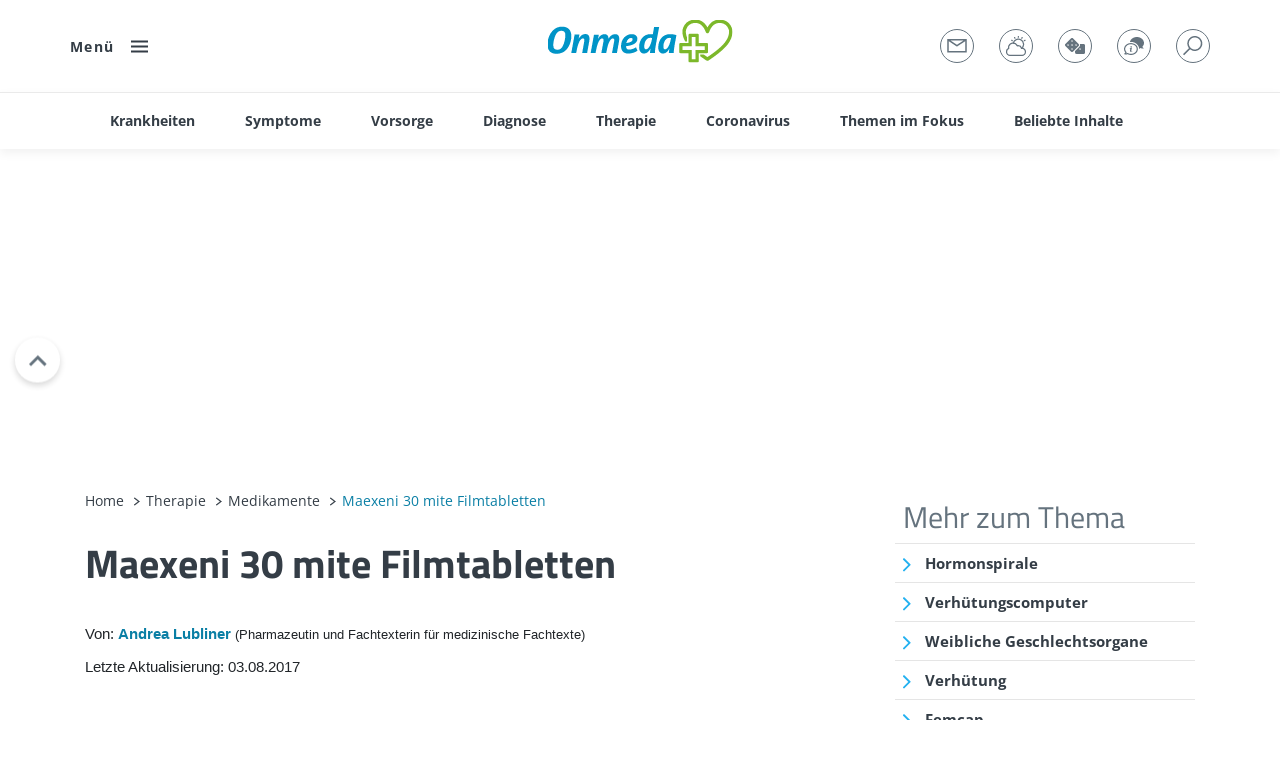

--- FILE ---
content_type: text/html; charset=UTF-8
request_url: https://www.onmeda.de/therapie/medikamente/maexeni-30-mite-filmtabletten-id210603/
body_size: 80636
content:
<!doctype html>
<html lang="de">
  <head>
    <meta charset="utf-8">
    <meta name="viewport" content="width=device-width, initial-scale=1, user-scalable=yes, shrink-to-fit=no">
    <meta name="robots" content="max-image-preview:large">
          <base href="/">
    
    <link rel="apple-touch-icon" sizes="57x57" href="/bundles/marketingfactoryapp/html/favicon/onmeda/apple-icon-57x57.png"><link rel="apple-touch-icon" sizes="60x60" href="/bundles/marketingfactoryapp/html/favicon/onmeda/apple-icon-60x60.png"><link rel="apple-touch-icon" sizes="72x72" href="/bundles/marketingfactoryapp/html/favicon/onmeda/apple-icon-72x72.png"><link rel="apple-touch-icon" sizes="76x76" href="/bundles/marketingfactoryapp/html/favicon/onmeda/apple-icon-76x76.png"><link rel="apple-touch-icon" sizes="114x114" href="/bundles/marketingfactoryapp/html/favicon/onmeda/apple-icon-114x114.png"><link rel="apple-touch-icon" sizes="120x120" href="/bundles/marketingfactoryapp/html/favicon/onmeda/apple-icon-120x120.png"><link rel="apple-touch-icon" sizes="144x144" href="/bundles/marketingfactoryapp/html/favicon/onmeda/apple-icon-144x144.png"><link rel="apple-touch-icon" sizes="152x152" href="/bundles/marketingfactoryapp/html/favicon/onmeda/apple-icon-152x152.png"><link rel="apple-touch-icon" sizes="180x180" href="/bundles/marketingfactoryapp/html/favicon/onmeda/apple-icon-180x180.png"><link rel="icon" type="image/png" sizes="192x192"  href="/bundles/marketingfactoryapp/html/favicon/onmeda/android-icon-192x192.png"><link rel="icon" type="image/png" sizes="32x32" href="/bundles/marketingfactoryapp/html/favicon/onmeda/favicon-32x32.png"><link rel="icon" type="image/png" sizes="96x96" href="/bundles/marketingfactoryapp/html/favicon/onmeda/favicon-96x96.png"><link rel="icon" type="image/png" sizes="16x16" href="/bundles/marketingfactoryapp/html/favicon/onmeda/favicon-16x16.png"><style>
        div[id^="google_ads_iframe"] {
          width: auto !important;
          height: auto !important;
        }

        div:not([id^='sky1']):not([id^='skyl'])[id$='SparkWrapper'] {
          position: relative;
        }

        div:not([id^='sky1']):not([id^='skyl'])[id$='SparkWrapper'] .custom {
          position: absolute;
          top: 50%;
          left: 50%;
          transform: translate(-50%, -50%);
        }
      </style>

              <title>Maexeni 30 mite Filmtabletten: Dosierung, Nebenwirkung &amp; Wirkung</title>
      <meta name="description" content="Erfahren Sie alles rund um Maexeni 30 mite Filmtabletten: Wirkung, Anwendungsgebiete, Dosierung, Nebenwirkungen, Wechselwirkungen, ähnliche Medikamente u.v.m. auf Onmeda.Medikamente." />

                                        <meta name="author" content="Andrea Lubliner" />
  
  <meta name="date" content="2017-08-03T08:00:00+02:00" />



<meta property="og:site_name" content="Onmeda" />
<meta property="og:type" content="article" />
<meta property="og:title" content="Maexeni 30 mite Filmtabletten" />
<meta property="og:description" content="Hersteller: Hormosan Pharma GmbH
Wirkstoffkombination: Ethinylestradiol &amp;#43; Levonorgestrel
Darreichnungsform: Filmtablette
" />
    <meta property="og:image" content="https://www.onmeda.de/onmeda/aspirin-corona/34848/image-thumb__34848__opengraph/aspirin-corona.97c332a5.jpg" />
      <meta property="teaser-image-credit" content="© GettyImages/A.Khoruzhenko" />
  <meta property="og:url" content="https://www.onmeda.de/therapie/medikamente/maexeni-30-mite-filmtabletten-id210603/" />

              <meta property="article:section" content="therapie,medikamente">
    
  <meta property="article:published_time" content="2017-08-03T08:00:00+02:00" />
  <meta property="article:modified_time" content="2017-08-03T08:00:00+02:00" />


  <meta name="twitter:site" content="https://twitter.com/onmeda_de" />
  <meta name="twitter:title" content="Maexeni 30 mite Filmtabletten" />
  <meta name="twitter:description" content="Hersteller: Hormosan Pharma GmbH
Wirkstoffkombination: Ethinylestradiol &amp;#43; Levonorgestrel
Darreichnungsform: Filmtablette
" />
      <meta name="twitter:card" content="summary_large_image" />
    <meta name="twitter:image:src" content="https://www.onmeda.de/onmeda/aspirin-corona/aspirin-corona.jpg" />
  

        
        
                <link rel="canonical" href="https://www.onmeda.de/therapie/medikamente/maexeni-30-mite-filmtabletten-id210603/" />

                      
  
                                                                
      
                    
  <script type="application/ld+json">
    {"@context":"https:\/\/schema.org","@type":"MedicalWebPage","audience":{"@type":"Audience","url":"https:\/\/schema.org\/MedicalAudience"},"@id":"https:\/\/www.onmeda.de\/therapie\/medikamente\/maexeni-30-mite-filmtabletten-id210603\/","url":"https:\/\/www.onmeda.de\/therapie\/medikamente\/maexeni-30-mite-filmtabletten-id210603\/","description":"Erfahren Sie alles rund um Maexeni 30 mite Filmtabletten: Wirkung, Anwendungsgebiete, Dosierung, Nebenwirkungen, Wechselwirkungen, \u00e4hnliche Medikamente u.v.m. auf Onmeda.Medikamente.","name":"Maexeni 30 mite Filmtabletten: Dosierung, Nebenwirkung & Wirkung","datePublished":"2017-08-03T00:00:00+02:00","publisher":{"@type":"Organization","name":"Onmeda","url":"https:\/\/www.onmeda.de\/","logo":"https:\/\/www.onmeda.de\/bundles\/marketingfactoryapp\/html\/src\/images\/logo.svg"},"inLanguage":"de","lastReviewed":"2017-08-03T08:00:00+02:00","dateModified":"2017-08-03T08:00:00+02:00","headline":"Maexeni 30 mite Filmtabletten","text":"Wirkung\n\nMaexeni 30 mite Filmtabletten enthalten die Wirkstoffkombination Ethinylestradiol &#43; Levonorgestrel.\n\n\u00a0\n\nDie Wirkstoffkombination aus Ethinylestradiol und Levonorgestrel wird zur hormonellen Schwangerschaftsverh\u00fctung (&#34;Pille&#34;, &#34;Antibabypille&#34;) eingesetzt. Daneben k\u00f6nnen die Wirkstoffe auch zur Normalisierung von Zyklusst\u00f6rungen verwendet werden. Dazu z\u00e4hlen zu seltene oder zu h\u00e4ufige Blutungen (Dysmenorrhoe).\n\nZu folgenden Anwendungsgebieten von Ethinylestradiol &#43; Levonorgestrel sind vertiefende Informationen verf\u00fcgbar:\n\n\n\tSchwangerschaftsverh\u00fctung\n\tZyklusst\u00f6rungen und -beschwerden\n\n\nLesen Sie dazu auch die Informationen zu den Wirkstoffgruppen \u00d6strogen-Gestagen-Kombinationen zur Verh\u00fctung, Kontrazeptiva, Sexualhormone, zu welchen die Wirkstoffkombination Ethinylestradiol &#43; Levonorgestrel geh\u00f6rt.\n\nAnwendungsgebiete laut Herstellerangaben\n\n\n\tSchwangerschaftsverh\u00fctung mit Hormonen zum Einnehmen\n\nDosierung\n\nDie Tabletten m\u00fcssen an 21 aufeinanderfolgenden Tagen jeden Tag etwa zur gleichen Zeit, falls erforderlich mit etwas Fl\u00fcssigkeit, eingenommen werden. Halten Sie dabei die auf der Blisterpackung angegebenen Reihenfolge ein.\n\nMit der Einnahme der Tabletten aus der n\u00e4chsten Packung wird nach einer siebent\u00e4gigen Einnahmepause begonnen, in der es \u00fcblicherweise zu einer Abbruchblutung kommt. Diese beginnt in der Regel zwei bis drei Tage nach Einnahme der letzten Tablette und kann noch andauern, wenn mit der Einnahme\naus der n\u00e4chsten Packung begonnen wird.\n\nHaben Sie vorher noch nicht mit Hormonen verh\u00fctet, sollte mit der Einnahme am ersten Tag des nat\u00fcrlichen Zyklus (das hei\u00dft am ersten Tag der Monatsblutung) begonnen werden. Bei Wechsel von einem anderen Hormonpr\u00e4parat beginnen Sie nach der Blutungspause am gewohnten Tag.\n\nDas Medikament enth\u00e4lt eine sehr niedrige Dosierung der Hormone Ethinylestradiol &#43; Levonorgestrel und demzufolge ist die Spanne der wirksamen Verh\u00fctung sehr eng, wenn eine Tablette vergessen wurde. Wurde die Einnahme einer Filmtablette um weniger als zw\u00f6lf Stunden\nvergessen, ist der Empf\u00e4ngnisschutz weiterhin zuverl\u00e4ssig. Holen Sie in diesem Fall die Einnahme der vergessenen Filmtablette sofort nach. Alle darauf folgenden Filmtabletten sind dann wieder zur gewohnten Zeit einzunehmen. Haben Sie die Einnahme einer Tablette l\u00e4nger als zw\u00f6lf Stunden \u00fcber die \u00fcbliche Einnahmezeit hinaus vergessen, ist m\u00f6glicherweise kein vollst\u00e4ndiger Empf\u00e4ngnisschutz mehr gegeben. F\u00fcr den Rest des Zyklus sind dann zus\u00e4tzlich mechanische Verh\u00fctungsma\u00dfnahmen (Kondom, Pessar) anzuwenden.\n\nSonstige Bestandteile\n\nFolgende arzneilich nicht wirksame Bestandteile sind in dem Medikament enthalten:\n\n\n\tHypromellose\n\tLactose\n\tmikrokristalline Cellulose\n\tPovidon K30\n\tTitandioxid (E 171)\n\tCroscarmellose-Natrium\n\tEisen(III)-hydroxid-oxid-Hydrat (E172)\n\tMacrogol 400\n\tpflanzliches Magnesiumstearat\n\n\nNebenwirkungen\n\n\u00a0\n\nSehr h\u00e4ufige Nebenwirkungen:\nDurchbruch- und Schmierblutungen, Kopfschmerzen (seltener Migr\u00e4ne).\n\nH\u00e4ufige Nebenwirkungen:\nWassereinlagerungen (\u00d6deme), \u00dcbelkeit und Erbrechen, Bauchschmerzen, Gewichtsver\u00e4nderungen, Stimmungsschwankungen, Depressionen, Nervosit\u00e4t, Schwindelgef\u00fchl, Ver\u00e4nderungen der Libido, Akne, Brustschmerzen, Brustempfindlichkeit, Brustvergr\u00f6\u00dferung, Fl\u00fcssigkeitsabsonderung der Brustdr\u00fcsen, Regelblutungsschmerzen (Dysmenorrhoe), Scheidenentz\u00fcndung, Scheidenausfluss.\n\nGelegentliche Nebenwirkungen:\nBlutdruckanstieg, Bauchkr\u00e4mpfe, Bl\u00e4hungen, \u00c4nderungen des Appetits, \u00c4nderungen der Blutfettwerte, Hautausschlag, Flecken im Gesicht (m\u00f6glicherweise bleibend), Pigmentierungsst\u00f6rungen, K\u00f6rperbehaarungszunahme (Hirsutismus), Haarausfall.\n\nSeltene Nebenwirkungen:\nVer\u00e4nderungen der Blutzuckerwerte, Knotenrose (Bildung schmerzhafter Knoten in der Haut), Kontaktlinsenprobleme (schlechte Vertr\u00e4glichkeit).\n\nSehr seltene Nebenwirkungen:\nKrampfadern, Gallenblasenerkrankungen, Gallensteine, Bauchspeicheldr\u00fcsenentz\u00fcndung, Leberkrebs, Verschlechterung einer St\u00f6rung des Abbaus von H\u00e4moglobin (Porphyrie), Stevens-Johnson-Syndrom, Sehnerventz\u00fcndung, Chorea minor (Veitstanz).\n\nWechselwirkungen\n\nDie empf\u00e4ngnisverh\u00fctende Wirkung der Kombination Ethinylestradiol und Levonorgestrel kann durch die gleichzeitige Einnahme bestimmter Wirkstoffe abgeschw\u00e4cht beziehungsweise aufgehoben werden. Dazu geh\u00f6ren:\n\n\n\tSchlafmittel aus der Gruppe der Barbiturate\n\tdie Antibiotika Rifampicin, Griseofulvin, Ampicillin und Tetracycline\n\tvirenhemmende Mittel wie beispielsweise Ritonavir und Nelfinavir\n\tJohanniskraut\n\tAntiepileptika wie Barbexaclon, Hydantoin, Carbamazepin, Phenytoin, Primidon, Oxcarbazepin, Topiramat und Felbamat\n\tdas Gichtmittel Phenylbutazon\n\tAktivkohle\n\n\nEinige Wirkstoffe verl\u00e4ngern oder erh\u00f6hen die Wirkung von Ethinylestradiol wie\n\n\n\tAtorvastatin aus der Gruppe der Statine\n\tdas Pilzmittel Fluconazol\n\tAscorbins\u00e4ure\n\tParacetamol (aus der Gruppe der nicht-opioiden Schmerzmittel)\n\tdas virenhemmende Mittel Indinavir.\n\n\nDa die Kombination den Blutzuckerspiegel beeinflusst, m\u00fcssen Insulin und orale Antidiabetika eventuell in ihrer Dosis angepasst werden.\n\nDie Wirkung von Theophyllin, Ciclosporin oder Glukokortikoiden kann durch gemeinsame Anwendung mit Ethinylestradiol und Levonorgestrel verl\u00e4ngert werden.\n\nDurch die Behandlung mit Ethinylestradiol kann es zu einem erh\u00f6hten Blutspiegel von Schilddr\u00fcsenhormonen kommen. Dies muss bei Untersuchungen der Schilddr\u00fcse ber\u00fccksichtigt werden.\n\u00a0\n\nGegenanzeigen\n\nEthinylestradiol und Levonorgestrel d\u00fcrfen nicht angewendet werden bei:\n\n\n\t\u00dcberempfindlichkeit gegen einen der Wirkstoffe der Kombination\n\tSchwangerschaft\n\tbestehenden oder fr\u00fcheren b\u00f6sartigen Tumoren, die durch Gabe von Ethinylestradiol weiterwachsen w\u00fcrden (wie etwa Brustkrebs)\n\tHerpesinfektionen in einer vorausgegangenen Schwangerschaft (Herpes gestationis)\n\tunbehandelten Wucherungen der Geb\u00e4rmutterschleimhaut\n\tdiagnostisch nicht abgekl\u00e4rten Blutungen aus der Scheide\n\takuten oder fr\u00fcheren schweren Lebererkrankungen (wie Lebertumoren, Leberentz\u00fcndungen, Gelbsucht, Gallenstau, Dubin-Johnson-Syndrom, Rotor-Syndrom), zumindest solange sich bestimmte Leberwerte (Transaminasen) nicht normalisiert haben\n\takuten oder fr\u00fcheren Blutgef\u00e4\u00dferkrankungen, die zu Gef\u00e4\u00dfverschl\u00fcssen (Thrombosen) von Arterien oder Venen gef\u00fchrt haben wie etwa schwere Venenerkrankungen, Venenthrombosen, Venenentz\u00fcndungen (Thrombophlebitis), St\u00f6rungen der Blutgerinnung, Lungenembolie, Schlaganfall, Angina Pectoris, Herzinfarkt und Herzklappenfehler\n\tschwer behandelbarem Bluthochdruck\n\tSichelzellenan\u00e4mie\n\tschweren Fettstoffwechselst\u00f6rungen oder Fettsucht\n\tMittelohrschwerh\u00f6rigkeit, die sich w\u00e4hrend vorangegangener Schwangerschaften verschlimmert hat\n\tZuckerkrankheit (Diabetes mellitus)\n\tMigr\u00e4ne.\n\n\nBei den folgenden Erkrankungen kann die Wirkstoffkombination zwar angewendet werden, der Arzt muss jedoch durch laufende Kontrolle der entsprechenden Laborwerte die Entwicklung der Behandlung \u00fcberpr\u00fcfen und gegebenenfalls die Therapie abbrechen:\n\n\n\tBrustkrebs in der Familie (Verwandtschaft ersten Grades)\n\tzuvor aufgetretene Venenentz\u00fcndungen\n\tEndometriose und gutartige Geb\u00e4rmuttertumore\n\tein ausgepr\u00e4gten Neigung zu Krampfadern\n\tBlutdruckanstieg\n\tLupus erythematodes\n\tHerz- und Nierenfunktionsst\u00f6rungen\n\tDepressionen\n\tvorausgegangene leichtere Leber- und Gallenblasenerkrankungen\n\tEpilepsie\n\tAsthma\n\tChorea minor (Veitstanz)\n\tmultiple Sklerose\n\tErniedrigung des Blutkalziumspiegels\n\tleichtere Fettstoffwechselst\u00f6rungen oder erhebliches \u00dcbergewicht\n\tErkrankungen der Brustdr\u00fcse (Mastopathie)\n\tErkrankungen des Auges, die auf einen erh\u00f6hten Blutdruck zur\u00fcckzuf\u00fchren sind (Verschluss der zentralen Netzhautvene, pl\u00f6tzlicher Sehverlust, Hervortreten des Augapfels, Doppelbilder-Sehen oder Papillen\u00f6dem)\n\tVerwendung von Kontaktlinsen.\n\n\nDie Einnahme der Wirkstoffkombination beg\u00fcnstigt die Entstehung von Gef\u00e4\u00dfverschl\u00fcssen (Thrombosen), die zu gef\u00e4hrlichen Herz-Kreislauf-Erkrankungen f\u00fchren k\u00f6nnen. Diese Gefahr kann durch zus\u00e4tzliche Risikofaktoren wie Rauchen, Bluthochdruck, St\u00f6rungen der Blutgerinnung oder des Fettstoffwechsels sowie vorausgegangene Gef\u00e4\u00dfverschl\u00fcsse und eine l\u00e4ngere Ruhigstellung (etwa durch Bettl\u00e4gerigkeit) weiter erh\u00f6ht werden.\n\nNach einer Leberentz\u00fcndung sollte die Behandlung mit Ethinylestradiol und Levonorgestrel nicht vor Ablauf von sechs Monaten begonnen werden.\n\u00a0\n\nWas m\u00fcssen Sie bei Schwangerschaft und Stillzeit beachten?\n\nDas Anwendungsgebiet von Ethinylestradiol und Levonorgestrel schlie\u00dft eine Behandlung mit der Wirkstoffkombination w\u00e4hrend der Schwangerschaft aus.\n\nDie Produktion der Muttermilch kann durch Ethinylestradiol und Levonorgestrel verringert sein. Au\u00dferdem k\u00f6nnen kleine Wirkstoffmengen in die Muttermilch und damit in den S\u00e4ugling \u00fcbergehen. Um Sch\u00e4digungen zu vermeiden, sollte das Kind vor einer Anwendung der Wirkstoffkombination abgestillt werden.\n\n\u00a0\n\nWas ist bei Kindern zu ber\u00fccksichtigen?\n\nDas Anwendungsgebiet von Ethinylestradiol &#43; Levonorgestrel schlie\u00dft eine Behandlung von Kindern mit der Wirkstoffkombination aus.\n\nWarnhinweise\n\n\n\tLaborwerte von Leber, Niere und Schilddr\u00fcse k\u00f6nnen durch die Einnahme des Medikaments ver\u00e4ndert werden.\n\tDie Einnahme der Kombination sch\u00fctzt nicht vor HIV-Infektionen oder anderen sexuell \u00fcbertragbaren Erkrankungen.\n\tL\u00f6st das Medikament Anzeichen einer Verstopfung von Venen oder Arterien aus, muss die Einnahme sofort beendet und ein Arzt aufgesucht werden.\n\tDie Wirkung von Phenprocoumon, einem gerinnungshemmenden Mittel, kann durch das Medikament abgeschw\u00e4cht werden.\n\tTreten depressive Beschwerden und Stimmungsschwankungen auf, sollte unbedingt der behandelnde Arzt aufgesucht werden.\n\tDas Medikament enth\u00e4lt Lactose (Milchzucker), die von manchen Patienten schlecht vertragen wird.\n\tDas Medikament darf nicht w\u00e4rmer als 25 Grad gelagert werden.\n\n\nArzneimittel k\u00f6nnen allergische Reaktionen ausl\u00f6sen. Anzeichen hierf\u00fcr k\u00f6nnen sein: Hautr\u00f6tung, Schnupfen, Juckreiz, Schleimhautschwellung, Jucken und R\u00f6tung der Augen, Verengung der Atemwege (Asthma). In seltenen F\u00e4llen kann es zum allergischen Schock mit Bewusstlosigkeit kommen.\n\nSollten Sie Anzeichen einer allergischen Reaktion wahrnehmen, so informieren Sie umgehend einen Arzt.\n\n\u00a0\n\nPackungsgr\u00f6\u00dfen\n\n\n\nPackungsgr\u00f6\u00dfe und Darreichungsform\n\n\u00a0\n\n\n\n126 Filmtabletten Filmtabletten\n\n\n\n21 Filmtabletten Filmtabletten\n\n\n\n63 Filmtabletten Filmtabletten\n\n\n\n126 Filmtabletten Filmtabletten\n\n\n\n\u00a0\n\nVergleichbare Medikamente\n\n\u00a0\n\nFolgende Tabelle gibt einen \u00dcberblick \u00fcber Maexeni 30 mite Filmtabletten sowie weitere Medikamente mit der Wirkstoffkombination Ethinylestradiol &#43; Levonorgestrel (ggf. auch Generika).\n\n\u00a0\n\n\n\nMedikament\n\nDarreichungsform\n\n\n\nAsumate 20\/21&#43;7 0,10 mg\/0,02 mg Filmtabletten\n\nFilmtablette A, Filmtablette B\n\n\n\nAsumate 30\/21&#43;7 0,15 mg\/0,03 mg Filmtabletten\n\nFilmtabletten B\n\n\n\nEstelle\n\nFilmtabletten\n\n\n\nEulitop 0,10 mg\/0,02 mg Filmtabletten\n\nFilmtabletten\n\n\n\nEvaluna 20\n\nFilmtabletten\n\n\n\nEvaluna 20 Dragees\n\nDragees\n\n\n\nFemigoa\n\nDragees\n\n\n\nFemranette AL mikro Dragees\n\nDragees\n\n\n\nFlorentia 30, 30 Mikrogramm\/150 Mikrogramm u\u0308berzogene Tabletten\n\n\u00fcberzogene Tabletten\n\n\n\nGlorianna 0,03mg\/0,15mg \u00fcberzogene Tabletten\n\n\u00fcberzogene Tabletten\n\n\n\n\nGravistat 125\n\nTabletten\n\n\n\nKleodina 30 \u03bcg\/125 \u03bcg\n\n\u00fcberzogene Tabletten\n\n\n\nLUISA HEXAL 0,15mg\/0,03mg \u00fcberzogene Tabletten\n\n\u00fcberzogene Tabletten\n\n\n\nLeios\n\nDragees\n\n\n\nLevomin 20\n\nFilmtabletten\n\n\n\nLevomin 30\n\nFilmtabletten\n\n\n\nLevonance 20 0,02 mg\/0,10 mg Filmtabletten\n\nFilmtabletten\n\n\n\nLevonance 30 0,03 mg\/0,10 mg Filmtabletten\n\nFilmtabletten\n\n\n\nLotta HEXAL 0,125 mg\/0,03 mg Filmtabletten\n\nFilmtabletten\n\n\n\nMaexeni 30 0,03mg\/0,15mg Filmtabletten\n\nFilmtabletten\n\n\n\nMaexeni 30 mite Filmtabletten\n\nFilmtabletten\n\n\n\nMicrogynon\n\nDragees\n\n\n\nMinisiston\n\nTabletten\n\n\n\nMiranova\n\nDragees\n\n\n\nMonoStep\n\nDragees\n\n\n\nNovaStep\n\nDragees (siehe Dosierungsanleitung)\n\n\n\nSeasonique 150 Mikrogramm\/30 Mikrogramm &#43; 10 Mikrogramm, Filmtabletten\n\nFilmtablette A, Filmtablette B\n\n\n\nSwingo 20, 20\u00b5g\/100 \u00b5g Filmtabletten\n\nFilmtabletten\n\n\n\nSwingo 30, 30\u00b5g\/150 \u00b5g Filmtabletten\n\nFilmtabletten\n\n\n\nTriette AL\n\nDragees (siehe Dosierungsanleitung)\n\n\n\nTrigoa\n\nDragees (siehe Dosierungsanleitung)\n\n\n\nTriquilar\n\nDragees (siehe Dosierungsanleitung)\n\n\n\nTrisiston\n\nTabletten (siehe Dosierungsanleitung)\n\n\n\nHersteller: Hormosan Pharma GmbH\nWirkstoffkombination: Ethinylestradiol &#43; Levonorgestrel\nDarreichnungsform: Filmtablette","image":{"@type":"ImageObject","url":"https:\/\/www.onmeda.de\/onmeda\/aspirin-corona\/34848\/image-thumb__34848__teaser-inline\/aspirin-corona.77d9b869.jpg","width":770,"height":433},"breadcrumb":{"@type":"BreadcrumbList","itemListElement":[{"@type":"ListItem","position":1,"name":"Home","item":"https:\/\/www.onmeda.de\/"},{"@type":"ListItem","position":2,"name":"Therapie","item":"https:\/\/www.onmeda.de\/therapie-id200162\/"},{"@type":"ListItem","position":3,"name":"Medikamente","item":"https:\/\/www.onmeda.de\/therapie\/medikamente-id203331\/"},{"@type":"ListItem","position":4,"name":"Maexeni 30 mite Filmtabletten","item":"https:\/\/www.onmeda.de\/therapie\/medikamente\/maexeni-30-mite-filmtabletten-id210603\/"}]},"author":[{"@type":"Person","honorificPrefix":null,"name":"Andrea Lubliner","jobTitle":"Pharmazeutin und Fachtexterin f\u00fcr medizinische Fachtexte","url":"https:\/\/www.onmeda.de\/autoren-id203314\/#andrea-lubliner"}],"citation":[{"@type":"CreativeWork","citation":"Die Inhalte des Medikamenten-Ratgebers wurden von der Redaktion u.a. auf der Grundlage nachfolgender Quellen erstellt:"},{"@type":"CreativeWork","citation":"Onmeda: Medizin und Gesundheit (www.onmeda.de). FUNKE DIGITAL GmbH"},{"@type":"CreativeWork","citation":"ROTE LISTE\u00ae Online: Arzneimittelverzeichnis f\u00fcr Deutschland (www.rote-liste.de). Rote Liste\u00ae Service GmbH, Frankfurt am Main"},{"@type":"CreativeWork","citation":"FachInfo-Service: Fachinformationsverzeichnis Deutschland (www.fachinfo.de). Rote Liste\u00ae Service GmbH, Frankfurt am Main"},{"@type":"CreativeWork","citation":"Online-Informationen des Deutschen Instituts f\u00fcr Medizinische Dokumentation und Information (DIMDI) (www.dimdi.de), K\u00f6ln"},{"@type":"CreativeWork","citation":"Deutsche Apothekerzeitung, Deutscher Apotheker Verlag, Dr. Roland Schmiedel GmbH &amp; Co., Stuttgart"},{"@type":"CreativeWork","citation":"Rote-Hand-Briefe, Arzneimittelkommission der deutschen \u00c4rzteschaft (www.akdae.de), Berlin"},{"@type":"CreativeWork","citation":"Mutschler, E., Geisslinger, G., Kroemer, H.K., Ruth, P., Sch\u00e4fer-Korting, M.: Arzneimittelwirkungen. Wissenschaftliche Verlagsges., aktuelle Auflage"},{"@type":"CreativeWork","citation":"Wirkstoffdossiers der Hersteller"},{"@type":"CreativeWork","citation":"www.pharmazie.com \u2013 Internationale Arzneimittelinformationen f\u00fcr Fachkreise, DACON GmbH"},{"@type":"CreativeWork","citation":"Aktories, K., F\u00f6rstermann, U., Hofmann, F., Forth, W.: Allgemeine und spezielle Pharmakologie und Toxikologie. Urban &amp; Fischer, aktuelle Auflage"},{"@type":"CreativeWork","citation":"Dietel, M, Suttorp, N., Zeitz, M., Harrison, T.R.: Harrisons Innere Medizin. ABW Wissenschaftsverlag, aktuelle Auflage"},{"@type":"CreativeWork","citation":"Siegenthaler, W.: Siegenthalers Differentialdiagnose Innerer Krankheiten. Thieme, aktuelle Auflage"}]}
  </script>



    
        
  <script type="application/ld+json">
    {"@context":"https:\/\/schema.org","@type":"VideoObject","name":"Medikamente n\u00fcchtern einnehmen","description":"Was bedeutet es, wenn im Beipackzettel steht, dass man Medikamente n\u00fcchtern einnehmen soll? Erfahren Sie im Video, worauf Sie achten m\u00fcssen.","thumbnailUrl":["https:\/\/cdn.vtv.funkedigital.de\/p\/110\/sp\/11000\/thumbnail\/entry_id\/0_rk8iuybh\/version\/100002"],"uploadDate":"2021-02-23T10:14:34+01:00","duration":"PT44S","contentUrl":"https:\/\/front.vtv.funkedigital.de\/p\/110\/sp\/11000\/playManifest\/entryId\/0_rk8iuybh\/format\/download\/protocol\/https\/flavorParamIds\/0"}
  </script>

                  
          <link href="/cache-buster-1766071654/bundles/marketingfactoryapp/html/dist/css/app.css" media="all" rel="stylesheet" type="text/css" />
    
                                                                                                                                                                                                                    
    
                  
                    
    <script>
      var app = {"pages":{"searchPage":"\/suche\/","messagePage":"\/newsletter-anmeldung-id203321\/","gamePage":"\/spiele-id200159\/","forumPage":"https:\/\/fragen.onmeda.de\/forum\/"},"siteType":"onmeda","navigationLinks":["<li><a target=\"\" href=\"\/autoren-id203314\/\" class=\"author\"><span>Autor*innen<\/span><\/a><\/li>","<li><a target=\"\" href=\"\/spiele-id200159\/\" class=\"spiele\"><span>Spiele<\/span><\/a><\/li>","<li><a target=\"\" href=\"\/tests-id200161\/\" class=\"diagnosis\"><span>Selbsttests<\/span><\/a><\/li>","<li><a target=\"_blank\" href=\"https:\/\/fragen.onmeda.de\/forum\/\" class=\"forum\"><span>Forum<\/span><\/a><\/li>"],"linkToLifeline":false,"noAds":false,"showMore":"Mehr anzeigen","home":"Home","disabledAdSlots":[]}
    </script>

    <script>
      let windowWidth = window.innerWidth || window.document.documentElement.clientWidth || window.document.body.clientWidth;
      let Mobile = false;
      if (windowWidth < 768) {
        Mobile = true;
      }

      function runOnMobile(adslotName = null) {
        if (true === Mobile) {
          if (adslotName && startsWithInArray(adslotName, app.disabledAdSlots)) {
            document.querySelector('div[id^="' + adslotName + '"]')?.remove();
            return false;
          }
          return true;
        } else {
          return false;
        }
      }
      function runOnDesktop(adslotName = null) {
        if (false === Mobile) {
          if (adslotName && startsWithInArray(adslotName, app.disabledAdSlots)) {
            document.querySelector('div[id^="' + adslotName + '"]')?.remove();
            return false;
          }
          return true;
        } else {
          return false;
        }
      }
      function startsWithInArray(str, array) {
        return array.some(function(item) {
          return str.startsWith(item);
        });
      }
    </script>

                            
    
      



  
      <script>
      window.cmp_logo = '/logos_onmeda/LogoOnmeda.svg';
    </script>
  
  
  <script async src="https://spark.cloud.funkedigital.de/spark.js"></script>
  <script>
    var Spark = Spark || {cmd:[]};
  </script>
  <script>
    var SparkConfig = {
      cmp: 42173,
      cmpParams: {
        cmp_imprinturl: 'https://www.onmeda.de/impressum-id203317/',
        cmp_privacyurl: 'https://www.onmeda.de/datenschutz-id203315/'
      },
      adslots: [],
      siteName: (Mobile ? 'mob' : 'sta') + '_onmeda',
      zoneName: 'therapie',
      mob_anchor: true,
      exclusive: '',
      targetings: {
        environment: (Mobile ? 'mob' : 'sta'),
        artikeltyp: 'news',
        loktitel: 'onmeda',
        lokverz1: 'therapie',
        lokverz2: 'medikamente',
        loknewsid: ['medi_key_SJ', 'id210603p'],
        lokseite: 'therapie'
      }
    };
    Spark.cmd.push(function() {
      Spark.init(SparkConfig);
    });
    Spark.cmd.push(function() {
      Spark.addEventListener('slotRenderEnded', function (event) {
        if (!event.isEmpty) {
          if (document.querySelector('#' + event.slot.getSlotElementId() + 'SparkWrapper + .ad-info')) {
            document.querySelector('#' + event.slot.getSlotElementId() + 'SparkWrapper + .ad-info').classList.add('show');
          } else {
            document.querySelector('#' + event.slot.getSlotElementId() + 'SparkWrapper .ad-info').classList.add('show');
          }
          if ('mob' === SparkConfig.targetings.environment) {
            document.querySelector('#' + event.slot.getSlotElementId() + 'SparkWrapper').classList.add('ad-grayed');
          }
        }
      });
    });
    Spark.cmd.push(function() {
      Spark.start();
    });
  </script>

  <script>
    window.sparkTargetingList = window.sparkTargetingList || {};
    var SparkTargeting = {
      environment: (Mobile ? 'mob' : 'sta'),
      artikeltyp: 'news',
      loktitel: 'onmeda',
      lokverz1: 'therapie',
      lokverz2: 'medikamente',
      loknewsid: ['medi_key_SJ', 'id210603p'],
      lokseite: 'therapie'
    };
    window.sparkTargetingList['/therapie/medikamente/maexeni-30-mite-filmtabletten-id210603/'] = SparkTargeting;

    window.sparkExclusiveList = window.sparkExclusiveList || {};
    window.sparkExclusiveList['/therapie/medikamente/maexeni-30-mite-filmtabletten-id210603/'] = '';
  </script>

  <style>
    body:not(.action-home) #mrecWrapper, body:not(.action-home) #superbannerWrapper { min-height: 0; }
    @media (max-width: 767.98px) {
      div[id*="SparkWrapper"] { text-align: center; }
    }

    
    .sky-right { z-index: 3; position: absolute; top: 0; right: -315px; width: 300px; }
    .sky-left { z-index: 3; position: absolute; top: 0; left: -315px; width: 300px; text-align: right; }

    .infoized { margin-bottom: 40px; text-align: center; }
    .infoized2 { margin-top: 30px; text-align: center; }

    body.has-toc #mob_anchor_ad { bottom: 80px !important; }
    body.has-toc.toc-open #mob_anchor_ad { display: none !important; }
    body.has-toc:not(.toc-open) .toc-footer-bg { background: #fff; position: fixed; bottom: 0; left: 0; width: 100%; height: 80px; z-index: 9998; }

    div[id^='mr'][id$='SparkWrapper'] { position: relative; min-height: 298px; }
    div[id^='pos'][id$='SparkWrapper'] { min-height: 325px; }

    .ad-grayed { border-top: 1px solid #eaeaea; border-bottom: 1px solid #eaeaea; }
  </style>

                  
          <style>
      :root {
        --primary-color: #0a7fa5;
        --primary-color-darken: #0a7fa5;
      }
      .sidebar-nl .sidebar-nl-list ul > li::before,
      .article-toc ul > li > a::before,
      .a-toggler::before, .article-actions > ul > li > a::before,
      .sharer ul > li:hover a::before,
      .abc-checkbox input[type="checkbox"]:checked + label::after, .abc-checkbox input[type="radio"]:checked + label::after,
      .blockquote-footer::after,
      .listing ul > li > a::before,
      .pagination-arrow::before,
      .accordion-heading::after,
      .slider-arrows .slick-arrow::before,
      .article-review-cta::before,
      .article-reviewed-description.has-arrow p::after,
      .table-collapser span::after,
      .slick-arrow--faq::before,
      .survey__more:not(.survey__more--l)::before,
      .slider-default .slick-arrow::before,
      .slider-header .slick-arrow::before {
        filter: invert(29%) sepia(99%) saturate(1164%) hue-rotate(166deg) brightness(98%) contrast(92%);
      }
      .article-description-styles-bg,
      .listing.listing-styles-bg,
      .primary-bg-lighten {
        background-color: #0a7fa5;
        background-color: #0a7fa51a; // 10%
      }
      .slider-default .slick-dots > li.slick-active > button::before,
      .slider-header .slick-dots > li.slick-active > button::before {
        background-color: #0a7fa5;
      }
      .theme-gesundheit .mm-menu li.mm-category > .mm-listitem__text::before {
        background-color: #0a7fa5;
      }
            </style>
                    <style>
    .article-description p a:not(.glossary-link),
    .article-description ul a:not(.glossary-link) {
      text-decoration: underline;
    }
    .table > tbody > tr > td,
    .table > tbody > tr > th {
      font-size: 15px;
      padding: 18px;
    }
    .mmc-quiz-loader {
      min-height: 300px;
    }
    @media (max-width: 767.98px) {
      .spark-container-desktop {
        display: none;
      }
      .table > tbody > tr > td,
      .table > tbody > tr > th {
        font-size: 13px;
      }
      .mmc-quiz-loader {
        min-height: 400px;
      }
    }
    @media (min-width: 768px) {
      .spark-container-mobile {
        display: none;
      }
    }
    .areas-newsletter-biowetter .sidebar-module {
      margin-bottom: 0;
    }
    :focus-visible {
      outline: 3px solid #0a7fa5f2; outline-offset: 2px; border-radius: 2px;
    }
    @media (max-width: 991.98px) {
      .slick-slider .slick-dots {
        pointer-events: none;
      }
    }
    </style>

    <style>
    .faq .question::before {
      border-color: #0a7fa5;
                      background-image: url(/bundles/marketingfactoryapp/html/favicon/onmeda/apple-icon-60x60.png);
          }
    @media (max-width: 767.98px) {
      .article-teaser-image-credits {
        display: block;
      }
      .search-filter-results .article-teaser-image-credits {
        display: none;
      }
    }
    [data-slider2^="5"] .box-headline,
    [data-slider2^="6"] .box-headline {
      font-size: 13px;
      line-height: 1;
    }
    </style>

    <style>
      .headline-large.has-link {
        display: flex;
        align-items: center;
        justify-content: space-between;
      }
      .headline-large.has-link a,
      .all-articles-link a {
        position: relative;
        display: flex;
        flex-direction: row;
        font-family: Open Sans;
        font-size: 14px;
        font-weight: 700;
        letter-spacing: 1.4px;
        line-height: 1;

        align-items: center;
      }
      .headline-large.has-link a::after,
      .all-articles-link a::after {
        display: block;
        width: 10px;
        height: 10px;
        content: "";
        background: url(/bundles/marketingfactoryapp/html/dist/spritemap.svg#sprite-arrow-right-fragment) 50% no-repeat;
        background-size: auto;
        background-size: 5px 10px;

        padding-left: 30px;
        filter: brightness(0) saturate(100%) invert(24%) sepia(42%) saturate(2922%) hue-rotate(188deg) brightness(103%) contrast(103%);
      }
      .all-articles-link {
        display: none;
        margin-bottom: 15px;
      }
      @media (max-width: 767.98px) {
        .all-articles-link {
          display: block;
        }
        .headline-large.has-link a {
          display: none;
        }
      }
      .highlightbox {
        padding: 25px;
        background-color: rgba(39, 191, 183, .1);
        margin-bottom: 30px;
      }

      .metis-reporting-pixel {
        width: 1px;
        height: 1px;
      }
    </style>

            <script>
    window.dataLayer = window.dataLayer || [];
    window.dataLayer.push({"customDim":{"dimension2":"medi_key_SJ","adCluster2":"sexualitaet","adCluster3":"medikamente","dimension42":"id210603p"}});
  </script>


          
      <!-- Google Tag Manager -->
    <script>(function(w,d,s,l,i){w[l]=w[l]||[];w[l].push({'gtm.start':
    new Date().getTime(),event:'gtm.js'});var f=d.getElementsByTagName(s)[0],
    j=d.createElement(s),dl=l!='dataLayer'?'&l='+l:'';j.async=true;j.src=
    'https://runforrest.onmeda.de/nnamdnas.js?id='+i+dl;f.parentNode.insertBefore(j,f);
    })(window,document,'script','dataLayer','GTM-NJNRTKF');</script>
    <!-- End Google Tag Manager -->
  

          </head>
  <body class="show-navbar action-medi has-subnav  theme-onmeda  zone-" >
        
        
    <div id="page">

                
                                                                            
          <div class="navbar" data-counter>
        <div class="container">
                      <div class="navbar-menu"><a href="#" aria-label="Menü" aria-expanded="false" data-hamburger><span>Menü</span><span class="burger"><i class="burger-icon"></i></span></a></div>
                    <div class="navbar-brand navbar-brand-smaller">
            <a href="/" class="navbar-logo"><img src="/logos_onmeda/LogoOnmeda_neu.svg" width="288" height="55" alt="Logo Onmeda"></a>
                      </div>
          <div class="navbar-links navbar-links--">
                        <ul>
                              <li class="envelope"><a href="/newsletter-anmeldung-id203321/" aria-label="Newsletter() }}"></a></li> 
                                             <li class="weather"><a href="/biowetter-id219246/" aria-label="Biowetter"></a></li> 
                                             <li class="game"><a href="/spiele-id200159/" aria-label="Spiele"></a></li> 
                                              <li class="user"><a target="_blank" href="https://fragen.onmeda.de/forum/" aria-label="Forum"></a></li>
                                             <li class="search"><a href="/suche/" aria-label="Suche"></a></li>
                           </ul>
          </div>
        </div>
                    <div class="navbar-sub">
    <div class="container">
      <ul class="d-none d-md-block">
                                                    <li>
              <a class="" href="/krankheiten-id200155/" target=""><span>Krankheiten</span></a>
                              <div class="navbar-sub-flyout">
                  <div class="row">
                    <div class="col-3">
                      <div class="navbar-sub-flyout-label"></div>
                      <ul>
                                                                            
                          <li>
                            <a href="/krankheiten-id200155/#a-z" target="">
                              Krankheiten von A bis Z
                            </a>
                          </li>
                                                                                                                                  
                          <li>
                            <a href="/krankheiten/coronavirus-id200156/" target="">
                              Coronavirus
                            </a>
                          </li>
                                                                                                                                  
                          <li>
                            <a href="/krankheiten/krankheitserreger-id200157/" target="">
                              Krankheitserreger
                            </a>
                          </li>
                                              </ul>
                    </div>
                    <div class="col-3">
                      <div class="navbar-sub-flyout-label"></div>
                      <ul>
                                              </ul>
                    </div>
                                          <div class="col-3">
                                                                                                                                
                          <div class="box">
                            <div class="box-image ">
                              <picture >
	<source data-srcset="/onmeda/37485/image-thumb__37485__teaser/magenschleimhautentzuendung.56d4aff9.jpg 1x, /onmeda/37485/image-thumb__37485__teaser/magenschleimhautentzuendung@2x.56d4aff9.jpg 2x" width="370" height="205" type="image/jpeg" />
	<img class="lazyload" src="[data-uri]" width="370" height="205" alt="Frau mit Magenschleimhaut hält sich vor Schmerzen den Bauch." loading="lazy" data-srcset="/onmeda/37485/image-thumb__37485__teaser/magenschleimhautentzuendung.56d4aff9.jpg 1x, /onmeda/37485/image-thumb__37485__teaser/magenschleimhautentzuendung@2x.56d4aff9.jpg 2x" />
</picture>

                                                              <div class="article-teaser-image-credits">
                                  <div class="article-header-image-author">
                                    © Getty Images/Bundit Binsuk / EyeEm
                                  </div>
                                </div>
                                                          </div>
                            <div class="box-content">
                              <div class="box-overline"></div>
                              <div class="box-headline">Magenschleimhautentzündung: Symptome und Hausmittel</div>
                            </div>
                            <a href="/krankheiten/magenschleimhautentzuendung-id200205/" target="" class="cta">Magenschleimhautentzündung: Symptome und Hausmittel</a>
                          </div>
                                                </div>
                                          <div class="col-3">
                                                                                                                                
                          <div class="box">
                            <div class="box-image ">
                              <picture >
	<source data-srcset="/onmeda/guertelrose/38216/image-thumb__38216__teaser/guertelrose.ea6cd5d3.jpg 1x, /onmeda/guertelrose/38216/image-thumb__38216__teaser/guertelrose@2x.ea6cd5d3.jpg 2x" width="370" height="205" type="image/jpeg" />
	<img class="lazyload" src="[data-uri]" width="370" height="205" alt="Aufnahme einer Gürtelrose am Rücken." loading="lazy" data-srcset="/onmeda/guertelrose/38216/image-thumb__38216__teaser/guertelrose.ea6cd5d3.jpg 1x, /onmeda/guertelrose/38216/image-thumb__38216__teaser/guertelrose@2x.ea6cd5d3.jpg 2x" />
</picture>

                                                              <div class="article-teaser-image-credits">
                                  <div class="article-header-image-author">
                                    © Getty Images/undefined undefined
                                  </div>
                                </div>
                                                          </div>
                            <div class="box-content">
                              <div class="box-overline"></div>
                              <div class="box-headline">Gürtelrose: Symptome, Impfung und Behandlung</div>
                            </div>
                            <a href="/krankheiten/guertelrose-id200341/" target="" class="cta">Gürtelrose: Symptome, Impfung und Behandlung</a>
                          </div>
                                                </div>
                                      </div>
                </div>
                          </li>
                                                              <li>
              <a class="" href="/symptome-id200160/" target=""><span>Symptome</span></a>
                              <div class="navbar-sub-flyout">
                  <div class="row">
                    <div class="col-3">
                      <div class="navbar-sub-flyout-label"></div>
                      <ul>
                                                                                                                                  
                          <li>
                            <a href="/symptome/symptom-check-id203277/" target="">
                              Symptom-Check
                            </a>
                          </li>
                                                                            
                          <li>
                            <a href="/symptome-id200160/#a-z" target="">
                              Symptome von A bis Z
                            </a>
                          </li>
                                              </ul>
                    </div>
                    <div class="col-3">
                      <div class="navbar-sub-flyout-label"></div>
                      <ul>
                                              </ul>
                    </div>
                                          <div class="col-3">
                                                                                                                                
                          <div class="box">
                            <div class="box-image ">
                              <picture >
	<source data-srcset="/onmeda/hautausschlag/39091/image-thumb__39091__teaser/hautausschlag.5665f48e.jpg 1x, /onmeda/hautausschlag/39091/image-thumb__39091__teaser/hautausschlag@2x.5665f48e.jpg 2x" width="370" height="205" type="image/jpeg" />
	<img class="lazyload" src="[data-uri]" width="370" height="205" alt="Mann kratzt sich am Arm und hat einen Hautausschlag." loading="lazy" data-srcset="/onmeda/hautausschlag/39091/image-thumb__39091__teaser/hautausschlag.5665f48e.jpg 1x, /onmeda/hautausschlag/39091/image-thumb__39091__teaser/hautausschlag@2x.5665f48e.jpg 2x" />
</picture>

                                                              <div class="article-teaser-image-credits">
                                  <div class="article-header-image-author">
                                    © Getty Images/Oscar Wong
                                  </div>
                                </div>
                                                          </div>
                            <div class="box-content">
                              <div class="box-overline"></div>
                              <div class="box-headline">Hautausschlag (Exanthem): Ursachen und Behandlung</div>
                            </div>
                            <a href="/symptome/hautausschlag-id201478/" target="" class="cta">Hautausschlag (Exanthem): Ursachen und Behandlung</a>
                          </div>
                                                </div>
                                          <div class="col-3">
                                                                                                                                
                          <div class="box">
                            <div class="box-image ">
                              <picture >
	<source data-srcset="/onmeda/rueckenschmerzen/20043/image-thumb__20043__teaser/rueckenschmerzen-buero.3e14837e.jpg 1x, /onmeda/rueckenschmerzen/20043/image-thumb__20043__teaser/rueckenschmerzen-buero@2x.3e14837e.jpg 2x" width="370" height="205" type="image/jpeg" />
	<img class="lazyload" src="[data-uri]" width="370" height="205" alt="Eine Frau sitzt am Schreibtisch und stemmt die Hände in den Rücken." loading="lazy" data-srcset="/onmeda/rueckenschmerzen/20043/image-thumb__20043__teaser/rueckenschmerzen-buero.3e14837e.jpg 1x, /onmeda/rueckenschmerzen/20043/image-thumb__20043__teaser/rueckenschmerzen-buero@2x.3e14837e.jpg 2x" />
</picture>

                                                              <div class="article-teaser-image-credits">
                                  <div class="article-header-image-author">
                                    © Getty Images
                                  </div>
                                </div>
                                                          </div>
                            <div class="box-content">
                              <div class="box-overline"></div>
                              <div class="box-headline">Rückenschmerzen: Ursachen und Symptome</div>
                            </div>
                            <a href="/symptome/rueckenschmerzen-id200306/" target="" class="cta">Rückenschmerzen: Ursachen und Symptome</a>
                          </div>
                                                </div>
                                      </div>
                </div>
                          </li>
                                                              <li>
              <a class="" href="/vorsorge-id200165/" target=""><span>Vorsorge</span></a>
                              <div class="navbar-sub-flyout">
                  <div class="row">
                    <div class="col-3">
                      <div class="navbar-sub-flyout-label"></div>
                      <ul>
                                                                                                                                  
                          <li>
                            <a href="/vorsorge/gesundheits-check-up-id201519/" target="">
                              Gesundheits-Check-up
                            </a>
                          </li>
                                                                                                                                  
                          <li>
                            <a href="/vorsorge/hautkrebsvorsorge-id203192/" target="">
                              Hautkrebsvorsorge
                            </a>
                          </li>
                                                                                                                                  
                          <li>
                            <a href="/vorsorge/impfung-id200166/" target="">
                              Impfungen
                            </a>
                          </li>
                                                                                                                                  
                          <li>
                            <a href="/vorsorge/zahnarzt-prophylaxe-id200566/" target="">
                              Zahnarzt-Prophylaxe
                            </a>
                          </li>
                                              </ul>
                    </div>
                    <div class="col-3">
                      <div class="navbar-sub-flyout-label"></div>
                      <ul>
                                              </ul>
                    </div>
                                          <div class="col-3">
                                                                                                                                
                          <div class="box">
                            <div class="box-image ">
                              <picture >
	<source data-srcset="/onmeda/53304/image-thumb__53304__teaser/patient-arzt-gespraech.a5bad20f.jpg 1x, /onmeda/53304/image-thumb__53304__teaser/patient-arzt-gespraech@2x.a5bad20f.jpg 2x" width="370" height="205" type="image/jpeg" />
	<img class="lazyload" src="[data-uri]" width="370" height="205" alt="Patient ist bei seinem Arzt, sie unterhalten sich über Befunde" loading="lazy" data-srcset="/onmeda/53304/image-thumb__53304__teaser/patient-arzt-gespraech.a5bad20f.jpg 1x, /onmeda/53304/image-thumb__53304__teaser/patient-arzt-gespraech@2x.a5bad20f.jpg 2x" />
</picture>

                                                              <div class="article-teaser-image-credits">
                                  <div class="article-header-image-author">
                                    © Syda Productions – stock.adobe.com
                                  </div>
                                </div>
                                                          </div>
                            <div class="box-content">
                              <div class="box-overline"></div>
                              <div class="box-headline">Vorsorge für Männer</div>
                            </div>
                            <a href="/specials/maennervorsorge-id217373/" target="" class="cta">Vorsorge für Männer</a>
                          </div>
                                                </div>
                                      </div>
                </div>
                          </li>
                                                              <li>
              <a class="" href="/diagnose-id200124/" target=""><span>Diagnose</span></a>
                              <div class="navbar-sub-flyout">
                  <div class="row">
                    <div class="col-3">
                      <div class="navbar-sub-flyout-label"></div>
                      <ul>
                                                                            
                          <li>
                            <a href="/diagnose-id200124/#a-z" target="">
                              Diagnose von A bis Z
                            </a>
                          </li>
                                                                                                                                  
                          <li>
                            <a href="/diagnose/blutuntersuchung-id200845/" target="">
                              Blutuntersuchung
                            </a>
                          </li>
                                                                                                                                  
                          <li>
                            <a href="/diagnose/icd10-diagnoseschluessel-id203316/" target="">
                              ICD-10-Diagnoseschlüssel
                            </a>
                          </li>
                                                                                                                                  
                          <li>
                            <a href="/diagnose/laborwerte-id200125/" target="">
                              Laborwerte
                            </a>
                          </li>
                                              </ul>
                    </div>
                    <div class="col-3">
                      <div class="navbar-sub-flyout-label"></div>
                      <ul>
                                              </ul>
                    </div>
                                          <div class="col-3">
                                                                                                                                
                          <div class="box">
                            <div class="box-image ">
                              <picture >
	<source data-srcset="/onmeda/puls-messen/34320/image-thumb__34320__teaser/istock_96121887_medium.d094922f.jpg 1x, /onmeda/puls-messen/34320/image-thumb__34320__teaser/istock_96121887_medium@2x.d094922f.jpg 2x" width="370" height="205" type="image/jpeg" />
	<img class="lazyload" src="[data-uri]" width="370" height="205" alt="Das Bild zeigt eine junge Sportlerin, die ihren Puls misst." loading="lazy" data-srcset="/onmeda/puls-messen/34320/image-thumb__34320__teaser/istock_96121887_medium.d094922f.jpg 1x, /onmeda/puls-messen/34320/image-thumb__34320__teaser/istock_96121887_medium@2x.d094922f.jpg 2x" />
</picture>

                                                              <div class="article-teaser-image-credits">
                                  <div class="article-header-image-author">
                                    © iStock
                                  </div>
                                </div>
                                                          </div>
                            <div class="box-content">
                              <div class="box-overline"></div>
                              <div class="box-headline">Puls messen</div>
                            </div>
                            <a href="/diagnose/puls-messen-id202842/" target="" class="cta">Puls messen</a>
                          </div>
                                                </div>
                                          <div class="col-3">
                                                                                                                                
                          <div class="box">
                            <div class="box-image diagnosis-icon">
                              <picture >
	<source data-srcset="/onmeda/test-blutdruck-rechner/50373/image-thumb__50373__teaser/blutdruck-rechner.8bb0fae4.jpg 1x, /onmeda/test-blutdruck-rechner/50373/image-thumb__50373__teaser/blutdruck-rechner@2x.8bb0fae4.jpg 2x" width="370" height="205" type="image/jpeg" />
	<img class="lazyload" src="[data-uri]" width="370" height="205" alt="Blutdruck-Rechner: Frau misst ihren Blutdruck, um zu überprüfen, ob ihre Werte im Normalbereich sind." loading="lazy" data-srcset="/onmeda/test-blutdruck-rechner/50373/image-thumb__50373__teaser/blutdruck-rechner.8bb0fae4.jpg 1x, /onmeda/test-blutdruck-rechner/50373/image-thumb__50373__teaser/blutdruck-rechner@2x.8bb0fae4.jpg 2x" />
</picture>

                                                              <div class="article-teaser-image-credits">
                                  <div class="article-header-image-author">
                                    © Getty Images/J_art
                                  </div>
                                </div>
                                                          </div>
                            <div class="box-content">
                              <div class="box-overline"></div>
                              <div class="box-headline">Blutdruck-Rechner</div>
                            </div>
                            <a href="/diagnose/blutdruck/test-blutdruck-rechner-id202898/" target="" class="cta">Blutdruck-Rechner</a>
                          </div>
                                                </div>
                                      </div>
                </div>
                          </li>
                                                              <li>
              <a class="" href="/therapie-id200162/" target=""><span>Therapie</span></a>
                              <div class="navbar-sub-flyout">
                  <div class="row">
                    <div class="col-3">
                      <div class="navbar-sub-flyout-label"></div>
                      <ul>
                                                                            
                          <li>
                            <a href="/therapie-id200162/#a-z" target="">
                              Therapien von A bis Z
                            </a>
                          </li>
                                                                                                                                  
                          <li>
                            <a href="/therapie/anwendungsgebiete-id203332/" target="">
                              Medikamente nach Anwendungsgebiet
                            </a>
                          </li>
                                                                                                                                  
                          <li>
                            <a href="/therapie/medikamente-id203331/" target="">
                              Medikamente
                            </a>
                          </li>
                                              </ul>
                    </div>
                    <div class="col-3">
                      <div class="navbar-sub-flyout-label"></div>
                      <ul>
                                                                                                                                  
                          <li>
                            <a href="/therapie/wirkstoffe-id203330/" target="">
                              Wirkstoffe
                            </a>
                          </li>
                                                                                                                                  
                          <li>
                            <a href="/therapie/wirkstoffgruppen-id203329/" target="">
                              Wirkstoffgruppen
                            </a>
                          </li>
                                              </ul>
                    </div>
                                          <div class="col-3">
                                                                                                                                
                          <div class="box">
                            <div class="box-image ">
                              <picture >
	<source data-srcset="/onmeda/36408/image-thumb__36408__teaser/Heilpflanzen-Kraeuter.e5d43ec2.jpg 1x, /onmeda/36408/image-thumb__36408__teaser/Heilpflanzen-Kraeuter@2x.e5d43ec2.jpg 2x" width="370" height="205" type="image/jpeg" />
	<img class="lazyload" src="[data-uri]" width="370" height="205" alt="Verschiedene Kräuter und Heilpflanzen mit einer Gartenschere" loading="lazy" data-srcset="/onmeda/36408/image-thumb__36408__teaser/Heilpflanzen-Kraeuter.e5d43ec2.jpg 1x, /onmeda/36408/image-thumb__36408__teaser/Heilpflanzen-Kraeuter@2x.e5d43ec2.jpg 2x" />
</picture>

                                                          </div>
                            <div class="box-content">
                              <div class="box-overline"></div>
                              <div class="box-headline">Pflanzen mit medizinischem Nutzen erkennen und verwenden</div>
                            </div>
                            <a href="/therapie/heilpflanzen-id200164/" target="" class="cta">Pflanzen mit medizinischem Nutzen erkennen und verwenden</a>
                          </div>
                                                </div>
                                          <div class="col-3">
                                                                                                                                
                          <div class="box">
                            <div class="box-image ">
                              <picture >
	<source data-srcset="/onmeda/36439/image-thumb__36439__teaser/GettyImages-592233201.fc31ad69.jpg 1x, /onmeda/36439/image-thumb__36439__teaser/GettyImages-592233201@2x.fc31ad69.jpg 2x" width="370" height="205" type="image/jpeg" />
	<img class="lazyload" src="[data-uri]" width="370" height="205" alt="Zwei Personen üben Erste-Hilfe-Maßnahmen an einer Puppe." loading="lazy" data-srcset="/onmeda/36439/image-thumb__36439__teaser/GettyImages-592233201.fc31ad69.jpg 1x, /onmeda/36439/image-thumb__36439__teaser/GettyImages-592233201@2x.fc31ad69.jpg 2x" />
</picture>

                                                              <div class="article-teaser-image-credits">
                                  <div class="article-header-image-author">
                                    © GettyImages/Peter Muller
                                  </div>
                                </div>
                                                          </div>
                            <div class="box-content">
                              <div class="box-overline"></div>
                              <div class="box-headline">So verhalten Sie sich im Notfall richtig </div>
                            </div>
                            <a href="/therapie/erste-hilfe-id200163/" target="" class="cta">So verhalten Sie sich im Notfall richtig </a>
                          </div>
                                                </div>
                                      </div>
                </div>
                          </li>
                                                              <li>
              <a class="" href="/krankheiten/coronavirus-id200156/" target=""><span>Coronavirus</span></a>
                              <div class="navbar-sub-flyout">
                  <div class="row">
                    <div class="col-3">
                      <div class="navbar-sub-flyout-label"></div>
                      <ul>
                                                                                                                                  
                          <li>
                            <a href="/krankheiten/coronavirus/long-covid-id203142/" target="">
                              Long Covid
                            </a>
                          </li>
                                                                                                                                  
                          <li>
                            <a href="/krankheiten/coronavirus/long-covid/galerie-long-covid-symptome-id212668/" target="">
                              Long-Covid: Anzeichen
                            </a>
                          </li>
                                                                                                                                  
                          <li>
                            <a href="/krankheiten/coronavirus/galerie-corona-symptome-id212625/" target="">
                              Corona-Symptome
                            </a>
                          </li>
                                                                                                                                  
                          <li>
                            <a href="/krankheiten/coronavirus/novid-id212956/" target="">
                              NOVID
                            </a>
                          </li>
                                                                                                                                  
                          <li>
                            <a href="/krankheiten/coronavirus/galerie-corona-hausmittel-id212648/" target="">
                              Hausmittel bei Corona-Infektion
                            </a>
                          </li>
                                                                                                                                  
                          <li>
                            <a href="/vorsorge/impfung/corona-impfung-id203078/" target="">
                              Corona Impfung
                            </a>
                          </li>
                                              </ul>
                    </div>
                    <div class="col-3">
                      <div class="navbar-sub-flyout-label"></div>
                      <ul>
                                              </ul>
                    </div>
                                          <div class="col-3">
                                                                                                                                
                          <div class="box">
                            <div class="box-image ">
                              <picture >
	<source data-srcset="/onmeda/coronavirus-wie-lange-ansteckend/38809/image-thumb__38809__teaser/corona-wie-lange-ansteckend.2cd35ee6.jpg 1x, /onmeda/coronavirus-wie-lange-ansteckend/38809/image-thumb__38809__teaser/corona-wie-lange-ansteckend@2x.2cd35ee6.jpg 2x" width="370" height="205" type="image/jpeg" />
	<img class="lazyload" src="[data-uri]" width="370" height="205" alt="Eine Frau zieht sich die Maske vom Gesicht, da sie nicht mehr ansteckend ist" loading="lazy" data-srcset="/onmeda/coronavirus-wie-lange-ansteckend/38809/image-thumb__38809__teaser/corona-wie-lange-ansteckend.2cd35ee6.jpg 1x, /onmeda/coronavirus-wie-lange-ansteckend/38809/image-thumb__38809__teaser/corona-wie-lange-ansteckend@2x.2cd35ee6.jpg 2x" />
</picture>

                                                              <div class="article-teaser-image-credits">
                                  <div class="article-header-image-author">
                                    	© Getty Images/katleho Seisa
                                  </div>
                                </div>
                                                          </div>
                            <div class="box-content">
                              <div class="box-overline"></div>
                              <div class="box-headline">Corona: Wie lange ansteckend?</div>
                            </div>
                            <a href="/krankheiten/coronavirus/wie-lange-ansteckend-id202887/" target="" class="cta">Corona: Wie lange ansteckend?</a>
                          </div>
                                                </div>
                                          <div class="col-3">
                                                                                                                                
                          <div class="box">
                            <div class="box-image camera-icon">
                              <picture >
	<source data-srcset="/onmeda/milder-corona-verlauf/36749/image-thumb__36749__teaser/kopfschmerzen%20%281%29.8810214e.jpg 1x, /onmeda/milder-corona-verlauf/36749/image-thumb__36749__teaser/kopfschmerzen%20%281%29@2x.8810214e.jpg 2x" width="370" height="205" type="image/jpeg" />
	<img class="lazyload" src="[data-uri]" width="370" height="205" alt="Frau mit Kopfschmäerzen hält sich den Kopf" loading="lazy" data-srcset="/onmeda/milder-corona-verlauf/36749/image-thumb__36749__teaser/kopfschmerzen%20%281%29.8810214e.jpg 1x, /onmeda/milder-corona-verlauf/36749/image-thumb__36749__teaser/kopfschmerzen%20%281%29@2x.8810214e.jpg 2x" />
</picture>

                                                              <div class="article-teaser-image-credits">
                                  <div class="article-header-image-author">
                                    © Getty Images/LightFieldStudios
                                  </div>
                                </div>
                                                          </div>
                            <div class="box-content">
                              <div class="box-overline"></div>
                              <div class="box-headline">Corona-Infektion: Diese Hausmittel können helfen</div>
                            </div>
                            <a href="/krankheiten/coronavirus/galerie-corona-hausmittel-id212648/" target="" class="cta">Corona-Infektion: Diese Hausmittel können helfen</a>
                          </div>
                                                </div>
                                      </div>
                </div>
                          </li>
                                                              <li>
              <a class="" href="/specials-id200158/" target=""><span>Themen im Fokus</span></a>
                              <div class="navbar-sub-flyout">
                  <div class="row">
                    <div class="col-3">
                      <div class="navbar-sub-flyout-label"></div>
                      <ul>
                                                                                                                                  
                          <li>
                            <a href="/specials/brustkrebs-gemeinsam-angehen-therapieerfolg-id219232/" target="">
                              Brustkrebs angehen: Darum lohnt es sich, dranzubleiben ...<sup class="s"></sup>
                            </a>
                          </li>
                                                                                                                                  
                          <li>
                            <a href="/specials/zurruhekommen-id212636/" target="">
                              #ZurRuheKommen
                            </a>
                          </li>
                                                                                                                                  
                          <li>
                            <a href="/specials/dasmerkichmir-id212638/" target="">
                              #DasMerkIchMir
                            </a>
                          </li>
                                                                                                                                  
                          <li>
                            <a href="/specials/kalmeda-tinnitus-app-id212930/" target="">
                              Kalmeda® Tinnitus-App<sup class="s"></sup>
                            </a>
                          </li>
                                                                                                                                  
                          <li>
                            <a href="/specials/soledum-forte-id219425/" target="">
                              Erkältung behandeln: Warum die Entzündung im Mittelpunkt steht<sup class="s"></sup>
                            </a>
                          </li>
                                              </ul>
                    </div>
                    <div class="col-3">
                      <div class="navbar-sub-flyout-label"></div>
                      <ul>
                                                                            
                          <li>
                            <a href="/gesundheit-id200131/" target="">
                              Alle Ratgeber im Überblick
                            </a>
                          </li>
                                                                                                                                  
                          <li>
                            <a href="/specials/pflanzliche-hilfe-id212964/" target="">
                              Pflanzliche Hilfe bei Hämorrhoidalleiden<sup class="s"></sup>
                            </a>
                          </li>
                                              </ul>
                    </div>
                                          <div class="col-3">
                                                                                                                                
                          <div class="box">
                            <div class="box-image ">
                              <picture >
	<source data-srcset="/onmeda/53304/image-thumb__53304__teaser/patient-arzt-gespraech.a5bad20f.jpg 1x, /onmeda/53304/image-thumb__53304__teaser/patient-arzt-gespraech@2x.a5bad20f.jpg 2x" width="370" height="205" type="image/jpeg" />
	<img class="lazyload" src="[data-uri]" width="370" height="205" alt="Patient ist bei seinem Arzt, sie unterhalten sich über Befunde" loading="lazy" data-srcset="/onmeda/53304/image-thumb__53304__teaser/patient-arzt-gespraech.a5bad20f.jpg 1x, /onmeda/53304/image-thumb__53304__teaser/patient-arzt-gespraech@2x.a5bad20f.jpg 2x" />
</picture>

                                                              <div class="article-teaser-image-credits">
                                  <div class="article-header-image-author">
                                    © Syda Productions – stock.adobe.com
                                  </div>
                                </div>
                                                          </div>
                            <div class="box-content">
                              <div class="box-overline"></div>
                              <div class="box-headline">Vorsorge für Männer</div>
                            </div>
                            <a href="/specials/maennervorsorge-id217373/" target="" class="cta">Vorsorge für Männer</a>
                          </div>
                                                </div>
                                          <div class="col-3">
                                                                                                                                
                          <div class="box">
                            <div class="box-image ">
                              <picture >
	<source data-srcset="/onmeda/51674/image-thumb__51674__teaser/teaserbild-content-hub-bms.c8777fcb.jpg 1x, /onmeda/51674/image-thumb__51674__teaser/teaserbild-content-hub-bms@2x.c8777fcb.jpg 2x" width="370" height="205" type="image/jpeg" />
	<img class="lazyload" src="[data-uri]" width="370" height="205" alt="Ärztin spricht mit einer Tochter und Mutter über ihre Erkrankung." loading="lazy" data-srcset="/onmeda/51674/image-thumb__51674__teaser/teaserbild-content-hub-bms.c8777fcb.jpg 1x, /onmeda/51674/image-thumb__51674__teaser/teaserbild-content-hub-bms@2x.c8777fcb.jpg 2x" />
</picture>

                                                              <div class="article-teaser-image-credits">
                                  <div class="article-header-image-author">
                                    © Getty Images/Maskot
                                  </div>
                                </div>
                                                          </div>
                            <div class="box-content">
                              <div class="box-overline"></div>
                              <div class="box-headline">Kommunikation bei schweren und chronischen Erkrankungen</div>
                            </div>
                            <a href="/specials/kommunikation-erkrankungen-id216974/" target="" class="cta">Kommunikation bei schweren und chronischen Erkrankungen</a>
                          </div>
                                                </div>
                                      </div>
                </div>
                          </li>
                                                              <li>
              <a class="" href="/beliebt-id217340/" target=""><span>Beliebte Inhalte</span></a>
                              <div class="navbar-sub-flyout">
                  <div class="row">
                    <div class="col-3">
                      <div class="navbar-sub-flyout-label"></div>
                      <ul>
                                                                                                                                  
                          <li>
                            <a href="/fruehling-id217330/" target="">
                              Frühlingsthemen
                            </a>
                          </li>
                                                                                                                                  
                          <li>
                            <a href="/sommer-id217332/" target="">
                              Sommerthemen
                            </a>
                          </li>
                                                                                                                                  
                          <li>
                            <a href="/herbst-id217333/" target="">
                              Herbstthemen
                            </a>
                          </li>
                                                                                                                                  
                          <li>
                            <a href="/winter-id217329/" target="">
                              Winterthemen
                            </a>
                          </li>
                                              </ul>
                    </div>
                    <div class="col-3">
                      <div class="navbar-sub-flyout-label"></div>
                      <ul>
                                                                                                                                  
                          <li>
                            <a href="/beliebt/psychologie-themen-id219146/" target="">
                              Psychologie
                            </a>
                          </li>
                                              </ul>
                    </div>
                                          <div class="col-3">
                                                                                                                                
                          <div class="box">
                            <div class="box-image ">
                              <picture >
	<source data-srcset="/onmeda/entzuendungswerte/38858/image-thumb__38858__teaser/entzuendungswerte.ee6dfbfe.jpg 1x, /onmeda/entzuendungswerte/38858/image-thumb__38858__teaser/entzuendungswerte@2x.ee6dfbfe.jpg 2x" width="370" height="205" type="image/jpeg" />
	<img class="lazyload" src="[data-uri]" width="370" height="205" alt="Einer jungen Frau wird Blut abgenommen" loading="lazy" data-srcset="/onmeda/entzuendungswerte/38858/image-thumb__38858__teaser/entzuendungswerte.ee6dfbfe.jpg 1x, /onmeda/entzuendungswerte/38858/image-thumb__38858__teaser/entzuendungswerte@2x.ee6dfbfe.jpg 2x" />
</picture>

                                                              <div class="article-teaser-image-credits">
                                  <div class="article-header-image-author">
                                    © Getty Images/stefanamer
                                  </div>
                                </div>
                                                          </div>
                            <div class="box-content">
                              <div class="box-overline"></div>
                              <div class="box-headline">Entzündungswerte im Blut</div>
                            </div>
                            <a href="/diagnose/entzuendungswerte-id200964/" target="" class="cta">Entzündungswerte im Blut</a>
                          </div>
                                                </div>
                                          <div class="col-3">
                                                                                                                                
                          <div class="box">
                            <div class="box-image camera-icon">
                              <picture >
	<source data-srcset="/onmeda/galerie-hautkrankheiten-erkennen/37197/image-thumb__37197__teaser/hautkrankheiten-erkennen-ringelflechte.06369e87.jpg 1x, /onmeda/galerie-hautkrankheiten-erkennen/37197/image-thumb__37197__teaser/hautkrankheiten-erkennen-ringelflechte@2x.06369e87.jpg 2x" width="370" height="205" type="image/jpeg" />
	<img class="lazyload" src="[data-uri]" width="370" height="205" alt="Hautkrankheiten erkennen: Bild von Mann mit Ringelflechte." loading="lazy" data-srcset="/onmeda/galerie-hautkrankheiten-erkennen/37197/image-thumb__37197__teaser/hautkrankheiten-erkennen-ringelflechte.06369e87.jpg 1x, /onmeda/galerie-hautkrankheiten-erkennen/37197/image-thumb__37197__teaser/hautkrankheiten-erkennen-ringelflechte@2x.06369e87.jpg 2x" />
</picture>

                                                              <div class="article-teaser-image-credits">
                                  <div class="article-header-image-author">
                                    © Getty Images/alejandrophotography
                                  </div>
                                </div>
                                                          </div>
                            <div class="box-content">
                              <div class="box-overline"></div>
                              <div class="box-headline">Hautkrankheiten: Mit diesen Bildern lassen sie sich erkennen</div>
                            </div>
                            <a href="/krankheiten/hautkrankheiten/galerie-hautkrankheiten-erkennen-id212722/" target="" class="cta">Hautkrankheiten: Mit diesen Bildern lassen sie sich erkennen</a>
                          </div>
                                                </div>
                                      </div>
                </div>
                          </li>
                        </ul>

      <ul class="d-block d-md-none">
                  <li>
            <a class="" href="/krankheiten-id200155/" target=""><span>Krankheiten</span></a>
          </li>
                  <li>
            <a class="" href="/symptome-id200160/" target=""><span>Symptome</span></a>
          </li>
                  <li>
            <a class="" href="/vorsorge-id200165/" target=""><span>Vorsorge</span></a>
          </li>
                  <li>
            <a class="" href="/diagnose-id200124/" target=""><span>Diagnose</span></a>
          </li>
                  <li>
            <a class="" href="/therapie-id200162/" target=""><span>Therapie</span></a>
          </li>
                  <li>
            <a class="" href="/krankheiten/coronavirus-id200156/" target=""><span>Coronavirus</span></a>
          </li>
                  <li>
            <a class="" href="/specials-id200158/" target=""><span>Themen im Fokus</span></a>
          </li>
                  <li>
            <a class="" href="/beliebt-id217340/" target=""><span>Beliebte Inhalte</span></a>
          </li>
                  <li>
            <a class="" href="https://fragen.onmeda.de/forum/" target="_blank"><span>Forum</span></a>
          </li>
              </ul>
    </div>
  </div>

              </div>
    
                       <div class="spark-container-desktop"><div id="sb1_697079657d102SparkWrapper" class="container" style="position: relative; min-height: 281px; margin-top: 31px;"><div style="position: absolute; top: 50%; left: 50%; transform: translate(-50%, -50%);"><div id="sb1_697079657d102"><script>if (runOnDesktop("sb1")) { Spark.cmd.push(function() {console.log("displaySlot('sb1_697079657d102')"); Spark.definitionService.defineSlot({"name":"sb1","id":"sb1_697079657d102","sizes":[[1280,90],[970,250],[800,250],[728,90],[700,90]],"targetings":{"pos":"sb1"}}); Spark.definitionService.displaySlot('sb1_697079657d102');}); }</script></div><div class="ad-info"></div></div></div></div><div class="container spark-container-desktop" style="position: relative;" data-sticky-sky1><div id="sky1_697079657d10aSparkWrapper"><div class="sky-right"><div class="ad-info"></div><div id="sky1_697079657d10a"><script>if (runOnDesktop("sky1") && window.innerWidth >= 1430) { Spark.cmd.push(function() {console.log("displaySlot('sky1_697079657d10a')"); Spark.definitionService.defineSlot({"name":"sky1","id":"sky1_697079657d10a","sizes":[[120,600],[160,600],[200,600],[300,600]],"targetings":{"pos":"sky1"}}); Spark.definitionService.displaySlot('sky1_697079657d10a');}); }</script></div></div></div></div><div class="container spark-container-desktop" style="position: relative;" data-sticky-skyl><div id="skyl_697079657d10dSparkWrapper"><div class="sky-left"><div class="ad-info"></div><div id="skyl_697079657d10d"><script>if (runOnDesktop("skyl") && window.innerWidth >= 1430) { Spark.cmd.push(function() {console.log("displaySlot('skyl_697079657d10d')"); Spark.definitionService.defineSlot({"name":"skyl","id":"skyl_697079657d10d","sizes":[[120,600],[160,600],[200,600],[300,600]],"targetings":{"pos":"skyl"}}); Spark.definitionService.displaySlot('skyl_697079657d10d');}); }</script></div></div></div></div>

                 
      
        


      <div class="container"><div class="article-spacing"></div></div>
  
  <div class="feeds ">
    <div class="feed">
      
                          <div class="container container-ng">
        <div class="row no-gutters">
          <div class="col col-auto main-content">
            
                                          
  
                            
<div class="breadcrumbs d-none d-md-block">
  <ol>
          
      <li>
                  <a href="/">
                    <span>Home</span>
                  </a>
              </li>
          
      <li>
                  <a href="/therapie-id200162/">
                    <span>Therapie</span>
                  </a>
              </li>
          
      <li>
                  <a href="/therapie/medikamente-id203331/">
                    <span>Medikamente</span>
                  </a>
              </li>
          
      <li>
                    <span>Maexeni 30 mite Filmtabletten</span>
              </li>
      </ol>
</div>


            
                        

            <div class="article">
                                          <div class="article-overline"></div>

                            <h1 class="article-headline">Maexeni 30 mite Filmtabletten</h1>

                              
                    
                      
                    
  <div style="margin-bottom: 60px; font-size: 15px; line-height: 32px;">
          Von: <a href="/autoren-id203314/#andrea-lubliner">          <strong style="color: var(--primary-color);"> Andrea Lubliner</strong>
          </a>          <span style="font-size: 13px;">(Pharmazeutin und Fachtexterin für medizinische Fachtexte)</span>
              <div>
        Letzte Aktualisierung: 03.08.2017
              </div>
      </div>
              
              
                              <div >

                  
                  <div class="article-description">
                                          <p>Hersteller: Hormosan Pharma GmbH<br />
Wirkstoffkombination: <a href="/therapie/wirkstoffe/ethinylestradiol-levonorgestrel-id203805/">Ethinylestradiol &#43; Levonorgestrel</a><br />
Darreichnungsform: Filmtablette</p>

                                      </div>

                                                                                                                          <div class="ad_descriptionAfter"></div>
                  
                  
                                      <div style=" margin-top: 30px;"><img loading="lazy" width="161" height="35" style="width: auto; height: 35px;" src="/bundles/marketingfactoryapp/html/src/images/prescriptionOnly.svg" alt="Rezeptpflichtig"></div>
                  
                  
                                                                                                                                                        



                                    
            
                                    
<!-- article-description --><div class="article-description"><div class="article-description-styles-"><p><a></a><a></a></p></div><div class="infoized spark-container-desktop"><div id="mr2SparkWrapper"><div class="ad-info"></div><div id="mr2"><script>if (runOnDesktop("mr2")) { Spark.cmd.push(function() {console.log("displaySlot('mr2')"); Spark.definitionService.defineSlot({"name":"mr2","id":"mr2","sizes":[[300,250]],"targetings":{"pos":"mr2"}}); Spark.definitionService.displaySlot('mr2');}); }</script></div></div></div><div class="infoized spark-container-mobile"><div id="pos1SparkWrapper"><div class="ad-info"></div><div id="pos1"><script>if (runOnMobile("pos1")) { Spark.cmd.push(function() {console.log("displaySlot('pos1')"); Spark.definitionService.defineSlot({"name":"pos1","id":"pos1","sizes":[[320,50],[320,75],[320,100],[300,100],[300,150],[320,150],[300,250],[336,280]],"targetings":{"pos":"pos1"}}); Spark.definitionService.displaySlot('pos1');}); }</script></div></div></div><div class="article-description-styles-"><h2 id="wirkung" data-spy>Wirkung</h2><p><strong>Maexeni 30 mite Filmtabletten</strong> enthalten die Wirkstoffkombination <a href="/therapie/wirkstoffe/ethinylestradiol-levonorgestrel-id203805/">Ethinylestradiol &#43; Levonorgestrel</a>.</p><div class="on-ad on-rectangle on-rectangle-mobile" id="on-rectangle-1"> </div><p>Die Wirkstoffkombination aus Ethinylestradiol und Levonorgestrel wird zur hormonellen Schwangerschaftsverhütung (&#34;Pille&#34;, &#34;Antibabypille&#34;) eingesetzt. Daneben können die Wirkstoffe auch zur Normalisierung von Zyklusstörungen verwendet werden. Dazu zählen zu seltene oder zu häufige Blutungen (Dysmenorrhoe).</p><p>Zu folgenden Anwendungsgebieten von <strong>Ethinylestradiol &#43; Levonorgestrel</strong> sind vertiefende Informationen verfügbar:</p><ul><li><a href="/gesundheit/verhuetung/methoden-sicherheit-id200698/">Schwangerschaftsverhütung</a></li><li><a href="/krankheiten-id200155/">Zyklusstörungen und -beschwerden</a></li></ul><p>Lesen Sie dazu auch die Informationen zu den Wirkstoffgruppen <a class="ALLE_ANWENDUNGSGEBIETE" href="/therapie/wirkstoffgruppen/oestrogen-gestagen-kombinationen-zur-verhuetung-id205137/">Östrogen-Gestagen-Kombinationen zur Verhütung</a>, <a class="ALLE_ANWENDUNGSGEBIETE" href="/therapie/wirkstoffgruppen/kontrazeptiva-id205174/">Kontrazeptiva</a>, <a class="ALLE_ANWENDUNGSGEBIETE" href="/therapie/wirkstoffgruppen/sexualhormone-id205223/">Sexualhormone</a>, zu welchen die Wirkstoffkombination Ethinylestradiol &#43; Levonorgestrel gehört.</p></div><div class="infoized spark-container-desktop"><div id="mr3_69707965c1ea6SparkWrapper"><div class="ad-info"></div><div id="mr3_69707965c1ea6"><script>if (runOnDesktop("mr3")) { Spark.cmd.push(function() {console.log("displaySlot('mr3_69707965c1ea6')"); Spark.definitionService.defineSlot({"name":"mr3","id":"mr3_69707965c1ea6","sizes":[[300,250]],"targetings":{"pos":"mr3"}}); Spark.definitionService.displaySlot('mr3_69707965c1ea6');}); }</script></div></div></div><div class="infoized spark-container-mobile"><div id="pos2SparkWrapper"><div class="ad-info"></div><div id="pos2"><script>if (runOnMobile("pos2")) { Spark.cmd.push(function() {console.log("displaySlot('pos2')"); Spark.definitionService.defineSlot({"name":"pos2","id":"pos2","sizes":[[320,50],[320,75],[320,100],[300,100],[300,150],[320,150],[300,250],[336,280]],"targetings":{"pos":"pos2"}}); Spark.definitionService.displaySlot('pos2');}); }</script></div></div></div><div class="article-description-styles-"><h2 id="anwendungsgebiete-laut-herstellerangaben" data-spy>Anwendungsgebiete laut Herstellerangaben</h2><ul><li>Schwangerschaftsverhütung mit Hormonen zum Einnehmen</li></ul></div></div><!-- //article-description -->
                
                            
                    




                                    
            
                                    
    
            <div class="embera-embed">
        
                                          
                
        <figure class="post-thumbnail">
          <div class="video-wrapper">
            <div class="video-frame"> 
              <div style="width: 100%;display: inline-block;position: relative;" id="kaltura_player_69707965dd5c5_wrapper">
                <div style="margin-top: 56.25%;"></div>
                <div id="kaltura_player_69707965dd5c5_close" class="player-fixed--close"></div>
                <script id="kaltura_player_69707965dd5c5_script" src="https://front.vtv.funkedigital.de/p/110/embedPlaykitJs/uiconf_id/23465971"></script> 
                <div id="kaltura_player_69707965dd5c5" style="position: absolute; inset: 0px; overflow: hidden;"></div>
                <script>
                  function initPlayerskaltura_player_69707965dd5c5(showAds) {
                    var correlation = parseInt(Math.random() * (10000000000));
                    if (showAds === true) {
                      var ad_call = Spark.definitionService.getPrerollRequest({
                        'videoID': '0_rk8iuybh',
                        'videoTags': '<onmeda>'.replace("<", "").replace(">", "").split(","),
                        'pgname': 'maexeni-30-mite-filmtabletten',
                        'playerHeight': 562,
                        'playerWidth': 1000,
                        'playerPos': 'inline',
                        'playlist': 'false',
                        'playlistId': '',
                        'paid': false,
                        'playlistcount': '0'
                      });
                      // console.log('ad_call', ad_call);
                      var ad_plugin = true;
                    } else {
                      var ad_call = '';
                      var ad_plugin = false;
                    }
                    try {
                      var kalturaPlayer_object = {
                        targetId: 'kaltura_player_69707965dd5c5',
                        provider: {
                          partnerId: 110,
                          uiConfId: 23465971                                                  
                        },
                        plugins: {
                          ima: {
                            adTagUrl: ad_call,
                            adsRenderingSettings: {
                              loadVideoTimeout: 3000
                            },
                            vpaidMode: 'ENABLED'
                          }
                        },
                        player: {
                          playback: {
                            preload: "auto"
                          }
                        }
                      };
                      if (showAds === false) {
                        delete kalturaPlayer_object.plugins.ima;
                      }
                      var kalturaPlayer = KalturaPlayer.setup(kalturaPlayer_object);
                                              kalturaPlayer.loadMedia({entryId: '0_rk8iuybh'});
                      
                      // tracking
                      var players = [
                        'kaltura_player_69707965dd5c5', // playerId
                        false, // autoplay
                        '0_rk8iuybh',
                        'inline',
                        'Medikamente nüchtern einnehmen',
                        '23465971',
                        '2021-02-23T10:14:34+01:00',
                        '', // adkeys
                        '<onmeda>'.replace("<", "").replace(">", ""),
                        '',
                        '44'
                      ];

                      window.dataLayer = window.dataLayer || [];
                      const fd_events = ['MEDIA_LOADED', 'PLAY', 'PAUSE', 'SEEKED', 'ENDED', 'ENTER_FULLSCREEN', 'EXIT_FULLSCREEN', 'ERROR', 'FIRST_PLAY', 'LEAVE_PICTURE_IN_PICTURE', 'ENTER_PICTURE_IN_PICTURE', 'AD_CAN_SKIP', 'AD_COMPLETED', 'AD_STARTED', 'AD_LOADED'];
                      fd_events.forEach(fd_event);

                      function fd_event(item) {
                        kalturaPlayer.addEventListener(kalturaPlayer.Event[item], event => {
                          window.dataLayer.push({
                            'event': 'kaltura_video',
                            'video_event_category': item,
                            'playerid': players[5],
                            'adkeys': players[7],
                            'tags': players[8],
                            'videosource': 'kaltura',
                            'accountid': '110',
                            'createddate': players[6],
                            'videoid': players[2],
                            'videoname': players[4],
                            'position': players[3],
                            'videoreferenceid': players[9],
                            'videoduration': players[10]
                          })
                        })
                      };
                      var timePercentEvent = {
                        PLAY_REACHED_25: false,
                        PLAY_REACHED_50: false,
                        PLAY_REACHED_75: false,
                        PLAY_REACHED_100: false
                      };
                      kalturaPlayer.addEventListener(kalturaPlayer.Event.TIME_UPDATE, event => {
                        var percent = kalturaPlayer.currentTime / kalturaPlayer.duration;
                        var i = 0;
                        for (const [key, value] of Object.entries(timePercentEvent)) {
                          i = i + 1;
                          if (percent >= (i / 4) && !timePercentEvent[key]) {
                            timePercentEvent[key] = true;
                            window.dataLayer.push({
                              'event': 'kaltura_video',
                              'video_event_category': key,
                              'playerid': players[5],
                              'adkeys': players[7],
                              'tags': players[8],
                              'videosource': 'kaltura',
                              'accountid': '110',
                              'createddate': players[6],
                              'videoid': players[2],
                              'videoname': players[4],
                              'position': players[3],
                              'videoreferenceid': players[9],
                              'videoduration': players[10]
                            });
                          }
                        }
                      });
                      // end tracking
                    } catch (e) {
                      console.error(e.message)
                    }
                  };
                  Spark.cmd.push(function() {
                    Spark.addEventListener('permutiveReady', function(e) { 
                      const ads_disabled = false;
                      if ((e.eventStatus === 'useractioncomplete' || e.eventStatus === 'tcloaded') && e.vendor.consents[1016] === true && ads_disabled !== true) {
                        Spark.definitionService.initHbInstream();
                        Spark.addEventListener('hbInstreamReady', function () {
                          initPlayerskaltura_player_69707965dd5c5(true);
                        });
                      } else {
                        initPlayerskaltura_player_69707965dd5c5(false);
                      }
                    });
                  });
                </script>
              </div>
              <figcaption>
                <div class="article-teaser-caption">
                  Medikamente nüchtern einnehmen
                </div>
              </figcaption>
            </div>
          </div>
        </figure>

              </div>
      
                
                            
                    




                                    
            
                                    
<!-- article-description --><div class="article-description"><div class="article-description-styles-"></div><div class="infoized spark-container-desktop"><div id="mrn_69707966085b4SparkWrapper"><div class="ad-info"></div><div id="mrn_69707966085b4"><script>if (runOnDesktop("mrn")) { Spark.cmd.push(function() {console.log("displaySlot('mrn_69707966085b4')"); Spark.definitionService.defineSlot({"name":"mrn","id":"mrn_69707966085b4","sizes":[[300,250]],"targetings":{"pos":"mrn"}}); Spark.definitionService.displaySlot('mrn_69707966085b4');}); }</script></div></div></div><div class="infoized spark-container-mobile"><div id="pos3_69707966085bdSparkWrapper"><div class="ad-info"></div><div id="pos3_69707966085bd"><script>if (runOnMobile("pos3")) { Spark.cmd.push(function() {console.log("displaySlot('pos3_69707966085bd')"); Spark.definitionService.defineSlot({"name":"pos3","id":"pos3_69707966085bd","sizes":[[320,50],[320,75],[320,100],[300,100],[300,150],[320,150],[300,250],[336,280]],"targetings":{"pos":"pos3"}}); Spark.definitionService.displaySlot('pos3_69707966085bd');}); }</script></div></div></div><div class="article-description-styles-"><h2 id="dosierung" data-spy>Dosierung</h2><p>Die Tabletten müssen an 21 aufeinanderfolgenden Tagen jeden Tag etwa zur gleichen Zeit, falls erforderlich mit etwas Flüssigkeit, eingenommen werden. Halten Sie dabei die auf der Blisterpackung angegebenen Reihenfolge ein.</p><p>Mit der Einnahme der Tabletten aus der nächsten Packung wird nach einer siebentägigen Einnahmepause begonnen, in der es üblicherweise zu einer Abbruchblutung kommt. Diese beginnt in der Regel zwei bis drei Tage nach Einnahme der letzten Tablette und kann noch andauern, wenn mit der Einnahme<br />
aus der nächsten Packung begonnen wird.</p><p>Haben Sie vorher noch nicht mit Hormonen verhütet, sollte mit der Einnahme am ersten Tag des natürlichen Zyklus (das heißt am ersten Tag der Monatsblutung) begonnen werden. Bei Wechsel von einem anderen Hormonpräparat beginnen Sie nach der Blutungspause am gewohnten Tag.</p><p>Das Medikament enthält eine sehr niedrige Dosierung der Hormone Ethinylestradiol &#43; Levonorgestrel und demzufolge ist die Spanne der wirksamen Verhütung sehr eng, wenn eine Tablette vergessen wurde. Wurde die Einnahme einer Filmtablette um weniger als zwölf Stunden<br />
vergessen, ist der Empfängnisschutz weiterhin zuverlässig. Holen Sie in diesem Fall die Einnahme der vergessenen Filmtablette sofort nach. Alle darauf folgenden Filmtabletten sind dann wieder zur gewohnten Zeit einzunehmen. Haben Sie die Einnahme einer Tablette länger als zwölf Stunden über die übliche Einnahmezeit hinaus vergessen, ist möglicherweise kein vollständiger Empfängnisschutz mehr gegeben. Für den Rest des Zyklus sind dann zusätzlich mechanische Verhütungsmaßnahmen (Kondom, Pessar) anzuwenden.</p></div><div class="infoized spark-container-desktop"><div id="mrn_69707966085c6SparkWrapper"><div class="ad-info"></div><div id="mrn_69707966085c6"><script>if (runOnDesktop("mrn")) { Spark.cmd.push(function() {console.log("displaySlot('mrn_69707966085c6')"); Spark.definitionService.defineSlot({"name":"mrn","id":"mrn_69707966085c6","sizes":[[300,250]],"targetings":{"pos":"mrn"}}); Spark.definitionService.displaySlot('mrn_69707966085c6');}); }</script></div></div></div><div class="infoized spark-container-mobile"><div id="posn_69707966085c9SparkWrapper"><div class="ad-info"></div><div id="posn_69707966085c9"><script>if (runOnMobile("posn")) { Spark.cmd.push(function() {console.log("displaySlot('posn_69707966085c9')"); Spark.definitionService.defineSlot({"name":"posn","id":"posn_69707966085c9","sizes":[[320,50],[320,75],[320,100],[300,100],[300,150],[320,150],[300,250],[336,280]],"targetings":{"pos":"posn"}}); Spark.definitionService.displaySlot('posn_69707966085c9');}); }</script></div></div></div><div class="article-description-styles-"><h2 id="sonstige-bestandteile" data-spy>Sonstige Bestandteile</h2><p>Folgende arzneilich nicht wirksame Bestandteile sind in dem Medikament enthalten:</p><ul><li>Hypromellose</li><li>Lactose</li><li>mikrokristalline Cellulose</li><li>Povidon K30</li><li>Titandioxid (E 171)</li><li>Croscarmellose-Natrium</li><li><a class="glossary-link" href="/ernaehrung/naehrstoffe/eisen-id200805/">Eisen</a>(III)-hydroxid-oxid-Hydrat (E172)</li><li><a class="glossary-link" href="/therapie/wirkstoffe/macrogol-id204637/">Macrogol</a> 400</li><li>pflanzliches Magnesiumstearat</li></ul></div><div class="infoized spark-container-desktop"><div id="mrn_69707966085ceSparkWrapper"><div class="ad-info"></div><div id="mrn_69707966085ce"><script>if (runOnDesktop("mrn")) { Spark.cmd.push(function() {console.log("displaySlot('mrn_69707966085ce')"); Spark.definitionService.defineSlot({"name":"mrn","id":"mrn_69707966085ce","sizes":[[300,250]],"targetings":{"pos":"mrn"}}); Spark.definitionService.displaySlot('mrn_69707966085ce');}); }</script></div></div></div><div class="infoized spark-container-mobile"><div id="posn_69707966085d1SparkWrapper"><div class="ad-info"></div><div id="posn_69707966085d1"><script>if (runOnMobile("posn")) { Spark.cmd.push(function() {console.log("displaySlot('posn_69707966085d1')"); Spark.definitionService.defineSlot({"name":"posn","id":"posn_69707966085d1","sizes":[[320,50],[320,75],[320,100],[300,100],[300,150],[320,150],[300,250],[336,280]],"targetings":{"pos":"posn"}}); Spark.definitionService.displaySlot('posn_69707966085d1');}); }</script></div></div></div><div class="article-description-styles-"><h2 id="nebenwirkungen" data-spy>Nebenwirkungen</h2><div class="on-ad on-rectangle on-rectangle-mobile" id="on-rectangle-2"> </div><p><strong>Sehr häufige Nebenwirkungen:</strong><br />
Durchbruch- und Schmierblutungen, <a class="glossary-link" href="/symptome/kopfschmerzen-id201460/">Kopfschmerzen</a> (seltener <a class="glossary-link" href="/krankheiten/migraene-id200478/">Migräne</a>).</p><p><strong>Häufige Nebenwirkungen:</strong><br />
Wassereinlagerungen (<a class="glossary-link" href="/symptome/oedeme-id201470/">Ödeme</a>), <a class="glossary-link" href="/symptome/uebelkeit-id201452/">Übelkeit</a> und <a class="glossary-link" href="/symptome/erbrechen-id201482/">Erbrechen</a>, <a class="glossary-link" href="/symptome/bauchschmerzen-id201218/">Bauchschmerzen</a>, Gewichtsveränderungen, <a class="glossary-link" href="/symptome/stimmungsschwankungen-id202151/">Stimmungsschwankungen</a>, Depressionen, <a class="glossary-link" href="/symptome/nervositaet-innere-unruhe-id201577/">Nervosität</a>, Schwindelgefühl, Veränderungen der <a class="glossary-link" href="/gesundheit/sexualitaet/libido-id202154/">Libido</a>, Akne, Brustschmerzen, Brustempfindlichkeit, Brustvergrößerung, Flüssigkeitsabsonderung der Brustdrüsen, Regelblutungsschmerzen (Dysmenorrhoe), Scheidenentzündung, <a class="glossary-link" href="/symptome/scheidenausfluss-id201352/">Scheidenausfluss</a>.</p><p><strong>Gelegentliche Nebenwirkungen:</strong><br />
Blutdruckanstieg, <a class="glossary-link" href="/symptome/bauchkraempfe-id201625/">Bauchkrämpfe</a>, <a class="glossary-link" href="/symptome/blaehungen-id201467/">Blähungen</a>, Änderungen des Appetits, Änderungen der Blutfettwerte, <a class="glossary-link" href="/symptome/hautausschlag-id201478/">Hautausschlag</a>, Flecken im Gesicht (möglicherweise bleibend), Pigmentierungsstörungen, Körperbehaarungszunahme (Hirsutismus), <a class="glossary-link" href="/krankheiten/haarausfall-id200235/">Haarausfall</a>.</p><p><strong>Seltene Nebenwirkungen:</strong><br />
Veränderungen der Blutzuckerwerte, Knotenrose (Bildung schmerzhafter Knoten in der Haut), Kontaktlinsenprobleme (schlechte Verträglichkeit).</p><p><strong>Sehr seltene Nebenwirkungen:</strong><br />
<a class="glossary-link" href="/krankheiten/krampfadern-id201033/">Krampfadern</a>, Gallenblasenerkrankungen, <a class="glossary-link" href="/krankheiten/gallensteine-id200248/">Gallensteine</a>, <a class="glossary-link" href="/krankheiten/bauchspeicheldruesenentzuendung-id200349/">Bauchspeicheldrüsenentzündung</a>, <a class="glossary-link" href="/krankheiten/krebs/leberkrebs-id200186/">Leberkrebs</a>, Verschlechterung einer Störung des Abbaus von Hämoglobin (Porphyrie), Stevens-Johnson-Syndrom, Sehnerventzündung, Chorea minor (Veitstanz).</p></div><div class="infoized spark-container-desktop"><div id="mrn_69707966085d5SparkWrapper"><div class="ad-info"></div><div id="mrn_69707966085d5"><script>if (runOnDesktop("mrn")) { Spark.cmd.push(function() {console.log("displaySlot('mrn_69707966085d5')"); Spark.definitionService.defineSlot({"name":"mrn","id":"mrn_69707966085d5","sizes":[[300,250]],"targetings":{"pos":"mrn"}}); Spark.definitionService.displaySlot('mrn_69707966085d5');}); }</script></div></div></div><div class="infoized spark-container-mobile"><div id="posn_69707966085d8SparkWrapper"><div class="ad-info"></div><div id="posn_69707966085d8"><script>if (runOnMobile("posn")) { Spark.cmd.push(function() {console.log("displaySlot('posn_69707966085d8')"); Spark.definitionService.defineSlot({"name":"posn","id":"posn_69707966085d8","sizes":[[320,50],[320,75],[320,100],[300,100],[300,150],[320,150],[300,250],[336,280]],"targetings":{"pos":"posn"}}); Spark.definitionService.displaySlot('posn_69707966085d8');}); }</script></div></div></div><div class="article-description-styles-"><h2 id="wechselwirkungen" data-spy>Wechselwirkungen</h2><p>Die empfängnisverhütende Wirkung der Kombination Ethinylestradiol und Levonorgestrel kann durch die gleichzeitige Einnahme bestimmter Wirkstoffe abgeschwächt beziehungsweise aufgehoben werden. Dazu gehören:</p><ul><li>Schlafmittel aus der Gruppe der Barbiturate</li><li>die Antibiotika <a class="glossary-link" href="/therapie/wirkstoffe/rifampicin-id203523/">Rifampicin</a>, Griseofulvin, <a class="glossary-link" href="/therapie/wirkstoffe/ampicillin-id203379/">Ampicillin</a> und Tetracycline</li><li>virenhemmende Mittel wie beispielsweise Ritonavir und Nelfinavir</li><li>Johanniskraut</li><li><a class="glossary-link" href="/therapie/wirkstoffgruppen/antiepileptika-id205081/">Antiepileptika</a> wie Barbexaclon, Hydantoin, Carbamazepin, <a class="glossary-link" href="/therapie/wirkstoffe/phenytoin-id205024/">Phenytoin</a>, <a class="glossary-link" href="/therapie/wirkstoffe/primidon-id205046/">Primidon</a>, <a class="glossary-link" href="/therapie/wirkstoffe/oxcarbazepin-id204072/">Oxcarbazepin</a>, Topiramat und Felbamat</li><li>das Gichtmittel Phenylbutazon</li><li>Aktivkohle</li></ul><p>Einige Wirkstoffe verlängern oder erhöhen die Wirkung von Ethinylestradiol wie</p><ul><li>Atorvastatin aus der Gruppe der Statine</li><li>das Pilzmittel <a class="glossary-link" href="/therapie/wirkstoffe/fluconazol-id203645/">Fluconazol</a></li><li>Ascorbinsäure</li><li><a class="glossary-link" href="/therapie/wirkstoffe/paracetamol-id204991/">Paracetamol</a> (aus der Gruppe der nicht-opioiden Schmerzmittel)</li><li>das virenhemmende Mittel Indinavir.</li></ul><p>Da die Kombination den <a class="glossary-link" href="/diagnose/blutzucker-messen-id201266/">Blutzuckerspiegel</a> beeinflusst, müssen <a class="glossary-link" href="/gesundheit/anatomie/insulin-id202215/">Insulin</a> und orale <a class="glossary-link" href="/therapie/wirkstoffgruppen/orale-antidiabetika-id205138/">Antidiabetika</a> eventuell in ihrer Dosis angepasst werden.<br /><br />
Die Wirkung von <a class="glossary-link" href="/therapie/wirkstoffe/theophyllin-id204532/">Theophyllin</a>, <a class="glossary-link" href="/therapie/wirkstoffe/ciclosporin-id204178/">Ciclosporin</a> oder Glukokortikoiden kann durch gemeinsame Anwendung mit Ethinylestradiol und Levonorgestrel verlängert werden.<br /><br />
Durch die Behandlung mit Ethinylestradiol kann es zu einem erhöhten Blutspiegel von Schilddrüsenhormonen kommen. Dies muss bei Untersuchungen der Schilddrüse berücksichtigt werden.<br />
 </p></div><div class="infoized spark-container-desktop"><div id="mrn_69707966085dcSparkWrapper"><div class="ad-info"></div><div id="mrn_69707966085dc"><script>if (runOnDesktop("mrn")) { Spark.cmd.push(function() {console.log("displaySlot('mrn_69707966085dc')"); Spark.definitionService.defineSlot({"name":"mrn","id":"mrn_69707966085dc","sizes":[[300,250]],"targetings":{"pos":"mrn"}}); Spark.definitionService.displaySlot('mrn_69707966085dc');}); }</script></div></div></div><div class="infoized spark-container-mobile"><div id="posn_69707966085deSparkWrapper"><div class="ad-info"></div><div id="posn_69707966085de"><script>if (runOnMobile("posn")) { Spark.cmd.push(function() {console.log("displaySlot('posn_69707966085de')"); Spark.definitionService.defineSlot({"name":"posn","id":"posn_69707966085de","sizes":[[320,50],[320,75],[320,100],[300,100],[300,150],[320,150],[300,250],[336,280]],"targetings":{"pos":"posn"}}); Spark.definitionService.displaySlot('posn_69707966085de');}); }</script></div></div></div><div class="article-description-styles-"><h2 id="gegenanzeigen" data-spy>Gegenanzeigen</h2><p>Ethinylestradiol und Levonorgestrel dürfen nicht angewendet werden bei:</p><ul><li>Überempfindlichkeit gegen einen der Wirkstoffe der Kombination</li><li>Schwangerschaft</li><li>bestehenden oder früheren bösartigen Tumoren, die durch Gabe von Ethinylestradiol weiterwachsen würden (wie etwa <a class="glossary-link" href="/krankheiten/brustkrebs-id200302/">Brustkrebs</a>)</li><li>Herpesinfektionen in einer vorausgegangenen Schwangerschaft (Herpes gestationis)</li><li>unbehandelten Wucherungen der Gebärmutterschleimhaut</li><li>diagnostisch nicht abgeklärten Blutungen aus der Scheide</li><li>akuten oder früheren schweren Lebererkrankungen (wie Lebertumoren, Leberentzündungen, <a class="glossary-link" href="/symptome/gelbsucht-id201229/">Gelbsucht</a>, Gallenstau, Dubin-Johnson-Syndrom, Rotor-Syndrom), zumindest solange sich bestimmte <a class="glossary-link" href="/diagnose/laborwerte/leberwerte-id201838/">Leberwerte</a> (Transaminasen) nicht normalisiert haben</li><li>akuten oder früheren Blutgefäßerkrankungen, die zu Gefäßverschlüssen (Thrombosen) von Arterien oder Venen geführt haben wie etwa schwere Venenerkrankungen, Venenthrombosen, Venenentzündungen (Thrombophlebitis), Störungen der Blutgerinnung, <a class="glossary-link" href="/krankheiten/lungenembolie-id201486/">Lungenembolie</a>, <a class="glossary-link" href="/krankheiten/schlaganfall-id200560/">Schlaganfall</a>, Angina Pectoris, <a class="glossary-link" href="/krankheiten/herzinfarkt-id200443/">Herzinfarkt</a> und Herzklappenfehler</li><li>schwer behandelbarem <a class="glossary-link" href="/krankheiten/bluthochdruck-id200472/">Bluthochdruck</a></li><li>Sichelzellenanämie</li><li>schweren Fettstoffwechselstörungen oder Fettsucht</li><li>Mittelohrschwerhörigkeit, die sich während vorangegangener Schwangerschaften verschlimmert hat</li><li>Zuckerkrankheit (Diabetes mellitus)</li><li>Migräne.</li></ul><p>Bei den folgenden Erkrankungen kann die Wirkstoffkombination zwar angewendet werden, der Arzt muss jedoch durch laufende Kontrolle der entsprechenden Laborwerte die Entwicklung der Behandlung überprüfen und gegebenenfalls die Therapie abbrechen:</p><ul><li>Brustkrebs in der Familie (Verwandtschaft ersten Grades)</li><li>zuvor aufgetretene Venenentzündungen</li><li><a class="glossary-link" href="/krankheiten/endometriose-id200518/">Endometriose</a> und gutartige Gebärmuttertumore</li><li>ein ausgeprägten Neigung zu Krampfadern</li><li>Blutdruckanstieg</li><li>Lupus erythematodes</li><li>Herz- und Nierenfunktionsstörungen</li><li>Depressionen</li><li>vorausgegangene leichtere Leber- und Gallenblasenerkrankungen</li><li><a class="glossary-link" href="/krankheiten/epilepsie-id200537/">Epilepsie</a></li><li>Asthma</li><li>Chorea minor (Veitstanz)</li><li>multiple Sklerose</li><li>Erniedrigung des Blutkalziumspiegels</li><li>leichtere Fettstoffwechselstörungen oder erhebliches Übergewicht</li><li>Erkrankungen der Brustdrüse (<a class="glossary-link" href="/krankheiten/mastopathie-id200741/">Mastopathie</a>)</li><li>Erkrankungen des Auges, die auf einen erhöhten <a class="glossary-link" href="/diagnose/blutdruck-id201454/">Blutdruck</a> zurückzuführen sind (Verschluss der zentralen Netzhautvene, plötzlicher Sehverlust, Hervortreten des Augapfels, Doppelbilder-Sehen oder Papillenödem)</li><li>Verwendung von Kontaktlinsen.</li></ul><p>Die Einnahme der Wirkstoffkombination begünstigt die Entstehung von Gefäßverschlüssen (Thrombosen), die zu gefährlichen Herz-Kreislauf-Erkrankungen führen können. Diese Gefahr kann durch zusätzliche Risikofaktoren wie Rauchen, Bluthochdruck, Störungen der Blutgerinnung oder des Fettstoffwechsels sowie vorausgegangene Gefäßverschlüsse und eine längere Ruhigstellung (etwa durch Bettlägerigkeit) weiter erhöht werden.<br /><br />
Nach einer Leberentzündung sollte die Behandlung mit Ethinylestradiol und Levonorgestrel nicht vor Ablauf von sechs Monaten begonnen werden.<br />
 </p></div><div class="infoized spark-container-desktop"><div id="mrn_69707966085e3SparkWrapper"><div class="ad-info"></div><div id="mrn_69707966085e3"><script>if (runOnDesktop("mrn")) { Spark.cmd.push(function() {console.log("displaySlot('mrn_69707966085e3')"); Spark.definitionService.defineSlot({"name":"mrn","id":"mrn_69707966085e3","sizes":[[300,250]],"targetings":{"pos":"mrn"}}); Spark.definitionService.displaySlot('mrn_69707966085e3');}); }</script></div></div></div><div class="infoized spark-container-mobile"><div id="posn_69707966085e5SparkWrapper"><div class="ad-info"></div><div id="posn_69707966085e5"><script>if (runOnMobile("posn")) { Spark.cmd.push(function() {console.log("displaySlot('posn_69707966085e5')"); Spark.definitionService.defineSlot({"name":"posn","id":"posn_69707966085e5","sizes":[[320,50],[320,75],[320,100],[300,100],[300,150],[320,150],[300,250],[336,280]],"targetings":{"pos":"posn"}}); Spark.definitionService.displaySlot('posn_69707966085e5');}); }</script></div></div></div><div class="article-description-styles-"><h2 id="was-mussen-sie-bei-schwangerschaft-und-stillzeit-beachten" data-spy>Was müssen Sie bei Schwangerschaft und Stillzeit beachten?</h2><p>Das Anwendungsgebiet von Ethinylestradiol und Levonorgestrel schließt eine Behandlung mit der Wirkstoffkombination während der Schwangerschaft aus.</p><p>Die Produktion der Muttermilch kann durch Ethinylestradiol und Levonorgestrel verringert sein. Außerdem können kleine Wirkstoffmengen in die Muttermilch und damit in den Säugling übergehen. Um Schädigungen zu vermeiden, sollte das Kind vor einer Anwendung der Wirkstoffkombination abgestillt werden.</p><div class="on-ad on-rectangle on-rectangle-mobile" id="on-rectangle-3"> </div><h3>Was ist bei Kindern zu berücksichtigen?</h3><p>Das Anwendungsgebiet von Ethinylestradiol &#43; Levonorgestrel schließt eine Behandlung von Kindern mit der Wirkstoffkombination aus.</p></div><div class="infoized spark-container-desktop"><div id="mrn_69707966085e9SparkWrapper"><div class="ad-info"></div><div id="mrn_69707966085e9"><script>if (runOnDesktop("mrn")) { Spark.cmd.push(function() {console.log("displaySlot('mrn_69707966085e9')"); Spark.definitionService.defineSlot({"name":"mrn","id":"mrn_69707966085e9","sizes":[[300,250]],"targetings":{"pos":"mrn"}}); Spark.definitionService.displaySlot('mrn_69707966085e9');}); }</script></div></div></div><div class="infoized spark-container-mobile"><div id="posn_69707966085ecSparkWrapper"><div class="ad-info"></div><div id="posn_69707966085ec"><script>if (runOnMobile("posn")) { Spark.cmd.push(function() {console.log("displaySlot('posn_69707966085ec')"); Spark.definitionService.defineSlot({"name":"posn","id":"posn_69707966085ec","sizes":[[320,50],[320,75],[320,100],[300,100],[300,150],[320,150],[300,250],[336,280]],"targetings":{"pos":"posn"}}); Spark.definitionService.displaySlot('posn_69707966085ec');}); }</script></div></div></div><div class="article-description-styles-"><h2 id="warnhinweise" data-spy>Warnhinweise</h2><ul><li>Laborwerte von Leber, Niere und Schilddrüse können durch die Einnahme des Medikaments verändert werden.</li><li>Die Einnahme der Kombination schützt nicht vor HIV-Infektionen oder anderen sexuell übertragbaren Erkrankungen.</li><li>Löst das Medikament Anzeichen einer <a class="glossary-link" href="/krankheiten/verstopfung-id201562/">Verstopfung</a> von Venen oder Arterien aus, muss die Einnahme sofort beendet und ein Arzt aufgesucht werden.</li><li>Die Wirkung von <a class="glossary-link" href="/therapie/wirkstoffe/phenprocoumon-id204977/">Phenprocoumon</a>, einem gerinnungshemmenden Mittel, kann durch das Medikament abgeschwächt werden.</li><li>Treten depressive Beschwerden und Stimmungsschwankungen auf, sollte unbedingt der behandelnde Arzt aufgesucht werden.</li><li>Das Medikament enthält Lactose (Milchzucker), die von manchen Patienten schlecht vertragen wird.</li><li>Das Medikament darf nicht wärmer als 25 Grad gelagert werden.</li></ul><p>Arzneimittel können allergische Reaktionen auslösen. Anzeichen hierfür können sein: Hautrötung, <a class="glossary-link" href="/symptome/schnupfen-id201603/">Schnupfen</a>, <a class="glossary-link" href="/symptome/juckreiz-id201601/">Juckreiz</a>, Schleimhautschwellung, Jucken und Rötung der Augen, Verengung der Atemwege (Asthma). In seltenen Fällen kann es zum allergischen Schock mit Bewusstlosigkeit kommen.<br /><br />
Sollten Sie Anzeichen einer allergischen Reaktion wahrnehmen, so informieren Sie umgehend einen Arzt.</p><div class="on-ad on-rectangle on-rectangle-mobile" id="on-rectangle-4"> </div></div><div class="infoized spark-container-desktop"><div id="mrn_69707966085f0SparkWrapper"><div class="ad-info"></div><div id="mrn_69707966085f0"><script>if (runOnDesktop("mrn")) { Spark.cmd.push(function() {console.log("displaySlot('mrn_69707966085f0')"); Spark.definitionService.defineSlot({"name":"mrn","id":"mrn_69707966085f0","sizes":[[300,250]],"targetings":{"pos":"mrn"}}); Spark.definitionService.displaySlot('mrn_69707966085f0');}); }</script></div></div></div><div class="infoized spark-container-mobile"><div id="posn_69707966085f2SparkWrapper"><div class="ad-info"></div><div id="posn_69707966085f2"><script>if (runOnMobile("posn")) { Spark.cmd.push(function() {console.log("displaySlot('posn_69707966085f2')"); Spark.definitionService.defineSlot({"name":"posn","id":"posn_69707966085f2","sizes":[[320,50],[320,75],[320,100],[300,100],[300,150],[320,150],[300,250],[336,280]],"targetings":{"pos":"posn"}}); Spark.definitionService.displaySlot('posn_69707966085f2');}); }</script></div></div></div><div class="article-description-styles-"><h2 id="packungsgrossen" data-spy>Packungsgrößen</h2><div class="container grid-striped on-toggle-content"><div class="row"><div class="col-6 p-3" style="background:#7aa814; color:#ffffff">Packungsgröße und Darreichungsform</div><div class="col-6 p-3" style="background:#7aa814; color:#ffffff"> </div></div><div class="row"><div class="col-6 p-3">126 Filmtabletten Filmtabletten</div></div><div class="row"><div class="col-6 p-3">21 Filmtabletten Filmtabletten</div></div><div class="row"><div class="col-6 p-3">63 Filmtabletten Filmtabletten</div></div><div class="row"><div class="col-6 p-3">126 Filmtabletten Filmtabletten</div></div></div><p> </p></div><div class="infoized spark-container-desktop"><div id="mrn_69707966085f6SparkWrapper"><div class="ad-info"></div><div id="mrn_69707966085f6"><script>if (runOnDesktop("mrn")) { Spark.cmd.push(function() {console.log("displaySlot('mrn_69707966085f6')"); Spark.definitionService.defineSlot({"name":"mrn","id":"mrn_69707966085f6","sizes":[[300,250]],"targetings":{"pos":"mrn"}}); Spark.definitionService.displaySlot('mrn_69707966085f6');}); }</script></div></div></div><div class="infoized spark-container-mobile"><div id="posn_69707966085f8SparkWrapper"><div class="ad-info"></div><div id="posn_69707966085f8"><script>if (runOnMobile("posn")) { Spark.cmd.push(function() {console.log("displaySlot('posn_69707966085f8')"); Spark.definitionService.defineSlot({"name":"posn","id":"posn_69707966085f8","sizes":[[320,50],[320,75],[320,100],[300,100],[300,150],[320,150],[300,250],[336,280]],"targetings":{"pos":"posn"}}); Spark.definitionService.displaySlot('posn_69707966085f8');}); }</script></div></div></div><div class="article-description-styles-"><h2 id="vergleichbare-medikamente" data-spy>Vergleichbare Medikamente</h2><p> </p><p>Folgende Tabelle gibt einen Überblick über <strong>Maexeni 30 mite Filmtabletten</strong> sowie weitere Medikamente mit der Wirkstoffkombination <strong>Ethinylestradiol &#43; Levonorgestrel</strong> (ggf. auch Generika).</p><div class="on-ad on-rectangle on-rectangle-mobile" id="on-rectangle-5"> </div><div class="container grid-striped on-toggle-content"><div class="row"><div class="col-6 p-3" style="background:#7aa814; color:#ffffff">Medikament</div><div class="col-6 p-3" style="background:#7aa814; color:#ffffff">Darreichungsform</div></div><div class="row"><div class="col-6 p-3"><a href="/therapie/medikamente/asumate-20-21-7-0-10-mg-0-02-mg-filmtabletten-id206021/">Asumate 20/21&#43;7 0,10 mg/0,02 mg Filmtabletten</a></div><div class="col-6 p-3">Filmtablette A, Filmtablette B</div></div><div class="row"><div class="col-6 p-3"><a href="/therapie/medikamente/asumate-30-21-7-0-15-mg-0-03-mg-filmtabletten-id205961/">Asumate 30/21&#43;7 0,15 mg/0,03 mg Filmtabletten</a></div><div class="col-6 p-3">Filmtabletten B</div></div><div class="row"><div class="col-6 p-3"><a href="/therapie/medikamente/estelle-id206522/">Estelle</a></div><div class="col-6 p-3">Filmtabletten</div></div><div class="row"><div class="col-6 p-3"><a href="/therapie/medikamente/eulitop-0-10-mg-0-02-mg-filmtabletten-id210159/">Eulitop 0,10 mg/0,02 mg Filmtabletten</a></div><div class="col-6 p-3">Filmtabletten</div></div><div class="row"><div class="col-6 p-3"><a href="/therapie/medikamente/evaluna-20-id206580/">Evaluna 20</a></div><div class="col-6 p-3">Filmtabletten</div></div><div class="row"><div class="col-6 p-3"><a href="/therapie/medikamente/evaluna-20-dragees-id210220/">Evaluna 20 Dragees</a></div><div class="col-6 p-3">Dragees</div></div><div class="row"><div class="col-6 p-3"><a href="/therapie/medikamente/femigoa-id210280/">Femigoa</a></div><div class="col-6 p-3">Dragees</div></div><div class="row"><div class="col-6 p-3"><a href="/therapie/medikamente/femranette-al-mikro-dragees-id210545/">Femranette AL mikro Dragees</a></div><div class="col-6 p-3">Dragees</div></div><div class="row"><div class="col-6 p-3">Florentia 30, 30 Mikrogramm/150 Mikrogramm überzogene Tabletten</div><div class="col-6 p-3">überzogene Tabletten</div></div><div class="row"><div class="col-6 p-3"><a href="/therapie/medikamente/glorianna-0-03mg-0-15mg-ueberzogene-tabletten-id207095/">Glorianna 0,03mg/0,15mg überzogene Tabletten</a></div><div class="col-6 p-3">überzogene Tabletten</div></div><div class="_collapse on-more-info" id="on-more-info"><div class="row"><div class="col-6 p-3"><a href="/therapie/medikamente/gravistat-125-id207159/">Gravistat 125</a></div><div class="col-6 p-3">Tabletten</div></div><div class="row"><div class="col-6 p-3">Kleodina 30 μg/125 μg</div><div class="col-6 p-3">überzogene Tabletten</div></div><div class="row"><div class="col-6 p-3"><a href="/therapie/medikamente/luisa-hexal-0-15mg-0-03mg-ueberzogene-tabletten-id209153/">LUISA HEXAL 0,15mg/0,03mg überzogene Tabletten</a></div><div class="col-6 p-3">überzogene Tabletten</div></div><div class="row"><div class="col-6 p-3"><a href="/therapie/medikamente/leios-id209335/">Leios</a></div><div class="col-6 p-3">Dragees</div></div><div class="row"><div class="col-6 p-3"><a href="/therapie/medikamente/levomin-20-id209096/">Levomin 20</a></div><div class="col-6 p-3">Filmtabletten</div></div><div class="row"><div class="col-6 p-3"><a href="/therapie/medikamente/levomin-30-id209135/">Levomin 30</a></div><div class="col-6 p-3">Filmtabletten</div></div><div class="row"><div class="col-6 p-3"><a href="/therapie/medikamente/levonance-20-0-02-mg-0-10-mg-filmtabletten-id209314/">Levonance 20 0,02 mg/0,10 mg Filmtabletten</a></div><div class="col-6 p-3">Filmtabletten</div></div><div class="row"><div class="col-6 p-3"><a href="/therapie/medikamente/levonance-30-0-03-mg-0-10-mg-filmtabletten-id209245/">Levonance 30 0,03 mg/0,10 mg Filmtabletten</a></div><div class="col-6 p-3">Filmtabletten</div></div><div class="row"><div class="col-6 p-3"><a href="/therapie/medikamente/lotta-hexal-0-125-mg-0-03-mg-filmtabletten-id209307/">Lotta HEXAL 0,125 mg/0,03 mg Filmtabletten</a></div><div class="col-6 p-3">Filmtabletten</div></div><div class="row"><div class="col-6 p-3"><a href="/therapie/medikamente/maexeni-30-0-03mg-0-15mg-filmtabletten-id210658/">Maexeni 30 0,03mg/0,15mg Filmtabletten</a></div><div class="col-6 p-3">Filmtabletten</div></div><div class="row"><div class="col-6 p-3"><a href="/therapie/medikamente/maexeni-30-mite-filmtabletten-id210603/">Maexeni 30 mite Filmtabletten</a></div><div class="col-6 p-3">Filmtabletten</div></div><div class="row"><div class="col-6 p-3"><a href="/therapie/medikamente/microgynon-id210827/">Microgynon</a></div><div class="col-6 p-3">Dragees</div></div><div class="row"><div class="col-6 p-3"><a href="/therapie/medikamente/minisiston-id210780/">Minisiston</a></div><div class="col-6 p-3">Tabletten</div></div><div class="row"><div class="col-6 p-3"><a href="/therapie/medikamente/miranova-id210848/">Miranova</a></div><div class="col-6 p-3">Dragees</div></div><div class="row"><div class="col-6 p-3"><a href="/therapie/medikamente/monostep-id210816/">MonoStep</a></div><div class="col-6 p-3">Dragees</div></div><div class="row"><div class="col-6 p-3"><a href="/therapie/medikamente/novastep-id211772/">NovaStep</a></div><div class="col-6 p-3">Dragees (siehe Dosierungsanleitung)</div></div><div class="row"><div class="col-6 p-3"><a href="/therapie/medikamente/seasonique-150-mikrogramm-30-mikrogramm-10-mikrogramm-filmtabletten-id208555/">Seasonique 150 Mikrogramm/30 Mikrogramm &#43; 10 Mikrogramm, Filmtabletten</a></div><div class="col-6 p-3">Filmtablette A, Filmtablette B</div></div><div class="row"><div class="col-6 p-3"><a href="/therapie/medikamente/swingo-20-20-g-100-g-filmtabletten-id208650/">Swingo 20, 20µg/100 µg Filmtabletten</a></div><div class="col-6 p-3">Filmtabletten</div></div><div class="row"><div class="col-6 p-3"><a href="/therapie/medikamente/swingo-30-30-g-150-g-filmtabletten-id208641/">Swingo 30, 30µg/150 µg Filmtabletten</a></div><div class="col-6 p-3">Filmtabletten</div></div><div class="row"><div class="col-6 p-3"><a href="/therapie/medikamente/triette-al-id209559/">Triette AL</a></div><div class="col-6 p-3">Dragees (siehe Dosierungsanleitung)</div></div><div class="row"><div class="col-6 p-3"><a href="/therapie/medikamente/trigoa-id209952/">Trigoa</a></div><div class="col-6 p-3">Dragees (siehe Dosierungsanleitung)</div></div><div class="row"><div class="col-6 p-3"><a href="/therapie/medikamente/triquilar-id209830/">Triquilar</a></div><div class="col-6 p-3">Dragees (siehe Dosierungsanleitung)</div></div><div class="row"><div class="col-6 p-3"><a href="/therapie/medikamente/trisiston-id209687/">Trisiston</a></div><div class="col-6 p-3">Tabletten (siehe Dosierungsanleitung)</div></div><div class="row"><div class="col-6 p-3"><a href="/onmeda/therapie/medikam"></a></div></div></div></div></div></div><!-- //article-description -->
                
                            
                    

                    
                  
                  
                                      <div class="article-description">
                      <p><strong>Disclaimer:</strong><br /> Bitte beachten: Die Angaben zu Wirkung, Nebenwirkungen und Wechselwirkungen sowie zu Gegenanzeigen und Warnhinweisen beziehen sich allgemein auf den Wirkstoff des Medikaments und können daher von den Herstellerangaben zu Ihrem Medikament abweichen. Bitte fragen Sie im Zweifel Ihre*n Arzt*Ärztin oder Apotheker*in oder ziehen Sie den Beipackzettel Ihres Medikaments zurate.</p>
                    </div>
                  
                  <div class="article-meta">
                    
                    
  <div class="article-author slider-dis">
    <div class="article-author-label">
              <div class="article-updated-date">
          <span class="article-updated-date-label">Letzte Aktualisierung: </span>03.08.2017
                  </div>
                    Autor*in
          </div>
          <div class="author-slider slider-dis">
        <div class="slider-arrows-dis" data-slider-arrows-dis>
                                                  
              <div class="author-slider-entry"><a href="/autoren-id203314/#andrea-lubliner"><img class="lazyload" src="/authors/authors_onmeda/1004/image-thumb__1004__author/onmeda_experte_andrea_lubliner.5810eb74.jpg" width="60" height="60" alt="Andrea Lubliner | © Andrea Lubliner" title="Andrea Lubliner | © Andrea Lubliner" loading="lazy" srcset="/authors/authors_onmeda/1004/image-thumb__1004__author/onmeda_experte_andrea_lubliner.5810eb74.jpg 1x, /authors/authors_onmeda/1004/image-thumb__1004__author/onmeda_experte_andrea_lubliner@2x.5810eb74.jpg 2x" /><span><strong> Andrea Lubliner</strong> (Pharmazeutin und Fachtexterin für medizinische Fachtexte)</span></a></div>

                                            </div>
      </div>
      </div>

        
                    
            
  
                    



<div class="article-actions">
  <ul>
          <li><a class="collapsed" data-toggle="collapse" href="#myGroup-697079660fbde-quellen">Quellen</a></li>
            <li class="share-icon">
      <a href="#" data-sharer>Teilen</a>
      <div class="sharer items-5 ">
        <ul>
          <li class="fb"><a rel="nofollow" target="_blank" href="https://www.facebook.com/sharer/sharer.php?u=https://www.onmeda.de/therapie/medikamente/maexeni-30-mite-filmtabletten-id210603/"></a></li>
          <li class="twitter"><a rel="nofollow" target="_blank" href="https://www.twitter.com/share?url=https://www.onmeda.de/therapie/medikamente/maexeni-30-mite-filmtabletten-id210603/"></a></li>
          <li class="whatsapp"><a rel="nofollow" target="_blank" href="https://wa.me/?text=https://www.onmeda.de/therapie/medikamente/maexeni-30-mite-filmtabletten-id210603/"></a></li>
          <li class="messenger d-md-none"><a target="_blank" href="fb-messenger://share/?link=https://www.onmeda.de/therapie/medikamente/maexeni-30-mite-filmtabletten-id210603/"></a></li>
          <li class="mail"><a href="/cdn-cgi/l/email-protection#b28dd0ddd6cb8fdac6c6c2c1889d9dc5c5c59cdddcdfd7d6d39cd6d79dc6dad7c0d3c2dbd79ddfd7d6dbd9d3dfd7dcc6d79ddfd3d7cad7dcdb9f81829fdfdbc6d79fd4dbdedfc6d3d0ded7c6c6d7dc9fdbd68083828482819d"></a></li>
          <li class="link"><a href="https://www.onmeda.de/therapie/medikamente/maexeni-30-mite-filmtabletten-id210603/" data-copy-clipboard></a></li>
        </ul>
      </div>
    </li>
              <li class="printer-icon"></li>
      </ul>
</div>

<div class="article-actions-links">
      <a href="https://www.onmeda.de/impressum-id203317/">Impressum</a>
     &nbsp;&nbsp;&nbsp;&nbsp; 
     <a href="https://www.onmeda.de/datenschutz-id203315/">Datenschutz</a>
  </div>

  <div class="article-actions-tabs" id="myGroup-697079660fbde">
          <div class="article-actions-tab collapse" id="myGroup-697079660fbde-quellen" data-parent="#myGroup-697079660fbde">
        <div class="article-tab-headline">Quellen</div>
        <p>Die Inhalte des Medikamenten-Ratgebers wurden von der Redaktion u.a. auf der Grundlage nachfolgender Quellen erstellt:</p>

<p>Onmeda: Medizin und Gesundheit (www.onmeda.de). FUNKE DIGITAL GmbH</p>

<p>ROTE LISTE® Online: Arzneimittelverzeichnis für Deutschland (www.rote-liste.de). Rote Liste® Service GmbH, Frankfurt am Main</p>

<p>FachInfo-Service: Fachinformationsverzeichnis Deutschland (www.fachinfo.de). Rote Liste® Service GmbH, Frankfurt am Main</p>

<p>Online-Informationen des Deutschen Instituts für Medizinische Dokumentation und Information (DIMDI) (www.dimdi.de), Köln</p>

<p>Deutsche Apothekerzeitung, Deutscher Apotheker Verlag, Dr. Roland Schmiedel GmbH &amp; Co., Stuttgart</p>

<p>Rote-Hand-Briefe, Arzneimittelkommission der deutschen Ärzteschaft (www.akdae.de), Berlin</p>

<p>Mutschler, E., Geisslinger, G., Kroemer, H.K., Ruth, P., Schäfer-Korting, M.: Arzneimittelwirkungen. Wissenschaftliche Verlagsges., aktuelle Auflage</p>

<p>Wirkstoffdossiers der Hersteller</p>

<p>www.pharmazie.com – Internationale Arzneimittelinformationen für Fachkreise, DACON GmbH</p>

<p>Aktories, K., Förstermann, U., Hofmann, F., Forth, W.: Allgemeine und spezielle Pharmakologie und Toxikologie. Urban &amp; Fischer, aktuelle Auflage</p>

<p>Dietel, M, Suttorp, N., Zeitz, M., Harrison, T.R.: Harrisons Innere Medizin. ABW Wissenschaftsverlag, aktuelle Auflage</p>

<p>Siegenthaler, W.: Siegenthalers Differentialdiagnose Innerer Krankheiten. Thieme, aktuelle Auflage</p>

      </div>

                                                                                                                                                                                                                                                                                                                                                                                                                                            </div>

                  </div>
                </div>

                
                                                                            <div class="d-md-none">
                        <div class="article-toc article-toc--sidebar-2 article-toc--sidebar-2-mobile" data-toc-collapser>
                          <ul class="navigation">
                            <li class="active">
                              <a href="#">Mehr zum Thema</a>
                              <ul>
                                                                  
                                  <li><a href="/gesundheit/verhuetung/hormonspirale-id200691/">Hormonspirale</a></li>
                                                                  
                                  <li><a href="/gesundheit/verhuetung/verhuetungscomputer-id200726/">Verhütungscomputer</a></li>
                                                                  
                                  <li><a href="/gesundheit/sexualitaet/weibliche-geschlechtsorgane-id200712/">Weibliche Geschlechtsorgane</a></li>
                                                                  
                                  <li><a href="/gesundheit/verhuetung-id200151/">Verhütung</a></li>
                                                                  
                                  <li><a href="/gesundheit/verhuetung/femcap-id200711/">Femcap</a></li>
                                                                  
                                  <li><a href="/gesundheit/verhuetung/billings-methode-id200683/">Billings-Methode</a></li>
                                                                  
                                  <li><a href="/gesundheit/verhuetung/pille/pille-danach-id200708/">Pille danach</a></li>
                                                                  
                                  <li><a href="/gesundheit/verhuetung/depotpraeparate-id200885/">Depotpräparate</a></li>
                                                                  
                                  <li><a href="/gesundheit/verhuetung/galerie-verhuetungsmethoden-id200709/">Verhütungsmethoden</a></li>
                                                                  
                                  <li><a href="/gesundheit/verhuetung/diaphragma-id200849/">Diaphragma</a></li>
                                                              </ul>
                            </li>
                          </ul>
                        </div>
                      </div>
                                                                                </div>
          </div>
                      
<div class="col sidebar">
          <div class="ad_sidebarBefore"></div>
  
  
      <div class="d-none d-md-block">
                  <div class="sidebar-module">
          <div class="article-toc article-toc--sidebar-2" data-toc-collapser>
            <ul class="navigation">
              <li class="active">
                <a href="#">Mehr zum Thema</a>
                <ul>
                                      
                    <li><a href="/gesundheit/verhuetung/hormonspirale-id200691/">Hormonspirale</a></li>
                                      
                    <li><a href="/gesundheit/verhuetung/verhuetungscomputer-id200726/">Verhütungscomputer</a></li>
                                      
                    <li><a href="/gesundheit/sexualitaet/weibliche-geschlechtsorgane-id200712/">Weibliche Geschlechtsorgane</a></li>
                                      
                    <li><a href="/gesundheit/verhuetung-id200151/">Verhütung</a></li>
                                      
                    <li><a href="/gesundheit/verhuetung/femcap-id200711/">Femcap</a></li>
                                      
                    <li><a href="/gesundheit/verhuetung/billings-methode-id200683/">Billings-Methode</a></li>
                                      
                    <li><a href="/gesundheit/verhuetung/pille/pille-danach-id200708/">Pille danach</a></li>
                                      
                    <li><a href="/gesundheit/verhuetung/depotpraeparate-id200885/">Depotpräparate</a></li>
                                      
                    <li><a href="/gesundheit/verhuetung/galerie-verhuetungsmethoden-id200709/">Verhütungsmethoden</a></li>
                                      
                    <li><a href="/gesundheit/verhuetung/diaphragma-id200849/">Diaphragma</a></li>
                                  </ul>
              </li>
            </ul>
          </div>
        </div>
              </div>
  
                                                          <div class="ad_categoryTocAfter"><div class="spark-container-desktop"><div id="mrecWrapper" class="btf"><div id="mrec"></div></div></div></div>
      
  
  
    <div class="sidebar-module d-none d-md-block" data-sticky-toc>
                  <div class="infoized spark-container-desktop"><div id="mr1SparkWrapper" style="position: relative; min-height: 250px;"><div class="ad-info"></div><div id="mr1"><script data-cfasync="false" src="/cdn-cgi/scripts/5c5dd728/cloudflare-static/email-decode.min.js"></script><script>if (runOnDesktop("mr1")) { Spark.cmd.push(function() {console.log("displaySlot('mr1')"); Spark.definitionService.defineSlot({"name":"mr1","id":"mr1","sizes":[[300,250]],"targetings":{"pos":"mr1"}}); Spark.definitionService.displaySlot('mr1');}); }</script></div></div></div>
          
      </div>
  
  
                      <div class="ad_sidebarAfter"></div>
  </div>
                  </div>

                                                  <div class="ad_mainContentAfter"></div>
        
                

        
        
                  <div id="taboola-end-of-article-1"></div>
              </div>

      <div class="toc-elements d-none">
        <ul data-spy-target>
                  </ul>
      </div>

      
          </div>
  </div>

      <div class="scroller-status">
      <div class="infinite-scroll-request loader-ellips">
        <span class="loader-ellips__dot"></span>
        <span class="loader-ellips__dot"></span>
        <span class="loader-ellips__dot"></span>
        <span class="loader-ellips__dot"></span>
      </div>
          </div>
    <script>
      var nextPages = ["\/gesundheit\/verhuetung\/pille\/pille-danach-id200708\/","\/gesundheit\/verhuetung\/billings-methode-id200683\/","\/gesundheit\/verhuetung\/coitus-interruptus-id200884\/","\/gesundheit\/sexualitaet\/defloration-id200871\/","\/gesundheit\/verhuetung\/depotpraeparate-id200885\/","\/gesundheit\/verhuetung\/diaphragma-id200849\/","\/gesundheit\/verhuetung\/hormonspirale-id200691\/","\/gesundheit\/verhuetung\/kalendermethode-id200886\/","\/gesundheit\/verhuetung\/kondom-id200861\/","\/gesundheit\/verhuetung\/femcap-id200711\/","\/gesundheit\/verhuetung\/methoden-sicherheit-id200698\/","\/gesundheit\/verhuetung\/pearl-index-id200857\/","\/gesundheit\/sexualitaet\/kastration-id200713\/","\/gesundheit\/verhuetung\/spirale-id200681\/","\/gesundheit\/verhuetung\/stillperiode-id200727\/","\/gesundheit\/verhuetung\/verhuetungscomputer-id200726\/","\/gesundheit\/sexualitaet\/weibliche-geschlechtsorgane-id200712\/","\/therapie\/medikamente\/a-gen-53-id205672\/","\/therapie\/medikamente\/a-t-10-loesung-id205694\/","\/therapie\/medikamente\/a-t-10-perlen-id205974\/"]
    </script>
  
    <div class="toc-scroll-up" style="display: none;"><a href="#" data-scroll-up>Up</a></div>
  <div class="toc-bg" data-toc-close></div>
      <style>
      .badges, .footer-description { display: none; }
    </style>
  
    <script>
    let printUrl = window.location.pathname + '?print=1';
   'keyup keydown'.split(' ').forEach(function(e) {
      window.addEventListener(
        e,
        function (e) {
          if (e.ctrlKey && e.keyCode == 80) {
            window.open(printUrl);
            return false;
          }
        },
        true,
      );
    });

    let a = document.createElement('a');
    a.href = printUrl;
    a.target = '_blank';
    a.innerHTML = 'Drucken';
    a.rel = 'nofollow';
    if (document.querySelector('.printer-icon')) {
      document.querySelector('.printer-icon').appendChild(a); 
    }
  </script>


          <div class="ad_footerBefore"></div>

<div class="container">
        <div class="badges">
    <div class="headline-large"></div>
    <ul>
              
        <li>
          <p class="badges-logo">
                          <a href="https://www.afgis.de/zertifizierung/logo/gesundheitsportal-onmeda" target="_blank">
                <img style="float: left; margin-right: 5px;" border="0" width="64" height="64" class="cmplazyload" data-cmp-vendor="1016" data-cmp-src="https://logo.afgis.de/qualitaetslogo/aqdb/anbieter/afgisanbieter.2005-08-02.3236611942/afgisantrag.2025-08-27.2670791969/afgisqmodul.2025-08-27.2670809766/get_Logo" alt="afgis-Qualitätslogo mit Ablauf Jahr/Monat: Mit einem Klick auf das Logo öffnet sich ein neues Bildschirmfenster mit Informationen über Gesundheitsportal Onmeda und sein/ihr Internet-Angebot: onmeda.de" title="afgis-Qualitätslogo mit Ablauf/Monat: Mit einem Klick auf das Logo öffnet sich ein neues Bildschirmfenster mit Informationen über Gesundheitsportal Onmeda und sein/ihr Internet-Angebot: onmeda.de" class="lazyload"/>
              </a>
                      </p>
          <p class="badges-description">Wir erfüllen die afgis-Transparenzkriterien. Das afgis-Logo steht für hochwertige Gesundheitsinformationen.</p>
        </li>
          </ul>
  </div>

  
  <div class="footer-description" data-collapser="24" data-collapser-mode="m">
    <p>Onmeda.de steht für hochwertige, unabhängige Inhalte und Informationen rund um die Themen Gesundheit und Medizin. Bei uns finden Sie Antworten auf Fragen zu allen wichtigen Krankheiten, Symptomen, Medikamenten und Wirkstoffen. Außerdem bieten wir hilfreiche Informationen für Ihren Arztbesuch, indem wir über Behandlungen und Untersuchungen aufklären. Unsere Inhalte sind genau recherchiert, auf dem aktuellen Stand von Wissenschaft und Forschung und verständlich erklärt. Dafür sorgt unser Team aus Medizinredakteuren*Medizinredakteurinnen und Fachärzten*Fachärztinnen. Außerdem finden Sie bei uns auch alles Wissenswerte zu Schwangerschaft, Familie, Sport und Ernährung, Ratgeber sowie News zu aktuellen Gesundheitsthemen und eine Vielzahl an Selbsttests. Unsere Experten-Foren geben Ihnen zusätzlich die Möglichkeit, Ihre Gesundheitsfragen zu diskutieren.  Das Angebot auf Onmeda.de dient ausschließlich Ihrer Information und ersetzt in keinem Fall eine persönliche Beratung oder Behandlung durch einen approbierten Arzt oder eine approbierte Ärztin. Der Inhalt auf Onmeda.de kann und darf nicht zur Erstellung eigenständiger Diagnosen oder Eigenmedikation verwendet werden. </p>
  </div>
</div>

<div class="footer ">
  <div class="container">
          
  <ul class="footer-links">
                      <li><a href="/ueber-uns-id201209/">Über uns</a></li>
                      <li><a href="/autoren-id203314/">Autor*innen</a></li>
                      <li><a href="/kontakt-id203318/">Kontakt</a></li>
                      <li><a href="/impressum-id203317/">Impressum</a></li>
                      <li><a href="/datenschutz-id203315/">Datenschutzerklärung</a></li>
                      <li><a href="/haftungsausschluss-id201208/">Haftungsausschluss</a></li>
                      <li><a href="/finanzierung-onmeda-id202579/">Werbung/Mediadaten</a></li>
                                    <li><a href="https://www.onmeda.de/?cmpscreen">Cookie-Einstellungen</a></li>
      </ul>

    
    <ul class="socials">
            <li class="facebook"><a target="_blank" href="https://www.facebook.com/onmeda/">Facebook</a></li>
                  <li class="instagram"><a target="_blank" href="https://www.instagram.com/onmeda_de">Instagram</a></li>
                  <li class="twitter"><a target="_blank" href="https://twitter.com/onmeda_de">Twitter</a></li>
                  <li class="pinterest"><a target="_blank" href="https://www.pinterest.de/onmeda_de/">Pinterest</a></li>
                  <li class="tiktok"><a target="_blank" href="https://www.tiktok.com/@onmeda">Tiktok</a></li>
                  <li class="youtube"><a target="_blank" href="https://www.youtube.com/@onmeda6858">Youtube</a></li>
                      </ul>
  </div>
</div>

          <div class="ad_footerAfter"></div>

      

    </div>


    <div class="sticky-links">
            <a href="#" class="scroll-up" data-scroll-up>Scroll Up</a>
    </div>

    

          


  
        <nav id="menu">
    <ul class="navigation" id="panel-menu">
                                                                                              
          <li class="mm-category category1">
            <a class="mm-category category1" href="/krankheiten-id200155/">Krankheiten</a>

                          <ul>
                                                                                                                                                                                                                      
                    <li>
                      <a href="/krankheiten/coronavirus-id200156/">Coronavirus</a>

                                          </li>
                                                                                                                                                                                                                                        
                    <li>
                      <a href="/krankheiten-id200155/#a-z">Krankheiten von A bis Z</a>

                                              <ul>
                                                                                                                                                                                                                                                                                                                                    
                              <li>
                                <a href="/krankheiten/abszess-id201748/">Abszess</a>

                                                              </li>
                                                                                                                                                                                                                                                                                                                                                                
                              <li>
                                <a href="/krankheiten/allergie-id200183/">Allergie</a>

                                                              </li>
                                                                                                                                                                                                                                                                                                                                                                
                              <li>
                                <a href="/krankheiten/arthrose-id200551/">Arthrose</a>

                                                              </li>
                                                                                                                                                                                                                                                                                                                                                                
                              <li>
                                <a href="/krankheiten/augenkrankheiten-id203193/">Augenkrankheiten</a>

                                                              </li>
                                                                                                                                                                                                                                                                                                                                                                
                              <li>
                                <a href="/krankheiten/bluthochdruck-id200472/">Bluthochdruck</a>

                                                              </li>
                                                                                                                                                                                                                                                                                                                                                                
                              <li>
                                <a href="/krankheiten/depression-id200310/">Depression</a>

                                                              </li>
                                                                                                                                                                                                                                                                                                                                                                
                              <li>
                                <a href="/krankheiten/diabetes-id200461/">Diabetes</a>

                                                              </li>
                                                                                                                                                                                                                                                                                                                                                                
                              <li>
                                <a href="/krankheiten/erkaeltung-id200203/">Erkältung</a>

                                                              </li>
                                                                                                                                                                                                                                                                                                                                                                
                              <li>
                                <a href="/krankheiten/guertelrose-id200341/">Gürtelrose</a>

                                                              </li>
                                                                                                                                                                                                                                                                                                                                                                
                              <li>
                                <a href="/krankheiten/heuschnupfen-id201228/">Heuschnupfen</a>

                                                              </li>
                                                                                                                                                                                                                                                                                                                                                                
                              <li>
                                <a href="/krankheiten/krebs-id200178/">Krebs</a>

                                                              </li>
                                                                                                                                                                                                                                                                                                                                                                
                              <li>
                                <a href="/krankheiten/magenschleimhautentzuendung-id200205/">Magenschleimhautentzündung</a>

                                                              </li>
                                                                                                                                                                                                                                                                                                                                                                
                              <li>
                                <a href="/krankheiten/parasiten-id200987/">Parasiten</a>

                                                              </li>
                                                                                                                                                                                                                                                                                                                                                                
                              <li>
                                <a href="/krankheiten-id200155/#a-z">Weitere Krankheiten</a>

                                                              </li>
                                                                              </ul>
                                          </li>
                                                                                                                                                                                                                                        
                    <li>
                      <a href="/krankheiten/krankheitserreger-id200157/">Krankheitserreger</a>

                                          </li>
                                                                                                                                                                                                                                        
                    <li>
                      <a href="/diagnose/icd10-diagnoseschluessel-id203316/">ICD-10-Diagnoseschlüssel</a>

                                          </li>
                                                </ul>
                      </li>
                                                                                                      
          <li class="mm-category category4">
            <a class="mm-category category4" href="/symptome-id200160/">Symptome</a>

                          <ul>
                                                                                                                                                                                                                      
                    <li>
                      <a href="/symptome-id200160/#a-z">Symptome von A bis Z</a>

                                              <ul>
                                                                                                                                                                                                                                                                                                                                    
                              <li>
                                <a href="/symptome/augenzucken-id202663/">Augenzucken</a>

                                                              </li>
                                                                                                                                                                                                                                                                                                                                                                
                              <li>
                                <a href="/symptome/bauchschmerzen-id201218/">Bauchschmerzen</a>

                                                              </li>
                                                                                                                                                                                                                                                                                                                                                                
                              <li>
                                <a href="/symptome/blaehungen-id201467/">Blähungen</a>

                                                              </li>
                                                                                                                                                                                                                                                                                                                                                                
                              <li>
                                <a href="/symptome/durchfall-id201034/">Durchfall</a>

                                                              </li>
                                                                                                                                                                                                                                                                                                                                                                
                              <li>
                                <a href="/symptome/fieber-id200952/">Fieber</a>

                                                              </li>
                                                                                                                                                                                                                                                                                                                                                                
                              <li>
                                <a href="/symptome/flankenschmerzen-id201664/">Flankenschmerzen</a>

                                                              </li>
                                                                                                                                                                                                                                                                                                                                                                
                              <li>
                                <a href="/symptome/gelenkschmerzen-id201752/">Gelenkschmerzen</a>

                                                              </li>
                                                                                                                                                                                                                                                                                                                                                                
                              <li>
                                <a href="/symptome/gliederschmerzen-id201655/">Gliederschmerzen</a>

                                                              </li>
                                                                                                                                                                                                                                                                                                                                                                
                              <li>
                                <a href="/symptome/hautausschlag-id201478/">Hautausschlag</a>

                                                              </li>
                                                                                                                                                                                                                                                                                                                                                                
                              <li>
                                <a href="/symptome/hexenschuss-id201481/">Hexenschuss</a>

                                                              </li>
                                                                                                                                                                                                                                                                                                                                                                
                              <li>
                                <a href="/symptome/husten-id201617/">Husten</a>

                                                              </li>
                                                                                                                                                                                                                                                                                                                                                                
                              <li>
                                <a href="/symptome/kopfschmerzen-id201460/">Kopfschmerzen</a>

                                                              </li>
                                                                                                                                                                                                                                                                                                                                                                
                              <li>
                                <a href="/symptome/kreislaufprobleme-id201265/">Kreislaufprobleme</a>

                                                              </li>
                                                                                                                                                                                                                                                                                                                                                                
                              <li>
                                <a href="/symptome/leistenschmerzen-id201751/">Leistenschmerzen</a>

                                                              </li>
                                                                                                                                                                                                                                                                                                                                                                
                              <li>
                                <a href="/symptome/muskelschmerzen-id201283/">Muskelschmerzen</a>

                                                              </li>
                                                                                                                                                                                                                                                                                                                                                                
                              <li>
                                <a href="/symptome/nasenbluten-id201504/">Nasenbluten</a>

                                                              </li>
                                                                                                                                                                                                                                                                                                                                                                
                              <li>
                                <a href="/symptome/ohrenschmerzen-id201613/">Ohrenschmerzen</a>

                                                              </li>
                                                                                                                                                                                                                                                                                                                                                                
                              <li>
                                <a href="/symptome/petechien-id202775/">Petechien</a>

                                                              </li>
                                                                                                                                                                                                                                                                                                                                                                
                              <li>
                                <a href="/symptome/reizhusten-id201918/">Reizhusten</a>

                                                              </li>
                                                                                                                                                                                                                                                                                                                                                                
                              <li>
                                <a href="/symptome/rueckenschmerzen-id200306/">Rückenschmerzen</a>

                                                              </li>
                                                                                                                                                                                                                                                                                                                                                                
                              <li>
                                <a href="/symptome/schnupfen-id201603/">Schnupfen</a>

                                                              </li>
                                                                                                                                                                                                                                                                                                                                                                
                              <li>
                                <a href="/symptome/schwitzen-id201381/">Schwitzen</a>

                                                              </li>
                                                                                                                                                                                                                                                                                                                                                                
                              <li>
                                <a href="/symptome/sodbrennen-id201537/">Sodbrennen</a>

                                                              </li>
                                                                                                                                                                                                                                                                                                                                                                
                              <li>
                                <a href="/symptome/verstopfte-nase-id201324/">Verstopfte Nase</a>

                                                              </li>
                                                                                                                                                                                                                                                                                                                                                                
                              <li>
                                <a href="/symptome-id200160/#a-z">Weitere Symptome</a>

                                                              </li>
                                                                              </ul>
                                          </li>
                                                                                                                                                                                                                                        
                    <li>
                      <a href="/symptome/symptom-check-id203277/">Symptom-Check</a>

                                          </li>
                                                </ul>
                      </li>
                                                                                                      
          <li class="mm-category category5">
            <a class="mm-category category5" href="/vorsorge-id200165/">Vorsorge</a>

                          <ul>
                                                                                                                                                                                                                      
                    <li>
                      <a href="/vorsorge/gesundheits-check-up-id201519/">Gesundheits-Check-up</a>

                                          </li>
                                                                                                                                                                                                                                        
                    <li>
                      <a href="/vorsorge/hautkrebsvorsorge-id203192/">Hautkrebsvorsorge</a>

                                          </li>
                                                                                                                                                                                                                                        
                    <li>
                      <a href="/vorsorge/impfung-id200166/">Impfungen</a>

                                          </li>
                                                                                                                                                                                                                                                                                            
                    <li>
                      <a href="/vorsorge/zahnarzt-prophylaxe-id200566/">Zahnarzt-Prophylaxe</a>

                                          </li>
                                                </ul>
                      </li>
                                                                                                      
          <li class="mm-category category3">
            <a class="mm-category category3" href="/diagnose-id200124/">Diagnose</a>

                          <ul>
                                                                                                                                                                                                                      
                    <li>
                      <a href="/diagnose-id200124/#a-z">Diagnose von A bis Z</a>

                                          </li>
                                                                                                                                                                                                                                        
                    <li>
                      <a href="/diagnose/allergietest-id201201/">Allergietest</a>

                                          </li>
                                                                                                                                                                                                                                        
                    <li>
                      <a href="/diagnose/blutdruck-id201454/">Blutdruck</a>

                                          </li>
                                                                                                                                                                                                                                        
                    <li>
                      <a href="/diagnose/blutuntersuchung-id200845/">Blutuntersuchung</a>

                                          </li>
                                                                                                                                                                                                                                        
                    <li>
                      <a href="/diagnose/darmspiegelung-id200739/">Darmspiegelung</a>

                                          </li>
                                                                                                                                                                                                                                        
                    <li>
                      <a href="/diagnose/ekg-id200747/">EKG</a>

                                          </li>
                                                                                                                                                                                                                                        
                    <li>
                      <a href="/diagnose/icd10-diagnoseschluessel-id203316/">ICD-10-Diagnoseschlüssel</a>

                                          </li>
                                                                                                                                                                                                                                                                                            
                    <li>
                      <a href="/diagnose/laborwerte-id200125/">Laborwerte</a>

                                          </li>
                                                                                                                                                                                                                                        
                    <li>
                      <a href="/diagnose/magenspiegelung-id201234/">Magenspiegelung</a>

                                          </li>
                                                                                                                                                                                                                                        
                    <li>
                      <a href="/diagnose/mammographie-id200764/">Mammographie</a>

                                          </li>
                                                                                                                                                                                                                                        
                    <li>
                      <a href="/diagnose/puls-messen-id202842/">Puls messen</a>

                                          </li>
                                                                                                                                                                                                                                        
                    <li>
                      <a href="/diagnose/ultraschall-id200751/">Ultraschall</a>

                                          </li>
                                                </ul>
                      </li>
                                                                                                      
          <li class="mm-category category8">
            <a class="mm-category category8" href="/therapie-id200162/">Therapie</a>

                          <ul>
                                                                                                                                                                                                                      
                    <li>
                      <a href="/therapie-id200162/#a-z">Therapien von A bis Z</a>

                                          </li>
                                                                                                                                                                                                                                        
                    <li>
                      <a href="/therapie/akupunktur-id200692/">Akupunktur</a>

                                          </li>
                                                                                                                                                                                                                                        
                    <li>
                      <a href="/therapie/anwendungsgebiete-id203332/">Medikamente nach Anwendungsgebiet</a>

                                          </li>
                                                                                                                                                                                                                                        
                    <li>
                      <a href="/therapie/chiropraktik-id200660/">Chiropraktik</a>

                                          </li>
                                                                                                                                                                                                                                        
                    <li>
                      <a href="/therapie/erste-hilfe-id200163/">Erste Hilfe</a>

                                          </li>
                                                                                                                                                                                                                                        
                    <li>
                      <a href="/therapie/heilpflanzen-id200164/">Heilpflanzen</a>

                                          </li>
                                                                                                                                                                                                                                        
                    <li>
                      <a href="/therapie/hypnose-id200587/">Hypnose</a>

                                          </li>
                                                                                                                                                                                                                                        
                    <li>
                      <a href="/therapie/hyposensibilisierung-id201207/">Hyposensibili­sierung</a>

                                          </li>
                                                                                                                                                                                                                                        
                    <li>
                      <a href="/therapie/medikamente-id203331/">Medikamente</a>

                                          </li>
                                                                                                                                                                                                                                        
                    <li>
                      <a href="/therapie/naturheilkunde-id200768/">Naturheilkunde</a>

                                          </li>
                                                                                                                                                                                                                                        
                    <li>
                      <a href="/therapie/nuklearmedizin-id200806/">Nuklearmedizin</a>

                                          </li>
                                                                                                                                                                                                                                        
                    <li>
                      <a href="/therapie/tcm-id200771/">TCM</a>

                                          </li>
                                                                                                                                                                                                                                        
                    <li>
                      <a href="/therapie/wirkstoffe-id203330/">Wirkstoffe</a>

                                          </li>
                                                                                                                                                                                                                                        
                    <li>
                      <a href="/therapie/wirkstoffgruppen-id203329/">Wirkstoffgruppen</a>

                                          </li>
                                                </ul>
                      </li>
                                                                                                      
          <li class="mm-category category10">
            <a class="mm-category category10" href="/ernaehrung-id200126/">Ernährung</a>

                          <ul>
                                                                                                                                                                                                                      
                    <li>
                      <a href="/ernaehrung/diaet-id200128/">Diät</a>

                                              <ul>
                                                                                                                                                                                                                                                                                                                                    
                              <li>
                                <a href="/ernaehrung/diaet/10-kg-abnehmen-id202218/">10 kg abnehmen</a>

                                                              </li>
                                                                                                                                                                                                                                                                                                                                                                
                              <li>
                                <a href="/ernaehrung/diaet/abnehmen-tipps-id202116/">Abnehmen Tipps</a>

                                                              </li>
                                                                                                                                                                                                                                                                                                                                                                
                              <li>
                                <a href="/ernaehrung/diaet/fastenkuren-id201231/">Fastenkur</a>

                                                              </li>
                                                                                                                                                                                                                                                                                                                                                                
                              <li>
                                <a href="/ernaehrung/diaet-id200128/">Weitere Diäten</a>

                                                              </li>
                                                                              </ul>
                                          </li>
                                                                                                                                                                                                                                        
                    <li>
                      <a href="/ernaehrung/gesund-essen-id200129/">Gesund essen</a>

                                              <ul>
                                                                                                                                                                                                                                                                                                                                                                                                                                                                                                                                                                                          
                              <li>
                                <a href="/ernaehrung/gesund-essen/nahrungsergaenzungsmittel-id201846/">Nahrungsergänzungsmittel</a>

                                                              </li>
                                                                                                                                                                                                                                                                                                                                                                
                              <li>
                                <a href="/ernaehrung/gesund-essen-id200129/">Mehr zum Thema gesunde Ernährung</a>

                                                              </li>
                                                                              </ul>
                                          </li>
                                                                                                                                                                                                                                        
                    <li>
                      <a href="/ernaehrung/naehrstoffe-id200127/">Nährstoffe</a>

                                              <ul>
                                                                                                                                                                                                                                                                                                                                    
                              <li>
                                <a href="/ernaehrung/naehrstoffe/ballaststoffe-id201007/">Ballaststoffe</a>

                                                              </li>
                                                                                                                                                                                                                                                                                                                                                                
                              <li>
                                <a href="/ernaehrung/naehrstoffe/cholesterin-id201558/">Cholesterin</a>

                                                              </li>
                                                                                                                                                                                                                                                                                                                                                                
                              <li>
                                <a href="/ernaehrung/naehrstoffe/kohlenhydrate-id201004/">Kohlenhydrate</a>

                                                              </li>
                                                                                                                                                                                                                                                                                                                                                                
                              <li>
                                <a href="/ernaehrung/naehrstoffe/mineralstoffe-id200819/">Mineralstoffe</a>

                                                              </li>
                                                                                                                                                                                                                                                                                                                                                                
                              <li>
                                <a href="/ernaehrung/naehrstoffe/spurenelemente-id201322/">Spurenelemente</a>

                                                              </li>
                                                                                                                                                                                                                                                                                                                                                                
                              <li>
                                <a href="/ernaehrung/naehrstoffe/vitamine-id200773/">Vitamine</a>

                                                              </li>
                                                                                                                                                                                                                                                                                                                                                                
                              <li>
                                <a href="/ernaehrung/naehrstoffe-id200127/">Weitere Nährstoffe</a>

                                                              </li>
                                                                              </ul>
                                          </li>
                                                                                                                                                                                                                                        
                    <li>
                      <a href="/ernaehrung/saisonkalender-id203289/">Saisonkalender</a>

                                          </li>
                                                </ul>
                      </li>
                                                                                                      
          <li class="mm-category category14">
            <a class="mm-category category14" href="/gesundheit-id200131/">Ratgeber</a>

                          <ul>
                                                                                                                                                                                                                      
                    <li>
                      <a href="/gesundheit/anatomie-id200132/">Anatomie</a>

                                              <ul>
                                                                                                                                                                                                                                                                                                                                    
                              <li>
                                <a href="/gesundheit/anatomie/gehirn-id200534/">Gehirn</a>

                                                              </li>
                                                                                                                                                                                                                                                                                                                                                                
                              <li>
                                <a href="/gesundheit/anatomie/koerperbau-mann-frau-id201709/">Körperbau bei Mann &amp; Frau</a>

                                                              </li>
                                                                                                                                                                                                                                                                                                                                                                
                              <li>
                                <a href="/gesundheit/anatomie/immunsystem-id201036/">Immunsystem</a>

                                                              </li>
                                                                              </ul>
                                          </li>
                                                                                                                                                                                                                                        
                    <li>
                      <a href="/gesundheit/alltagstipps-id200133/">Alltagstipps</a>

                                          </li>
                                                                                                                                                                                                                                        
                    <li>
                      <a href="/gesundheit/baby-id200134/">Babygesundheit</a>

                                              <ul>
                                                                                                                                                                                                                                                                                                                                    
                              <li>
                                <a href="/gesundheit/baby/babypflege-id202054/">Babypflege</a>

                                                              </li>
                                                                                                                                                                                                                                                                                                                                                                
                              <li>
                                <a href="/gesundheit/baby/beikost-id201557/">Beikost</a>

                                                              </li>
                                                                                                                                                                                                                                                                                                                                                                
                              <li>
                                <a href="/gesundheit/baby/stillen-id201009/">Stillen</a>

                                                              </li>
                                                                              </ul>
                                          </li>
                                                                                                                                                                                                                                        
                    <li>
                      <a href="/gesundheit/drogen-id200135/">Drogen</a>

                                              <ul>
                                                                                                                                                                                                                                                                                                                                    
                              <li>
                                <a href="/krankheiten/alkoholismus/alkohol-id200682/">Alkohol</a>

                                                              </li>
                                                                                                                                                                                                                                                                                                                                                                
                              <li>
                                <a href="/gesundheit/drogen/cannabis-id200787/">Cannabis</a>

                                                              </li>
                                                                                                                                                                                                                                                                                                                                                                
                              <li>
                                <a href="/gesundheit/drogen/kokain-id200529/">Kokain</a>

                                                              </li>
                                                                              </ul>
                                          </li>
                                                                                                                                                                                                                                        
                    <li>
                      <a href="/gesundheit/frauengesundheit-id200136/">Frauengesundheit</a>

                                              <ul>
                                                                                                                                                                                                                                                                                                                                    
                              <li>
                                <a href="/gesundheit/frauengesundheit/eisprung-id201919/">Eisprung</a>

                                                              </li>
                                                                                                                                                                                                                                                                                                                                                                
                              <li>
                                <a href="/gesundheit/frauengesundheit/periode-id201238/">Periode</a>

                                                              </li>
                                                                                                                                                                                                                                                                                                                                                                
                              <li>
                                <a href="/gesundheit/frauengesundheit/wechseljahre-id200503/">Wechseljahre</a>

                                                              </li>
                                                                              </ul>
                                          </li>
                                                                                                                                                                                                                                        
                    <li>
                      <a href="/gesundheit/geburt-id200137/">Geburt</a>

                                              <ul>
                                                                                                                                                                                                                                                                                                                                    
                              <li>
                                <a href="/gesundheit/geburt/ctg-id202037/">CTG</a>

                                                              </li>
                                                                                                                                                                                                                                                                                                                                                                                                                                                  
                              <li>
                                <a href="/gesundheit/geburt/wehen-id201997/">Wehen</a>

                                                              </li>
                                                                              </ul>
                                          </li>
                                                                                                                                                                                                                                        
                    <li>
                      <a href="/gesundheit/gehirnjogging-id200138/">Gehirnjogging</a>

                                              <ul>
                                                                                                                                                                                                                                                                                                                                                                                                                      
                              <li>
                                <a href="/gesundheit/gehirnjogging/gedaechtnistraining-id201822/">Gedächtnistraining</a>

                                                              </li>
                                                                                                                                                                                                                                                                                                                                                                
                              <li>
                                <a href="/gesundheit/gehirnjogging/lerntypen-id201750/">Lerntypen</a>

                                                              </li>
                                                                              </ul>
                                          </li>
                                                                                                                                                                                                                                        
                    <li>
                      <a href="/gesundheit/haut-id200139/">Gesunde Haut</a>

                                              <ul>
                                                                                                                                                                                                                                                                                                                                                                                                                      
                              <li>
                                <a href="/gesundheit/haut/mitesser-id202100/">Mitesser</a>

                                                              </li>
                                                                                                                                                                                                                                                                                                                                                                
                              <li>
                                <a href="/symptome/unreine-haut-id201986/">Unreine Haut</a>

                                                              </li>
                                                                              </ul>
                                          </li>
                                                                                                                                                                                                                                        
                    <li>
                      <a href="/gesundheit/hausmittel-id212712/">Hausmittel</a>

                                              <ul>
                                                                                                                                                                                                                                                                                                                                    
                              <li>
                                <a href="/gesundheit/hausmittel/apfelessig-id202133/">Apfelessig</a>

                                                              </li>
                                                                                                                                                                                                                                                                                                                                                                
                              <li>
                                <a href="/gesundheit/hausmittel/aktivkohle-id202544/">Aktivkohle</a>

                                                              </li>
                                                                              </ul>
                                          </li>
                                                                                                                                                                                                                                        
                    <li>
                      <a href="/gesundheit/kind-id200140/">Kindergesundheit</a>

                                              <ul>
                                                                                                                                                                                                                                                                                                                                    
                              <li>
                                <a href="/gesundheit/kind/galerie-kinderkrankheiten-id201998/">Kinderkrankheiten</a>

                                                              </li>
                                                                                                                                                                                                                                                                                                                                                                
                              <li>
                                <a href="/gesundheit/kind/sozialverhalten-id201554/">Sozialverhalten</a>

                                                              </li>
                                                                              </ul>
                                          </li>
                                                                                                                                                                                                                                        
                    <li>
                      <a href="/gesundheit/kinderwunsch-id200141/">Kinderwunsch</a>

                                              <ul>
                                                                                                                                                                                                                                                                                                                                    
                              <li>
                                <a href="/gesundheit/kinderwunsch/fruchtbare-tage-id201564/">Fruchtbare Tage berechnen</a>

                                                              </li>
                                                                                                                                                                                                                                                                                                                                                                
                              <li>
                                <a href="/gesundheit/kinderwunsch/fruchtbarkeitstests-id203095/">Fruchtbarkeitstest</a>

                                                              </li>
                                                                              </ul>
                                          </li>
                                                                                                                                                                                                                                        
                    <li>
                      <a href="/gesundheit/partnerschaft-id200142/">Partnerschaft</a>

                                              <ul>
                                                                                                                                                                                                                                                                                                                                    
                              <li>
                                <a href="/gesundheit/partnerschaft/entlieben-id202753/"> Entlieben</a>

                                                              </li>
                                                                                                                                                                                                                                                                                                                                                                
                              <li>
                                <a href="/gesundheit/partnerschaft/toxische-beziehungen-id203171/">Toxische Beziehungen</a>

                                                              </li>
                                                                              </ul>
                                          </li>
                                                                                                                                                                                                                                        
                    <li>
                      <a href="/gesundheit/pflege-id200143/">Pflege</a>

                                              <ul>
                                                                                                                                                                                                                                                                                                                                    
                              <li>
                                <a href="/gesundheit/pflege/patientenverfuegung-id202080/">Patientenverfügung</a>

                                                              </li>
                                                                                                                                                                                                                                                                                                                                                                
                              <li>
                                <a href="/gesundheit/pflege/schwerbehindertenausweis-id202260/">Schwerbehindertenausweis</a>

                                                              </li>
                                                                              </ul>
                                          </li>
                                                                                                                                                                                                                                        
                    <li>
                      <a href="/gesundheit/schlafen-id200147/">Gesunder Schlaf</a>

                                              <ul>
                                                                                                                                                                                                                                                                                                                                    
                              <li>
                                <a href="/gesundheit/schlafen/schlaflosigkeit-id202032/">Schlaflosigkeit</a>

                                                              </li>
                                                                                                                                                                                                                                                                                                                                                                
                              <li>
                                <a href="/gesundheit/schlafen/schlafphasen-id201227/">Schlafphasen</a>

                                                              </li>
                                                                                                                                                                                                                                                                                                                                                                
                              <li>
                                <a href="/gesundheit/schlafen/schlafwandeln-id200854/">Schlafwandeln</a>

                                                              </li>
                                                                              </ul>
                                          </li>
                                                                                                                                                                                                                                        
                    <li>
                      <a href="/gesundheit/schwangerschaft-id200148/">Schwangerschaft</a>

                                              <ul>
                                                                                                                                                                                                                                                                                                                                    
                              <li>
                                <a href="/gesundheit/schwangerschaft/schwangerschaftsanzeichen-id201754/">Schwangerschafts­anzeichen</a>

                                                              </li>
                                                                                                                                                                                                                                                                                                                                                                
                              <li>
                                <a href="/gesundheit/schwangerschaft/mutterpass-id200730/">Mutterpass</a>

                                                              </li>
                                                                                                                                                                                                                                                                                                                                                                
                              <li>
                                <a href="/gesundheit/schwangerschaft/risikoschwangerschaft-id201217/">Risikoschwangerschaft</a>

                                                              </li>
                                                                              </ul>
                                          </li>
                                                                                                                                                                                                                                        
                    <li>
                      <a href="/gesundheit/sexualitaet-id200149/">Sexualität</a>

                                              <ul>
                                                                                                                                                                                                                                                                                                                                    
                              <li>
                                <a href="/gesundheit/sexualitaet/geschlechtsverkehr-id202180/">Geschlechtsverkehr</a>

                                                              </li>
                                                                                                                                                                                                                                                                                                                                                                
                              <li>
                                <a href="/gesundheit/sexualitaet/kamasutra-id202182/">Kamasutra</a>

                                                              </li>
                                                                                                                                                                                                                                                                                                                                                                
                              <li>
                                <a href="/gesundheit/sexualitaet/maennliche-geschlechtsorgane-id200700/">Männliche Geschlechtsorgane</a>

                                                              </li>
                                                                                                                                                                                                                                                                                                                                                                
                              <li>
                                <a href="/gesundheit/sexualitaet/weibliche-geschlechtsorgane-id200712/">Weibliche Geschlechtsorgane</a>

                                                              </li>
                                                                              </ul>
                                          </li>
                                                                                                                                                                                                                                        
                    <li>
                      <a href="/gesundheit/sport-id200150/">Sport</a>

                                              <ul>
                                                                                                                                                                                                                                                                                                                                                                                                                      
                              <li>
                                <a href="/gesundheit/sport/krafttraining-id201845/">Krafttraining</a>

                                                              </li>
                                                                                                                                                                                                                                                                                                                                                                
                              <li>
                                <a href="/gesundheit/sport/venengymnastik-id201350/">Venengymnastik</a>

                                                              </li>
                                                                              </ul>
                                          </li>
                                                                                                                                                                                                                                        
                    <li>
                      <a href="/gesundheit/verhuetung-id200151/">Verhütung</a>

                                              <ul>
                                                                                                                                                                                                                                                                                                                                    
                              <li>
                                <a href="/gesundheit/verhuetung/kondom-id200861/">Kondom</a>

                                                              </li>
                                                                                                                                                                                                                                                                                                                                                                
                              <li>
                                <a href="/gesundheit/verhuetung/pille-id200710/">Pille</a>

                                                              </li>
                                                                                                                                                                                                                                                                                                                                                                
                              <li>
                                <a href="/gesundheit/verhuetung/spirale-id200681/">Spirale</a>

                                                              </li>
                                                                              </ul>
                                          </li>
                                                                                                    </ul>
                      </li>
                                                                                                      
          <li class="mm-category category13">
            <a class="mm-category category13" href="/specials-id200158/">Themen im Fokus</a>

                          <ul>
                                                                                                                                                                                                                      
                    <li>
                      <a href="/specials/soledum-forte-id219425/">Erkältung behandeln: Warum die Entzündung im Mittelpunkt steht<sup class="s"></sup></a>

                                          </li>
                                                                                                                                                                                                                                        
                    <li>
                      <a href="/specials/zurruhekommen-id212636/">#ZurRuheKommen</a>

                                          </li>
                                                                                                                                                                                                                                        
                    <li>
                      <a href="/specials/kalmeda-tinnitus-app-id212930/">Kalmeda® Tinnitus-App<sup class="s"></sup></a>

                                          </li>
                                                                                                                                                                                                                                        
                    <li>
                      <a href="/specials/dasmerkichmir-id212638/">#DasMerkIchMir</a>

                                          </li>
                                                                                                                                                                                                                                        
                    <li>
                      <a href="/specials/maennervorsorge-id217373/">Vorsorge für Männer</a>

                                          </li>
                                                                                                                                                                                                                                        
                    <li>
                      <a href="/specials/cerascreen-tests-id217052/">Selbsttests von Cerascreen</a>

                                          </li>
                                                </ul>
                      </li>
                                                                                                      
          <li class="mm-category category15">
            <a class="mm-category category15" href="/beliebt-id217340/">Beliebte Inhalte</a>

                          <ul>
                                                                                                                                                                                                                      
                    <li>
                      <a href="/fruehling-id217330/">Frühlingsthemen</a>

                                          </li>
                                                                                                                                                                                                                                        
                    <li>
                      <a href="/sommer-id217332/">Sommerthemen</a>

                                          </li>
                                                                                                                                                                                                                                        
                    <li>
                      <a href="/herbst-id217333/">Herbstthemen</a>

                                          </li>
                                                                                                                                                                                                                                        
                    <li>
                      <a href="/winter-id217329/">Winterthemen</a>

                                          </li>
                                                </ul>
                      </li>
                                                                                                      
          <li class="mm-category category2">
            <a class="mm-category category2" href="https://fragen.onmeda.de/forum/">Forum</a>

                          <ul>
                                                                                                                                                                                                                      
                    <li>
                      <a href="/onmeda-forum/foren-az-id201980/">Foren A-Z</a>

                                          </li>
                                                                                                                                                                                                                                        
                    <li>
                      <a href="https://fragen.onmeda.de/forum/augenheilkunde">Augenheilkunde</a>

                                          </li>
                                                                                                                                                                                                                                        
                    <li>
                      <a href="https://fragen.onmeda.de/forum/coronavirus-covid-19">Coronavirus</a>

                                          </li>
                                                                                                                                                                                                                                        
                    <li>
                      <a href="https://fragen.onmeda.de/forum/gynäkologie">Gynäkologie</a>

                                          </li>
                                                                                                                                                                                                                                        
                    <li>
                      <a href="https://fragen.onmeda.de/forum/hämorrhoiden">Hämorrhoiden</a>

                                          </li>
                                                                                                                                                                                                                                        
                    <li>
                      <a href="https://fragen.onmeda.de/forum/kinderentwicklung-elternsorgen">Kinderentwicklung</a>

                                          </li>
                                                                                                                                                                                                                                        
                    <li>
                      <a href="https://fragen.onmeda.de/forum/kinderkrankheiten">Kinderkrankheiten</a>

                                          </li>
                                                                                                                                                                                                                                        
                    <li>
                      <a href="https://fragen.onmeda.de/forum/kinderwunsch">Kinderwunsch</a>

                                          </li>
                                                                                                                                                                                                                                        
                    <li>
                      <a href="https://fragen.onmeda.de/forum/krebserkrankungen">Krebserkrankungen</a>

                                          </li>
                                                                                                                                                                                                                                        
                    <li>
                      <a href="https://fragen.onmeda.de/forum/männergesundheit">Männergesundheit</a>

                                          </li>
                                                                                                                                                                                                                                        
                    <li>
                      <a href="https://fragen.onmeda.de/forum/partnerschaft-trennung-co">Partnerschaft</a>

                                          </li>
                                                                                                                                                                                                                                        
                    <li>
                      <a href="https://fragen.onmeda.de/forum/schwangerschaft-geburt">Schwangerschaft &amp; Geburt</a>

                                          </li>
                                                                                                                                                                                                                                        
                    <li>
                      <a href="https://fragen.onmeda.de/forum/venenprobleme">Venenprobleme</a>

                                          </li>
                                                                                                                                                                                                                                        
                    <li>
                      <a href="https://fragen.onmeda.de/forum/verh%C3%BCtung">Verhütung</a>

                                          </li>
                                                </ul>
                      </li>
                                                                                                      
          <li class="mm-category category7">
            <a class="mm-category category7" href="/tests-id200161/">Service</a>

                          <ul>
                                                                                                                                                                                                                      
                    <li>
                      <a href="/tests-id200161/">Selbsttests</a>

                                          </li>
                                                                                                                                                                                                                                        
                    <li>
                      <a href="/gesundheit/anatomie/altern/test-biologisches-alter-id201191/">Biologisches Alter berechnen</a>

                                          </li>
                                                                                                                                                                                                                                        
                    <li>
                      <a href="/krankheiten/adipositas/bmi-rechner-id200679/">BMI-Rechner</a>

                                          </li>
                                                                                                                                                                                                                                        
                    <li>
                      <a href="/gesundheit/kinderwunsch/test-eisprungkalender-fruchtbarkeitskalender-id203304/">Eisprungkalender</a>

                                          </li>
                                                                                                                                                                                                                                        
                    <li>
                      <a href="/ernaehrung/diaet/energiebedarf/kalorienbedarfsrechner-id200680/">Kalorienbedarfsrechner</a>

                                          </li>
                                                                                                                                                                                                                                        
                    <li>
                      <a href="/newsletter-anmeldung-id203321/">Newsletter</a>

                                          </li>
                                                                                                                                                                                                                                        
                    <li>
                      <a href="/spiele-id200159/">Spiele</a>

                                          </li>
                                                </ul>
                      </li>
                  </ul>
  </nav>

    
    
    <div id="mobile" class="d-md-none"></div>
    <div id="large" class="d-lg-none"></div>

              <script src="/cache-buster-1757083833/bundles/marketingfactoryapp/html/dist/js/app.js" nonce="ECeu8xDxlc+QDN+DlNUOgk09o9Xejz7v"></script>
    
          
    
    
    <style>                          body .mm-menu li.mm-category.category1:before, body .mm-menu li.mm-category.category1>.mm-listitem__text:before, body .category-icon.category1 a:before { background-color: #0C8FB9; }
                                        body .mm-menu li.mm-category.category2:before, body .mm-menu li.mm-category.category2>.mm-listitem__text:before, body .category-icon.category2 a:before { background-color: #0C8FB9; }
                                        body .mm-menu li.mm-category.category3:before, body .mm-menu li.mm-category.category3>.mm-listitem__text:before, body .category-icon.category3 a:before { background-color: #0C8FB9; }
                                        body .mm-menu li.mm-category.category4:before, body .mm-menu li.mm-category.category4>.mm-listitem__text:before, body .category-icon.category4 a:before { background-color: #0C8FB9; }
                                        body .mm-menu li.mm-category.category5:before, body .mm-menu li.mm-category.category5>.mm-listitem__text:before, body .category-icon.category5 a:before { background-color: #0C8FB9; }
                                        body .mm-menu li.mm-category.category6:before, body .mm-menu li.mm-category.category6>.mm-listitem__text:before, body .category-icon.category6 a:before { background-color: #0C8FB9; }
                                        body .mm-menu li.mm-category.category7:before, body .mm-menu li.mm-category.category7>.mm-listitem__text:before, body .category-icon.category7 a:before { background-color: #0C8FB9; }
                                        body .mm-menu li.mm-category.category8:before, body .mm-menu li.mm-category.category8>.mm-listitem__text:before, body .category-icon.category8 a:before { background-color: #0C8FB9; }
                                        body .mm-menu li.mm-category.category9:before, body .mm-menu li.mm-category.category9>.mm-listitem__text:before, body .category-icon.category9 a:before { background-color: #0C8FB9; }
                                        body .mm-menu li.mm-category.category10:before, body .mm-menu li.mm-category.category10>.mm-listitem__text:before, body .category-icon.category10 a:before { background-color: #0C8FB9; }
                                        body .mm-menu li.mm-category.category11:before, body .mm-menu li.mm-category.category11>.mm-listitem__text:before, body .category-icon.category11 a:before { background-color: #0C8FB9; }
                                        body .mm-menu li.mm-category.category12:before, body .mm-menu li.mm-category.category12>.mm-listitem__text:before, body .category-icon.category12 a:before { background-color: #0C8FB9; }
                                        body .mm-menu li.mm-category.category13:before, body .mm-menu li.mm-category.category13>.mm-listitem__text:before, body .category-icon.category13 a:before { background-color: #0C8FB9; }
                                        body .mm-menu li.mm-category.category14:before, body .mm-menu li.mm-category.category14>.mm-listitem__text:before, body .category-icon.category14 a:before { background-color: #0C8FB9; }
                                        body .mm-menu li.mm-category.category15:before, body .mm-menu li.mm-category.category15>.mm-listitem__text:before, body .category-icon.category15 a:before { background-color: #0C8FB9; }
                                                          </style>

    
        
    <script>
                              
    

  
  
window.pushPageDatalayer = function () {
    var datalayerPage = {"event":"PageInfo","pageArticleID":17060,"pageAuthor":[2034],"pageAuthorName":["Andrea Lubliner"],"pageContentType":"medi","pageCreated":"2017-08-03T00:00:00+02:00","pageModified":"2017-08-03T08:00:00+02:00","pageExclusive":null,"pageLabelAd":false,"pageAdserver":"spark","pageSourceId":"210603","pageImportId":"medi_key_SJ","pageHasInfiniteScrolling":false,"pageDisableFux":null,"pageDisableExternalVideo":null};
    datalayerPage.pageIomSt = (Mobile ? 'moblifel' : 'lifeline');

    window.dataLayer = window.dataLayer || [];
    window.dataLayer.push(datalayerPage);
}
window.pushPageDatalayer();
    </script>
  <img class='metis-reporting-pixel' src='https://vg02.met.vgwort.de/na/vgzm.2150154-onm-3_17060' height='1' width='1' border='0' /></body>
</html>


--- FILE ---
content_type: application/javascript
request_url: https://www.onmeda.de/bundles/marketingfactoryapp/html/dist/js/vendors~mmenu.30591476def49fe376ef.js
body_size: 7950
content:
(window.webpackJsonp=window.webpackJsonp||[]).push([[11],{15:function(e,t,n){"use strict";function i(e){var t=e.split("."),n=document.createElement(t.shift());return t.forEach(function(e){n.classList.add(e)}),n}function a(e,t){return Array.prototype.slice.call(e.querySelectorAll(t))}function r(e,t){var n=Array.prototype.slice.call(e.children);return t?n.filter(function(e){return e.matches(t)}):n}function s(e,t){for(var n=[],i=e.parentElement;i;)n.push(i),i=i.parentElement;return t?n.filter(function(e){return e.matches(t)}):n}function o(e,t,n){e.matches("."+t)&&(e.classList.remove(t),e.classList.add(n))}n.d(t,"b",function(){return i}),n.d(t,"c",function(){return a}),n.d(t,"a",function(){return r}),n.d(t,"d",function(){return s}),n.d(t,"e",function(){return o})},16:function(e,t,n){"use strict";var i=n(25),a={hooks:{},extensions:[],wrappers:[],navbar:{add:!0,sticky:!0,title:"Menu",titleLink:"parent"},onClick:{close:null,preventDefault:null,setSelected:!0},slidingSubmenus:!0},r={classNames:{inset:"Inset",nolistview:"NoListview",nopanel:"NoPanel",panel:"Panel",selected:"Selected",vertical:"Vertical"},language:null,openingInterval:25,panelNodetype:["ul","ol","div"],transitionDuration:400},s=n(21),o={Menu:"Menu"},c={Menu:"منو"},m={Menu:"Menü"},l={Menu:"Меню"},u=n(15),d=n(24),f=n(18);Object(s.a)(o,"nl"),Object(s.a)(c,"fa"),Object(s.a)(m,"de"),Object(s.a)(l,"ru");var p=function(){function e(t,n,i){return this.opts=Object(f.a)(n,e.options),this.conf=Object(f.a)(i,e.configs),this._api=["bind","initPanel","initListview","openPanel","closePanel","closeAllPanels","setSelected"],this.node={},this.vars={},this.hook={},this.clck=[],this.node.menu="string"==typeof t?document.querySelector(t):t,"function"==typeof this._deprecatedWarnings&&this._deprecatedWarnings(),this._initWrappers(),this._initAddons(),this._initExtensions(),this._initHooks(),this._initAPI(),this._initMenu(),this._initPanels(),this._initOpened(),this._initAnchors(),d.b(),this}return e.prototype.openPanel=function(e,t){var n=this;if(this.trigger("openPanel:before",[e]),e&&(e.matches(".mm-panel")||(e=e.closest(".mm-panel")),e)){if("boolean"!=typeof t&&(t=!0),e.parentElement.matches(".mm-listitem_vertical")){u.d(e,".mm-listitem_vertical").forEach(function(e){e.classList.add("mm-listitem_opened"),u.a(e,".mm-panel").forEach(function(e){e.classList.remove("mm-hidden")})});var i=u.d(e,".mm-panel").filter(function(e){return!e.parentElement.matches(".mm-listitem_vertical")});this.trigger("openPanel:start",[e]),i.length&&this.openPanel(i[0]),this.trigger("openPanel:finish",[e])}else{if(e.matches(".mm-panel_opened"))return;var a=u.a(this.node.pnls,".mm-panel"),r=u.a(this.node.pnls,".mm-panel_opened")[0];a.filter(function(t){return t!==e}).forEach(function(e){e.classList.remove("mm-panel_opened-parent")});for(var s=e.mmParent;s;)(s=s.closest(".mm-panel"))&&(s.parentElement.matches(".mm-listitem_vertical")||s.classList.add("mm-panel_opened-parent"),s=s.mmParent);a.forEach(function(e){e.classList.remove("mm-panel_highest")}),a.filter(function(e){return e!==r}).filter(function(t){return t!==e}).forEach(function(e){e.classList.add("mm-hidden")}),e.classList.remove("mm-hidden");var o=function(){r&&r.classList.remove("mm-panel_opened"),e.classList.add("mm-panel_opened"),e.matches(".mm-panel_opened-parent")?(r&&r.classList.add("mm-panel_highest"),e.classList.remove("mm-panel_opened-parent")):(r&&r.classList.add("mm-panel_opened-parent"),e.classList.add("mm-panel_highest")),n.trigger("openPanel:start",[e])},c=function(){r&&(r.classList.remove("mm-panel_highest"),r.classList.add("mm-hidden")),e.classList.remove("mm-panel_highest"),n.trigger("openPanel:finish",[e])};t&&!e.matches(".mm-panel_noanimation")?setTimeout(function(){Object(f.c)(e,function(){c()},n.conf.transitionDuration),o()},this.conf.openingInterval):(o(),c())}this.trigger("openPanel:after",[e])}},e.prototype.closePanel=function(e){this.trigger("closePanel:before",[e]);var t=e.parentElement;t.matches(".mm-listitem_vertical")&&(t.classList.remove("mm-listitem_opened"),e.classList.add("mm-hidden"),this.trigger("closePanel",[e])),this.trigger("closePanel:after",[e])},e.prototype.closeAllPanels=function(e){this.trigger("closeAllPanels:before"),this.node.pnls.querySelectorAll(".mm-listitem").forEach(function(e){e.classList.remove("mm-listitem_selected"),e.classList.remove("mm-listitem_opened")});var t=u.a(this.node.pnls,".mm-panel"),n=e||t[0];u.a(this.node.pnls,".mm-panel").forEach(function(e){e!==n&&(e.classList.remove("mm-panel_opened"),e.classList.remove("mm-panel_opened-parent"),e.classList.remove("mm-panel_highest"),e.classList.add("mm-hidden"))}),this.openPanel(n,!1),this.trigger("closeAllPanels:after")},e.prototype.togglePanel=function(e){var t=e.parentElement;t.matches(".mm-listitem_vertical")&&this[t.matches(".mm-listitem_opened")?"closePanel":"openPanel"](e)},e.prototype.setSelected=function(e){this.trigger("setSelected:before",[e]),u.c(this.node.menu,".mm-listitem_selected").forEach(function(e){e.classList.remove("mm-listitem_selected")}),e.classList.add("mm-listitem_selected"),this.trigger("setSelected:after",[e])},e.prototype.bind=function(e,t){this.hook[e]=this.hook[e]||[],this.hook[e].push(t)},e.prototype.trigger=function(e,t){if(this.hook[e])for(var n=0,i=this.hook[e].length;n<i;n++)this.hook[e][n].apply(this,t)},e.prototype._initAPI=function(){var e=this,t=this;this.API={},this._api.forEach(function(n){e.API[n]=function(){var e=t[n].apply(t,arguments);return void 0===e?t.API:e}}),this.node.menu.mmApi=this.API},e.prototype._initHooks=function(){for(var e in this.opts.hooks)this.bind(e,this.opts.hooks[e])},e.prototype._initWrappers=function(){this.trigger("initWrappers:before");for(var t=0;t<this.opts.wrappers.length;t++){var n=e.wrappers[this.opts.wrappers[t]];"function"==typeof n&&n.call(this)}this.trigger("initWrappers:after")},e.prototype._initAddons=function(){for(var t in this.trigger("initAddons:before"),e.addons)e.addons[t].call(this);this.trigger("initAddons:after")},e.prototype._initExtensions=function(){var e=this;this.trigger("initExtensions:before"),"array"==Object(f.d)(this.opts.extensions)&&(this.opts.extensions={all:this.opts.extensions}),Object.keys(this.opts.extensions).forEach(function(t){var n=e.opts.extensions[t].map(function(e){return"mm-menu_"+e});n.length&&d.a(t,function(){n.forEach(function(t){e.node.menu.classList.add(t)})},function(){n.forEach(function(t){e.node.menu.classList.remove(t)})})}),this.trigger("initExtensions:after")},e.prototype._initMenu=function(){var e=this;this.trigger("initMenu:before"),this.node.wrpr=this.node.wrpr||this.node.menu.parentElement,this.node.wrpr.classList.add("mm-wrapper"),this.node.menu.id=this.node.menu.id||Object(f.e)();var t=u.b("div.mm-panels");u.a(this.node.menu).forEach(function(n){e.conf.panelNodetype.indexOf(n.nodeName.toLowerCase())>-1&&t.append(n)}),this.node.menu.append(t),this.node.pnls=t,this.node.menu.classList.add("mm-menu"),this.trigger("initMenu:after")},e.prototype._initPanels=function(){var e=this;this.trigger("initPanels:before"),this.clck.push(function(t,n){if(n.inMenu){var i=t.getAttribute("href");if(i&&i.length>1&&"#"==i.slice(0,1))try{var a=u.c(e.node.menu,i)[0];if(a&&a.matches(".mm-panel"))return t.parentElement.matches(".mm-listitem_vertical")?e.togglePanel(a):e.openPanel(a),!0}catch(e){}}}),u.a(this.node.pnls).forEach(function(t){e.initPanel(t)}),this.trigger("initPanels:after")},e.prototype.initPanel=function(e){var t=this,n=this.conf.panelNodetype.join(", ");if(e.matches(n)&&(e.matches(".mm-panel")||(e=this._initPanel(e)),e)){var i=[];i.push.apply(i,u.a(e,"."+this.conf.classNames.panel)),u.a(e,".mm-listview").forEach(function(e){u.a(e,".mm-listitem").forEach(function(e){i.push.apply(i,u.a(e,n))})}),i.forEach(function(e){t.initPanel(e)})}},e.prototype._initPanel=function(e){var t=this;if(this.trigger("initPanel:before",[e]),u.e(e,this.conf.classNames.panel,"mm-panel"),u.e(e,this.conf.classNames.nopanel,"mm-nopanel"),u.e(e,this.conf.classNames.inset,"mm-listview_inset"),e.matches(".mm-listview_inset")&&e.classList.add("mm-nopanel"),e.matches(".mm-nopanel"))return null;var n=e.id||Object(f.e)(),i=e.matches("."+this.conf.classNames.vertical)||!this.opts.slidingSubmenus;if(e.classList.remove(this.conf.classNames.vertical),e.matches("ul, ol")){e.removeAttribute("id");var a=u.b("div");e.before(a),a.append(e),e=a}e.id=n,e.classList.add("mm-panel"),e.classList.add("mm-hidden");var r=[e.parentElement].filter(function(e){return e.matches("li")})[0];if(i?r&&r.classList.add("mm-listitem_vertical"):this.node.pnls.append(e),r&&(r.mmChild=e,e.mmParent=r,r&&r.matches(".mm-listitem")&&!u.a(r,".mm-btn").length)){var s=u.a(r,".mm-listitem__text")[0];if(s){var o=u.b("a.mm-btn.mm-btn_next.mm-listitem__btn");o.setAttribute("href","#"+e.id),s.matches("span")?(o.classList.add("mm-listitem__text"),o.innerHTML=s.innerHTML,r.insertBefore(o,s.nextElementSibling),s.remove()):r.insertBefore(o,u.a(r,".mm-panel")[0])}}return this._initNavbar(e),u.a(e,"ul, ol").forEach(function(e){t.initListview(e)}),this.trigger("initPanel:after",[e]),e},e.prototype._initNavbar=function(e){if(this.trigger("initNavbar:before",[e]),!u.a(e,".mm-navbar").length){var t=null,n=null;if(e.getAttribute("data-mm-parent")?n=u.c(this.node.pnls,e.getAttribute("data-mm-parent"))[0]:(t=e.mmParent)&&(n=t.closest(".mm-panel")),!t||!t.matches(".mm-listitem_vertical")){var i=u.b("div.mm-navbar");if(this.opts.navbar.add?this.opts.navbar.sticky&&i.classList.add("mm-navbar_sticky"):i.classList.add("mm-hidden"),n){var a=u.b("a.mm-btn.mm-btn_prev.mm-navbar__btn");a.setAttribute("href","#"+n.id),i.append(a)}var r=null;t?r=u.a(t,".mm-listitem__text")[0]:n&&(r=u.c(n,'a[href="#'+e.id+'"]')[0]);var s=u.b("a.mm-navbar__title"),o=u.b("span");switch(s.append(o),o.innerHTML=e.getAttribute("data-mm-title")||(r?r.textContent:"")||this.i18n(this.opts.navbar.title)||this.i18n("Menu"),this.opts.navbar.titleLink){case"anchor":r&&s.setAttribute("href",r.getAttribute("href"));break;case"parent":n&&s.setAttribute("href","#"+n.id)}i.append(s),e.prepend(i),this.trigger("initNavbar:after",[e])}}},e.prototype.initListview=function(e){var t=this;this.trigger("initListview:before",[e]),u.e(e,this.conf.classNames.nolistview,"mm-nolistview"),e.matches(".mm-nolistview")||(e.classList.add("mm-listview"),u.a(e).forEach(function(e){e.classList.add("mm-listitem"),u.e(e,t.conf.classNames.selected,"mm-listitem_selected"),u.a(e,"a, span").forEach(function(e){e.matches(".mm-btn")||e.classList.add("mm-listitem__text")})})),this.trigger("initListview:after",[e])},e.prototype._initOpened=function(){this.trigger("initOpened:before");var e=this.node.pnls.querySelectorAll(".mm-listitem_selected"),t=null;e.forEach(function(e){t=e,e.classList.remove("mm-listitem_selected")}),t&&t.classList.add("mm-listitem_selected");var n=t?t.closest(".mm-panel"):u.a(this.node.pnls,".mm-panel")[0];this.openPanel(n,!1),this.trigger("initOpened:after")},e.prototype._initAnchors=function(){var e=this;this.trigger("initAnchors:before"),document.addEventListener("click",function(t){var n=t.target.closest("a[href]");if(n){for(var i={inMenu:n.closest(".mm-menu")===e.node.menu,inListview:n.matches(".mm-listitem > a"),toExternal:n.matches('[rel="external"]')||n.matches('[target="_blank"]')},a={close:null,setSelected:null,preventDefault:"#"==n.getAttribute("href").slice(0,1)},r=0;r<e.clck.length;r++){var s=e.clck[r].call(e,n,i);if(s){if("boolean"==typeof s)return void t.preventDefault();"object"==Object(f.d)(s)&&(a=Object(f.a)(s,a))}}i.inMenu&&i.inListview&&!i.toExternal&&(Object(f.f)(n,e.opts.onClick.setSelected,a.setSelected)&&e.setSelected(n.parentElement),Object(f.f)(n,e.opts.onClick.preventDefault,a.preventDefault)&&t.preventDefault(),Object(f.f)(n,e.opts.onClick.close,a.close)&&e.opts.offCanvas&&"function"==typeof e.close&&e.close())}},!0),this.trigger("initAnchors:after")},e.prototype.i18n=function(e){return s.b(e,this.conf.language)},e.version=i.a,e.options=a,e.configs=r,e.addons={},e.wrappers={},e.node={},e.vars={},e}();t.a=p},18:function(e,t,n){"use strict";function i(e,t){for(var n in"object"!=a(e)&&(e={}),"object"!=a(t)&&(t={}),t)t.hasOwnProperty(n)&&(void 0===e[n]?e[n]=t[n]:"object"==a(e[n])&&i(e[n],t[n]));return e}function a(e){return{}.toString.call(e).match(/\s([a-zA-Z]+)/)[1].toLowerCase()}function r(e,t,n){if("function"==typeof t){var i=t.call(e);if(void 0!==i)return i}return null!==t&&"function"!=typeof t&&void 0!==t||void 0===n?t:n}function s(e,t,n){var i=!1,a=function(n){void 0!==n&&n.target!==e||(i||(e.removeEventListener("transitionend",a),e.removeEventListener("webkitTransitionEnd",a),t.call(e)),i=!0)};e.addEventListener("transitionend",a),e.addEventListener("webkitTransitionEnd",a),setTimeout(a,1.1*n)}function o(){return"mm-"+c++}n.d(t,"a",function(){return i}),n.d(t,"d",function(){return a}),n.d(t,"f",function(){return r}),n.d(t,"c",function(){return s}),n.d(t,"e",function(){return o}),n.d(t,"b",function(){return m});var c=0;function m(e){return"mm-"==e.slice(0,3)?e.slice(3):e}},21:function(e,t,n){"use strict";n.d(t,"a",function(){return r}),n.d(t,"b",function(){return s});var i=n(18),a={};function r(e,t){void 0===a[t]&&(a[t]={}),Object(i.a)(a[t],e)}function s(e,t){return"string"==typeof t&&void 0!==a[t]&&a[t][e]||e}},24:function(e,t,n){"use strict";n.d(t,"a",function(){return a}),n.d(t,"b",function(){return r});var i={};function a(e,t,n){"number"==typeof e&&(e="(min-width: "+e+"px)"),i[e]=i[e]||[],i[e].push({yes:t,no:n})}function r(){var e=function(e){var t=window.matchMedia(e);s(e,t),t.onchange=function(n){s(e,t)}};for(var t in i)e(t)}function s(e,t){for(var n=t.matches?"yes":"no",a=0;a<i[e].length;a++)i[e][a][n]()}},25:function(e){e.exports={a:"8.5.20"}},42:function(e,t,n){"use strict";var i=n(16),a=[];var r={breadcrumbs:{separator:"/",removeFirst:!1}},s=n(15),o=n(24),c=n(18);function m(){var e=this,t=this.opts.navbars;if(void 0!==t){t instanceof Array||(t=[t]);var n={};t.length&&(t.forEach(function(t){if(!(t=function(e){return"boolean"==typeof e&&e&&(e={}),"object"!=typeof e&&(e={}),void 0===e.content&&(e.content=["prev","title"]),e.content instanceof Array||(e.content=[e.content]),void 0===e.use&&(e.use=!0),"boolean"==typeof e.use&&e.use&&(e.use=!0),e}(t)).use)return!1;var a=s.b("div.mm-navbar"),r=t.position;"bottom"!==r&&(r="top"),n[r]||(n[r]=s.b("div.mm-navbars_"+r)),n[r].append(a);for(var c=0,l=t.content.length;c<l;c++){var u,d=t.content[c];if("string"==typeof d)if("function"==typeof(u=m.navbarContents[d]))u.call(e,a);else{var f=s.b("span");f.innerHTML=d;var p=s.a(f);1==p.length&&(f=p[0]),a.append(f)}else a.append(d)}"string"==typeof t.type&&("function"==typeof(u=m.navbarTypes[t.type])&&u.call(e,a));"boolean"!=typeof t.use&&o.a(t.use,function(){a.classList.remove("mm-hidden"),i.a.sr_aria(a,"hidden",!1)},function(){a.classList.add("mm-hidden"),i.a.sr_aria(a,"hidden",!0)})}),this.bind("initMenu:after",function(){for(var t in n)e.node.menu["bottom"==t?"append":"prepend"](n[t])}))}}n.d(t,"a",function(){return m}),i.a.options.navbars=a,i.a.configs.navbars=r,i.a.configs.classNames.navbars={panelPrev:"Prev",panelTitle:"Title"},m.navbarContents={breadcrumbs:function(e){var t=this,n=s.b("div.mm-navbar__breadcrumbs");e.append(n),this.bind("initNavbar:after",function(e){if(!e.querySelector(".mm-navbar__breadcrumbs")){s.a(e,".mm-navbar")[0].classList.add("mm-hidden");for(var n=[],i=s.b("span.mm-navbar__breadcrumbs"),a=e,r=!0;a;){if(!(a=a.closest(".mm-panel")).parentElement.matches(".mm-listitem_vertical")){var o=s.c(a,".mm-navbar__title span")[0];if(o){var c=o.textContent;c.length&&n.unshift(r?"<span>"+c+"</span>":'<a href="#'+a.id+'">'+c+"</a>")}r=!1}a=a.mmParent}t.conf.navbars.breadcrumbs.removeFirst&&n.shift(),i.innerHTML=n.join('<span class="mm-separator">'+t.conf.navbars.breadcrumbs.separator+"</span>"),s.a(e,".mm-navbar")[0].append(i)}}),this.bind("openPanel:start",function(e){var t=e.querySelector(".mm-navbar__breadcrumbs");n.innerHTML=t?t.innerHTML:""}),this.bind("initNavbar:after:sr-aria",function(e){s.c(e,".mm-breadcrumbs a").forEach(function(e){i.a.sr_aria(e,"owns",e.getAttribute("href").slice(1))})})},close:function(e){var t=this,n=s.b("a.mm-btn.mm-btn_close.mm-navbar__btn");e.append(n),this.bind("setPage:after",function(e){n.setAttribute("href","#"+e.id)}),this.bind("setPage:after:sr-text",function(){n.innerHTML=i.a.sr_text(t.i18n(t.conf.screenReader.text.closeMenu))})},prev:function(e){var t,n,a,r=this,o=s.b("a.mm-btn.mm-btn_prev.mm-navbar__btn");e.append(o),this.bind("initNavbar:after",function(e){s.a(e,".mm-navbar")[0].classList.add("mm-hidden")}),this.bind("openPanel:start",function(e){e.parentElement.matches(".mm-listitem_vertical")||((t=e.querySelector("."+r.conf.classNames.navbars.panelPrev))||(t=e.querySelector(".mm-navbar__btn.mm-btn_prev")),n=t?t.getAttribute("href"):"",a=t?t.innerHTML:"",n?o.setAttribute("href",n):o.removeAttribute("href"),o.classList[n||a?"remove":"add"]("mm-hidden"),o.innerHTML=a)}),this.bind("initNavbar:after:sr-aria",function(e){i.a.sr_aria(e.querySelector(".mm-navbar"),"hidden",!0)}),this.bind("openPanel:start:sr-aria",function(e){i.a.sr_aria(o,"hidden",o.matches(".mm-hidden")),i.a.sr_aria(o,"owns",(o.getAttribute("href")||"").slice(1))})},searchfield:function(e){"object"!=Object(c.d)(this.opts.searchfield)&&(this.opts.searchfield={});var t=s.b("div.mm-navbar__searchfield");e.append(t),this.opts.searchfield.add=!0,this.opts.searchfield.addTo=[t]},title:function(e){var t,n,a,r,o=this,c=s.b("a.mm-navbar__title"),m=s.b("span");c.append(m),e.append(c),this.bind("openPanel:start",function(e){e.parentElement.matches(".mm-listitem_vertical")||((a=e.querySelector("."+o.conf.classNames.navbars.panelTitle))||(a=e.querySelector(".mm-navbar__title span")),(t=a&&a.closest("a")?a.closest("a").getAttribute("href"):"")?c.setAttribute("href",t):c.removeAttribute("href"),n=a?a.innerHTML:"",m.innerHTML=n)}),this.bind("openPanel:start:sr-aria",function(e){if(o.opts.screenReader.text&&(r||s.a(o.node.menu,".mm-navbars_top, .mm-navbars_bottom").forEach(function(e){var t=e.querySelector(".mm-btn_prev");t&&(r=t)}),r)){var t=!0;"parent"==o.opts.navbar.titleLink&&(t=!r.matches(".mm-hidden")),i.a.sr_aria(c,"hidden",t)}})}},m.navbarTypes={tabs:function(e){var t=this;e.classList.add("mm-navbar_tabs"),e.parentElement.classList.add("mm-navbars_has-tabs");var n=s.a(e,"a");e.addEventListener("click",function(e){var n=e.target;if(n.matches("a"))if(n.matches(".mm-navbar__tab_selected"))e.stopImmediatePropagation();else try{t.openPanel(t.node.menu.querySelector(n.getAttribute("href")),!1),e.stopImmediatePropagation()}catch(e){}}),this.bind("openPanel:start",function e(t){n.forEach(function(e){e.classList.remove("mm-navbar__tab_selected")});var i=n.filter(function(e){return e.matches('[href="#'+t.id+'"]')})[0];if(i)i.classList.add("mm-navbar__tab_selected");else{var a=t.mmParent;a&&e.call(this,a.closest(".mm-panel"))}})}}},43:function(e,t,n){"use strict";var i=n(16),a={aria:!0,text:!0};var r={text:{closeMenu:"Close menu",closeSubmenu:"Close submenu",openSubmenu:"Open submenu",toggleSubmenu:"Toggle submenu"}},s=n(21),o={"Close menu":"Menu sluiten","Close submenu":"Submenu sluiten","Open submenu":"Submenu openen","Toggle submenu":"Submenu wisselen"},c={"Close menu":"بستن منو","Close submenu":"بستن زیرمنو","Open submenu":"بازکردن زیرمنو","Toggle submenu":"سوییچ زیرمنو"},m={"Close menu":"Menü schließen","Close submenu":"Untermenü schließen","Open submenu":"Untermenü öffnen","Toggle submenu":"Untermenü wechseln"},l={"Close menu":"Закрыть меню","Close submenu":"Закрыть подменю","Open submenu":"Открыть подменю","Toggle submenu":"Переключить подменю"},u=n(15),d=n(18);Object(s.a)(o,"nl"),Object(s.a)(c,"fa"),Object(s.a)(m,"de"),Object(s.a)(l,"ru"),i.a.options.screenReader=a,i.a.configs.screenReader=r;var f;t.a=function(){var e=this,t=function(e){return"boolean"==typeof e&&(e={aria:e,text:e}),"object"!=typeof e&&(e={}),e}(this.opts.screenReader);this.opts.screenReader=Object(d.a)(t,i.a.options.screenReader);var n=this.conf.screenReader;t.aria&&(this.bind("initAddons:after",function(){e.bind("initMenu:after",function(){this.trigger("initMenu:after:sr-aria",[].slice.call(arguments))}),e.bind("initNavbar:after",function(){this.trigger("initNavbar:after:sr-aria",[].slice.call(arguments))}),e.bind("openPanel:start",function(){this.trigger("openPanel:start:sr-aria",[].slice.call(arguments))}),e.bind("close:start",function(){this.trigger("close:start:sr-aria",[].slice.call(arguments))}),e.bind("close:finish",function(){this.trigger("close:finish:sr-aria",[].slice.call(arguments))}),e.bind("open:start",function(){this.trigger("open:start:sr-aria",[].slice.call(arguments))}),e.bind("initOpened:after",function(){this.trigger("initOpened:after:sr-aria",[].slice.call(arguments))})}),this.bind("updateListview",function(){e.node.pnls.querySelectorAll(".mm-listitem").forEach(function(e){i.a.sr_aria(e,"hidden",e.matches(".mm-hidden"))})}),this.bind("openPanel:start",function(t){var n=u.c(e.node.pnls,".mm-panel").filter(function(e){return e!==t}).filter(function(e){return!e.parentElement.matches(".mm-panel")}),a=[t];u.c(t,".mm-listitem_vertical .mm-listitem_opened").forEach(function(e){a.push.apply(a,u.a(e,".mm-panel"))}),n.forEach(function(e){i.a.sr_aria(e,"hidden",!0)}),a.forEach(function(e){i.a.sr_aria(e,"hidden",!1)})}),this.bind("closePanel",function(e){i.a.sr_aria(e,"hidden",!0)}),this.bind("initPanel:after",function(e){u.c(e,".mm-btn").forEach(function(e){i.a.sr_aria(e,"haspopup",!0);var t=e.getAttribute("href");t&&i.a.sr_aria(e,"owns",t.replace("#",""))})}),this.bind("initNavbar:after",function(e){var t=u.a(e,".mm-navbar")[0],n=t.matches(".mm-hidden");i.a.sr_aria(t,"hidden",n)}),t.text&&"parent"==this.opts.navbar.titleLink&&this.bind("initNavbar:after",function(e){var t=u.a(e,".mm-navbar")[0],n=!!t.querySelector(".mm-btn_prev");i.a.sr_aria(u.c(t,".mm-navbar__title")[0],"hidden",n)})),t.text&&(this.bind("initAddons:after",function(){e.bind("setPage:after",function(){this.trigger("setPage:after:sr-text",[].slice.call(arguments))}),e.bind("initBlocker:after",function(){this.trigger("initBlocker:after:sr-text",[].slice.call(arguments))})}),this.bind("initNavbar:after",function(t){var a=u.a(t,".mm-navbar")[0];if(a){var r=u.a(a,".mm-btn_prev")[0];r&&(r.innerHTML=i.a.sr_text(e.i18n(n.text.closeSubmenu)))}}),this.bind("initListview:after",function(t){var a=t.closest(".mm-panel").mmParent;if(a){var r=u.a(a,".mm-btn_next")[0];if(r){var s=e.i18n(n.text[r.parentElement.matches(".mm-listitem_vertical")?"toggleSubmenu":"openSubmenu"]);r.innerHTML+=i.a.sr_text(s)}}}))};f=function(e,t,n){e[t]=n,n?e.setAttribute(t,n.toString()):e.removeAttribute(t)},i.a.sr_aria=function(e,t,n){f(e,"aria-"+t,n)},i.a.sr_role=function(e,t){f(e,"role",t)},i.a.sr_text=function(e){return'<span class="mm-sronly">'+e+"</span>"}},44:function(e,t,n){"use strict";var i=n(16),a={blockUI:!0,moveBackground:!0};var r={clone:!1,menu:{insertMethod:"prepend",insertSelector:"body"},page:{nodetype:"div",selector:null,noSelector:[]}},s=n(15);function o(e){return e?e.charAt(0).toUpperCase()+e.slice(1):""}var c=n(18);i.a.options.offCanvas=a,i.a.configs.offCanvas=r;t.a=function(){var e=this;if(this.opts.offCanvas){var t=function(e){return"object"!=typeof e&&(e={}),e}(this.opts.offCanvas);this.opts.offCanvas=Object(c.a)(t,i.a.options.offCanvas);var n=this.conf.offCanvas;this._api.push("open","close","setPage"),this.vars.opened=!1,this.bind("initMenu:before",function(){n.clone&&(e.node.menu=e.node.menu.cloneNode(!0),e.node.menu.id&&(e.node.menu.id="mm-"+e.node.menu.id),s.c(e.node.menu,"[id]").forEach(function(e){e.id="mm-"+e.id})),e.node.wrpr=document.body,document.querySelector(n.menu.insertSelector)[n.menu.insertMethod](e.node.menu)}),this.bind("initMenu:after",function(){l.call(e),e.setPage(i.a.node.page),m.call(e),e.node.menu.classList.add("mm-menu_offcanvas");var t=window.location.hash;if(t){var n=Object(c.b)(e.node.menu.id);n&&n==t.slice(1)&&setTimeout(function(){e.open()},1e3)}}),this.bind("setPage:after",function(e){i.a.node.blck&&s.a(i.a.node.blck,"a").forEach(function(t){t.setAttribute("href","#"+e.id)})}),this.bind("open:start:sr-aria",function(){i.a.sr_aria(e.node.menu,"hidden",!1)}),this.bind("close:finish:sr-aria",function(){i.a.sr_aria(e.node.menu,"hidden",!0)}),this.bind("initMenu:after:sr-aria",function(){i.a.sr_aria(e.node.menu,"hidden",!0)}),this.bind("initBlocker:after:sr-text",function(){s.a(i.a.node.blck,"a").forEach(function(t){t.innerHTML=i.a.sr_text(e.i18n(e.conf.screenReader.text.closeMenu))})}),this.clck.push(function(t,n){var a=Object(c.b)(e.node.menu.id);if(a&&t.matches('[href="#'+a+'"]')){if(n.inMenu)return e.open(),!0;var r=t.closest(".mm-menu");if(r){var s=r.mmApi;if(s&&s.close)return s.close(),Object(c.c)(r,function(){e.open()},e.conf.transitionDuration),!0}return e.open(),!0}if((a=i.a.node.page.id)&&t.matches('[href="#'+a+'"]'))return e.close(),!0})}};i.a.prototype.open=function(){var e=this;this.trigger("open:before"),this.vars.opened||(this._openSetup(),setTimeout(function(){e._openStart()},this.conf.openingInterval),this.trigger("open:after"))},i.a.prototype._openSetup=function(){var e=this,t=this.opts.offCanvas;this.closeAllOthers(),function(e,t,n){var i=t.split(".");(e[t="mmEvent"+o(i[0])+o(i[1])]||[]).forEach(function(e){e(n||{})})}(window,"resize.page",{force:!0});var n=["mm-wrapper_opened"];t.blockUI&&n.push("mm-wrapper_blocking"),"modal"==t.blockUI&&n.push("mm-wrapper_modal"),t.moveBackground&&n.push("mm-wrapper_background"),n.forEach(function(t){e.node.wrpr.classList.add(t)}),setTimeout(function(){e.vars.opened=!0},this.conf.openingInterval),this.node.menu.classList.add("mm-menu_opened")},i.a.prototype._openStart=function(){var e=this;Object(c.c)(i.a.node.page,function(){e.trigger("open:finish")},this.conf.transitionDuration),this.trigger("open:start"),this.node.wrpr.classList.add("mm-wrapper_opening")},i.a.prototype.close=function(){var e=this;this.trigger("close:before"),this.vars.opened&&(Object(c.c)(i.a.node.page,function(){e.node.menu.classList.remove("mm-menu_opened");["mm-wrapper_opened","mm-wrapper_blocking","mm-wrapper_modal","mm-wrapper_background"].forEach(function(t){e.node.wrpr.classList.remove(t)}),e.vars.opened=!1,e.trigger("close:finish")},this.conf.transitionDuration),this.trigger("close:start"),this.node.wrpr.classList.remove("mm-wrapper_opening"),this.trigger("close:after"))},i.a.prototype.closeAllOthers=function(){var e=this;s.c(document.body,".mm-menu_offcanvas").forEach(function(t){if(t!==e.node.menu){var n=t.mmApi;n&&n.close&&n.close()}})},i.a.prototype.setPage=function(e){this.trigger("setPage:before",[e]);var t=this.conf.offCanvas;if(!e){var n="string"==typeof t.page.selector?s.c(document.body,t.page.selector):s.a(document.body,t.page.nodetype);if(n=n.filter(function(e){return!e.matches(".mm-menu, .mm-wrapper__blocker")}),t.page.noSelector.length&&(n=n.filter(function(e){return!e.matches(t.page.noSelector.join(", "))})),n.length>1){var a=s.b("div");n[0].before(a),n.forEach(function(e){a.append(e)}),n=[a]}e=n[0]}e.classList.add("mm-page"),e.classList.add("mm-slideout"),e.id=e.id||Object(c.e)(),i.a.node.page=e,this.trigger("setPage:after",[e])};var m=function(){var e,t,n,i=this;e=document.body,n=(t="keydown.tabguard").split("."),t="mmEvent"+o(n[0])+o(n[1]),(e[t]||[]).forEach(function(t){e.removeEventListener(n[0],t)}),function(e,t,n){var i=t.split(".");e[t="mmEvent"+o(i[0])+o(i[1])]=e[t]||[],e[t].push(n),e.addEventListener(i[0],n)}(document.body,"keydown.tabguard",function(e){9==e.keyCode&&i.node.wrpr.matches(".mm-wrapper_opened")&&e.preventDefault()})},l=function(){var e=this;this.trigger("initBlocker:before");var t=this.opts.offCanvas,n=this.conf.offCanvas;if(t.blockUI){if(!i.a.node.blck){var a=s.b("div.mm-wrapper__blocker.mm-slideout");a.innerHTML="<a></a>",document.querySelector(n.menu.insertSelector).append(a),i.a.node.blck=a}var r=function(t){t.preventDefault(),t.stopPropagation(),e.node.wrpr.matches(".mm-wrapper_modal")||e.close()};i.a.node.blck.addEventListener("mousedown",r),i.a.node.blck.addEventListener("touchstart",r),i.a.node.blck.addEventListener("touchmove",r),this.trigger("initBlocker:after")}}},45:function(e,t,n){"use strict";var i=n(16),a={current:!0,hover:!1,parent:!1};var r=n(15),s=n(18);i.a.options.setSelected=a;t.a=function(){var e=this,t=function(e){return"boolean"==typeof e&&(e={hover:e,parent:e}),"object"!=typeof e&&(e={}),e}(this.opts.setSelected);if(this.opts.setSelected=Object(s.a)(t,i.a.options.setSelected),"detect"==t.current){var n=function(t){t=t.split("?")[0].split("#")[0];var i=e.node.menu.querySelector('a[href="'+t+'"], a[href="'+t+'/"]');if(i)e.setSelected(i.parentElement);else{var a=t.split("/").slice(0,-1);a.length&&n(a.join("/"))}};this.bind("initMenu:after",function(){n.call(e,window.location.href)})}else t.current||this.bind("initListview:after",function(e){r.a(e,".mm-listitem_selected").forEach(function(e){e.classList.remove("mm-listitem_selected")})});t.hover&&this.bind("initMenu:after",function(){e.node.menu.classList.add("mm-menu_selected-hover")}),t.parent&&(this.bind("openPanel:finish",function(t){r.c(e.node.pnls,".mm-listitem_selected-parent").forEach(function(e){e.classList.remove("mm-listitem_selected-parent")});for(var n=t.mmParent;n;)n.matches(".mm-listitem_vertical")||n.classList.add("mm-listitem_selected-parent"),n=(n=n.closest(".mm-panel")).mmParent}),this.bind("initMenu:after",function(){e.node.menu.classList.add("mm-menu_selected-parent")}))}}}]);

--- FILE ---
content_type: image/svg+xml
request_url: https://www.onmeda.de/bundles/marketingfactoryapp/html/dist/spritemap.svg
body_size: 45485
content:
<svg xmlns="http://www.w3.org/2000/svg" xmlns:xlink="http://www.w3.org/1999/xlink"><symbol id="sprite-adblock-illustration" viewBox="0 0 745.783 510"><title>adblock-illustration</title><path d="M438.926 452.675c7.184 12.699 1.092 55.586 1.092 55.586s-39.89-16.886-47.073-29.579a26.413 26.413 0 1 1 45.98-26.007z" fill="#f1f1f1"/><path d="M440.596 508.206l-.847.178c-8.162-38.778-36.666-65.075-36.953-65.336l.583-.64c.289.262 28.996 26.738 37.217 65.798z" fill="#fff"/><path d="M504.197 467.134c-9.748 17.683-64.706 41.639-64.706 41.639s-9.061-59.264.681-76.941a36.556 36.556 0 1 1 64.025 35.302z" fill="#f1f1f1"/><path d="M439.976 509.414l-.826-.869c39.77-37.769 50.065-90.445 50.164-90.973l1.178.222c-.1.531-10.458 53.577-50.516 91.62z" fill="#fff"/><path data-name="Rectangle 62" fill="#e6e6e6" d="M.301 19.335h705.265v334.66H.301z"/><path data-name="Rectangle 75" fill="#fff" d="M20.468 48.033h664.931v279.218H20.468z"/><path data-name="Rectangle 80" fill="#7aa814" d="M0 0h705.265v29.962H0z"/><circle data-name="Ellipse 90" cx="22.265" cy="15.628" r="5.553" fill="#fff"/><circle data-name="Ellipse 91" cx="43.344" cy="15.628" r="5.553" fill="#fff"/><circle data-name="Ellipse 92" cx="64.423" cy="15.628" r="5.553" fill="#fff"/><path data-name="Path 142" d="M281.261 132.323c-1.495.005-2.704 2.052-2.701 4.573.003 2.514 1.21 4.55 2.701 4.556h278.442c1.495-.005 2.704-2.053 2.701-4.574-.003-2.514-1.21-4.55-2.7-4.555z" fill="#e6e6e6"/><path data-name="Path 143" d="M281.261 159.712c-1.495.005-2.704 2.053-2.701 4.574.003 2.513 1.21 4.55 2.701 4.555h205.753c1.495-.005 2.704-2.053 2.701-4.573-.003-2.514-1.21-4.55-2.7-4.556z" fill="#e6e6e6"/><path data-name="Path 142" d="M281.261 186.482c-1.495.005-2.704 2.052-2.701 4.573.003 2.514 1.21 4.55 2.701 4.556h278.442c1.495-.005 2.704-2.053 2.701-4.574-.003-2.514-1.21-4.55-2.7-4.555z" fill="#e6e6e6"/><path data-name="Path 143" d="M281.261 213.871c-1.495.005-2.704 2.053-2.701 4.574.003 2.513 1.21 4.55 2.701 4.555h205.753c1.495-.005 2.704-2.053 2.701-4.573-.003-2.514-1.21-4.551-2.7-4.556z" fill="#e6e6e6"/><path data-name="Path 142" d="M65.187 233.323c-1.494.005-2.704 2.052-2.7 4.573.002 2.514 1.21 4.55 2.7 4.556H202.63c1.494-.005 2.704-2.053 2.7-4.574-.002-2.514-1.21-4.55-2.7-4.555z" fill="#e6e6e6"/><path data-name="Path 143" d="M65.187 260.712c-1.494.005-2.704 2.053-2.7 4.574.002 2.513 1.21 4.55 2.7 4.555h64.754c1.495-.005 2.704-2.053 2.7-4.573-.002-2.514-1.21-4.55-2.7-4.556z" fill="#e6e6e6"/><path d="M186.52 117.606a55.71 55.71 0 1 0-96.27 52.92c.5.63 1.02 1.26 1.55 1.87.04.04.07.08.11.12a54.137 54.137 0 0 0 4.15 4.28 40 40 0 0 0 1.18 1.05c.76.68 1.54 1.33 2.35 1.95a54.775 54.775 0 0 0 4.94 3.47l.06.03a56.8 56.8 0 0 0 3.39 1.94l.47.24c1.08.56 2.18 1.09 3.31 1.58.23.1.48.2.71.3.02.01.03.01.05.02a54.115 54.115 0 0 0 7.02 2.37 55.732 55.732 0 0 0 14.37 1.88c1.77 0 3.52-.08 5.25-.25a55.508 55.508 0 0 0 11.64-2.35c.01 0 .02-.01.03-.01a54.605 54.605 0 0 0 6.99-2.77c.01-.01.03-.01.04-.02.51-.24 1-.5 1.5-.75l.24-.12c.4-.21.8-.42 1.2-.64 1-.55 1.98-1.13 2.95-1.75.27-.16.53-.33.8-.51.88-.58 1.75-1.2 2.59-1.83.15-.11.31-.22.46-.34a55.692 55.692 0 0 0 18.92-62.68z" fill="#fff"/><circle data-name="Ellipse 188" cx="152.294" cy="150.531" r="8.349" fill="#2f2e41"/><path data-name="Path 969" d="M154.62 142.412a8.35 8.35 0 0 1 7.35 12.312 8.347 8.347 0 1 0-13.868-9.172 8.33 8.33 0 0 1 6.519-3.14z" fill="#2f2e41"/><circle data-name="Ellipse 189" cx="136.692" cy="125.987" r="24.526" fill="#2f2e41"/><path data-name="Path 970" d="M117.443 110.77a24.522 24.522 0 0 1 33.99-2.572c-.2-.19-.4-.383-.607-.568a24.526 24.526 0 0 0-32.73 36.536l.14.124c.208.185.422.36.635.537a24.522 24.522 0 0 1-1.427-34.057z" fill="#2f2e41"/><circle data-name="Ellipse 190" cx="136.484" cy="134.509" r="15.796" fill="#a0616a"/><path d="M164.75 175.666v5.3c-.97.62-1.95 1.2-2.95 1.75-.4.22-.8.43-1.2.64l-.24.12c-.5.25-.99.51-1.5.75-.01.01-.03.01-.04.02a54.605 54.605 0 0 1-6.99 2.77c-.01 0-.02.01-.03.01a55.508 55.508 0 0 1-11.64 2.35c-1.73.17-3.48.25-5.25.25a55.732 55.732 0 0 1-14.37-1.88 54.115 54.115 0 0 1-7.02-2.37c-.02-.01-.03-.01-.05-.02-.23-.1-.48-.2-.71-.3a52.95 52.95 0 0 1-3.31-1.58l-.47-.24a56.8 56.8 0 0 1-3.39-1.94l-.06-.03a54.775 54.775 0 0 1-4.94-3.47c-.81-.62-1.59-1.27-2.35-1.95a40 40 0 0 1-1.18-1.05 54.137 54.137 0 0 1-4.15-4.28 20.23 20.23 0 0 1 .76-3.07l.01-.01a4.49 4.49 0 0 1 .21-.5 3.989 3.989 0 0 1 .19-.42c1.79-3.35 5.03-4.18 9.05-4.36 2.27-.1 4.78.01 7.43-.02 1.4-.01 2.85-.06 4.3-.19 9.15-.83 7.49-6.23 7.9-9.14.41-2.82 2.95-.38 3.12-.22l.01.01a32.272 32.272 0 0 0 16.6 2.91 32.3 32.3 0 0 1 2.94-.22c2.58-.03 2.02.71 1.13 1.32a11.183 11.183 0 0 1-1.35.76s-.41 2.5-.83 6.24c-.4 3.58 6.46 5.26 7.03 5.39a.06.06 0 0 0 .04.01 13.774 13.774 0 0 1 7.61.2h.01a9.018 9.018 0 0 1 5.68 6.46z" fill="#cbcbcb"/><path d="M113.62 182.096c0 .74-.02 1.45-.05 2.12-.01.4-.03.79-.05 1.16-.02-.01-.03-.01-.05-.02-.23-.1-.48-.2-.71-.3a52.95 52.95 0 0 1-3.31-1.58l-.47-.24a56.8 56.8 0 0 1-3.39-1.94c.03-.35.08-.7.13-1.05.11-.77.2-1.55.26-2.32a32.184 32.184 0 0 0-2.85-15.76v-.01c-.2-.4-.32-.62-.32-.62s2.91-2.5 7.06 0a2.498 2.498 0 0 1 .69.6c2.5 2.95 3.18 12.87 3.06 19.96zm45.41-1.36c-.04 1.12-.1 2.29-.17 3.48v.01c-.01.01-.03.01-.04.02a54.605 54.605 0 0 1-6.99 2.77c-.01 0-.02.01-.03.01l-.11-2.81-.01-.37-.53-13.68a2.295 2.295 0 0 1 2.29-2.4h5.07c.25 0 .43.51.55 1.43v.01a86.661 86.661 0 0 1-.03 11.53z" fill="#2f2e41"/><path data-name="Path 975" d="M122.974 114.764v15.8h3.658l4.655-4.988-.623 4.988h16.17l-1-4.988 2 4.988h2.578v-15.8z" fill="#2f2e41"/><ellipse data-name="Ellipse 191" cx="120.48" cy="131.184" rx="1.247" ry="2.286" fill="#a0616a"/><ellipse data-name="Ellipse 192" cx="152.489" cy="131.184" rx="1.247" ry="2.286" fill="#a0616a"/><path d="M186.52 117.606a55.71 55.71 0 1 0-96.27 52.92c.5.63 1.02 1.26 1.55 1.87.04.04.07.08.11.12a54.137 54.137 0 0 0 4.15 4.28 40 40 0 0 0 1.18 1.05c.76.68 1.54 1.33 2.35 1.95a54.775 54.775 0 0 0 4.94 3.47l.06.03a56.8 56.8 0 0 0 3.39 1.94l.47.24c1.08.56 2.18 1.09 3.31 1.58.23.1.48.2.71.3.02.01.03.01.05.02a54.115 54.115 0 0 0 7.02 2.37 55.732 55.732 0 0 0 14.37 1.88c1.77 0 3.52-.08 5.25-.25a55.508 55.508 0 0 0 11.64-2.35c.01 0 .02-.01.03-.01a54.605 54.605 0 0 0 6.99-2.77c.01-.01.03-.01.04-.02.51-.24 1-.5 1.5-.75l.24-.12c.4-.21.8-.42 1.2-.64 1-.55 1.98-1.13 2.95-1.75.27-.16.53-.33.8-.51.88-.58 1.75-1.2 2.59-1.83.15-.11.31-.22.46-.34a55.692 55.692 0 0 0 18.92-62.68zm-20.76 60.25c-.33.26-.67.51-1.01.74-.33.25-.66.49-1 .71-.29.21-.58.41-.88.6-.25.17-.5.33-.75.49q-1.245.78-2.52 1.5l-.27.15c-.38.21-.76.41-1.14.61-.05.03-.11.05-.16.08l-.06.03c-.48.25-.97.49-1.46.72a49.028 49.028 0 0 1-5.83 2.36c-.26.09-.52.18-.78.26a52.457 52.457 0 0 1-11.02 2.24c-1.64.15-3.3.23-4.97.23a51.952 51.952 0 0 1-13.59-1.78 49.391 49.391 0 0 1-6.67-2.26c-.23-.09-.46-.19-.68-.28-.12-.05-.23-.1-.35-.16-.94-.41-1.87-.86-2.78-1.33l-.44-.23c-1.11-.58-2.2-1.2-3.26-1.86-.39-.24-.78-.49-1.16-.75a53.71 53.71 0 0 1-3.51-2.53c-.77-.58-1.51-1.2-2.23-1.84-.38-.32-.75-.67-1.11-1a50.883 50.883 0 0 1-4.02-4.16c-.42-.48-.83-.96-1.22-1.46a3.8 3.8 0 0 1-.25-.31 52.66 52.66 0 1 1 73.12 9.23z" fill="#cbcbcb"/><path d="M529.244 201.146a11.628 11.628 0 0 1 1.391 1.19l53.754-10.602 4.319-12.59 19.853 4.034-5.48 23.032a8.838 8.838 0 0 1-8.156 6.781l-62.255 3.12a11.597 11.597 0 1 1-3.426-14.965z" fill="#ffb7b7"/><path d="M583.08 189.244a4.966 4.966 0 0 1-.359-4.124l8.39-23.499a13.807 13.807 0 0 1 27.103 5.288L617 191.913a4.972 4.972 0 0 1-5.932 4.635l-24.63-4.881a4.966 4.966 0 0 1-3.357-2.423z" fill="#7aa814"/><path fill="#ffb7b7" d="M569.599 494.016l-15.804-.001-7.518-60.956 23.324.001-.002 60.956z"/><path d="M573.629 509.335l-50.957-.002v-.645a19.835 19.835 0 0 1 19.834-19.833h.001l31.123.001z" fill="#2f2e41"/><path fill="#ffb7b7" d="M719.25 477.453l-14.636 5.959-29.949-53.621 21.603-8.794 22.982 56.456z"/><path d="M728.76 490.121l-47.196 19.214-.243-.597a19.835 19.835 0 0 1 10.89-25.849h.002l28.825-11.735zm-144.783-249.22l-7.271-38.472a39.042 39.042 0 0 1 6.008-33.428l26.582-35.54 25.39.746a144.965 144.965 0 0 1 6.297 91.766l-4.667 17.954c20.93 18.878 34.963 71.809 47.737 130.957l35.016 77.442-60.243 18.29-39.031-113.573-34.867 114.417-51.054-1.959 38.831-176.981z" fill="#2f2e41"/><circle cx="624.43" cy="101.509" r="24.768" fill="#ffb7b7"/><path d="M722.196 157.765c-4.601-8.989-6.172-19.195-9.713-28.651-3.542-9.457-9.977-18.84-19.732-21.445-5.534-1.479-11.414-.576-17.099-1.28-4.998-.619-10.378-3.17-12.292-7.61a31.348 31.348 0 0 0-1.613-13.005c-3.566-10.13-12.068-18.128-21.98-22.262-8.053-3.359-17.325-4.307-25.548-1.39s-15.124 10.043-16.602 18.642c-1.479 8.598 3.261 18.199 11.433 21.253 5.868 2.193 13.424 1.463 17.255 6.419 3.881 5.02 1.1 12.336-2.426 17.613l.241.245c11.514.135 23.96-2.09 31.89-10.438a25.267 25.267 0 0 0 2.369-2.915c.243.39.497.77.771 1.133 3.993 5.302 10.245 8.31 16.201 11.241 5.957 2.931 12.134 6.22 15.711 11.812 6.465 10.105 2.221 23.715 5.918 35.128a25.95 25.95 0 0 0 48.803 1.582c-10.063.84-18.985-7.084-23.587-16.072z" fill="#2f2e41"/><path d="M482.164 221.145l1.048-25.45 35.947-71.47a10.368 10.368 0 0 1 4.703-4.677 10.49 10.49 0 0 1 8.105-.529 10.486 10.486 0 0 1 6.54 6.628 10.847 10.847 0 0 1 .455 2.035 10.386 10.386 0 0 1-1.043 5.979l-35.995 71.566z" fill="#7aa814"/><path d="M528.339 118.947l-39.02 77.58-2.975-1.496 37.74-75.034a9.945 9.945 0 0 1 4.255-1.05zm10.126 8.799l-37.532 74.623-2.975-1.497 38.939-77.419a9.998 9.998 0 0 1 1.135 2.35 10.328 10.328 0 0 1 .433 1.943zm-3.736-6.659l-39.45 78.437-2.976-1.496 39.5-78.536a9.688 9.688 0 0 1 1.23.517 10.198 10.198 0 0 1 1.696 1.078zm-48.052 95.783l-3.97 3.196.333-8.429c1.363.473 2.839 2.525 3.637 5.232z" fill="#3f3d56"/><path d="M527.608 136.747a11.63 11.63 0 0 1 .264 1.812l47.459 27.378 11.535-6.64 12.298 16.099-19.279 13.74a8.838 8.838 0 0 1-10.604-.258l-48.938-38.607a11.597 11.597 0 1 1 7.265-13.524z" fill="#ffb7b7"/><path d="M575.983 163.2a4.966 4.966 0 0 1 2.443-3.341l21.778-12.178a13.807 13.807 0 0 1 16.933 21.813l-17.364 18.031a4.972 4.972 0 0 1-7.517-.411l-15.338-19.88a4.966 4.966 0 0 1-.935-4.033z" fill="#7aa814"/><path d="M742.628 510h-381a1 1 0 0 1 0-2h381a1 1 0 0 1 0 2z" fill="#cbcbcb"/></symbol><use xlink:href="#sprite-adblock-illustration" width="745.783" height="510"/><view id="sprite-adblock-illustration-fragment" viewBox="0 0 745.783 510"/><symbol id="sprite-adblock" viewBox="0 0 256 256"><title>adblock</title><path d="M76.481 253.939L2.522 180.624 2.06 76.478 75.375 2.52l104.145-.454 73.96 73.315.453 104.137-73.314 73.96-104.138.462z" fill="#fff" stroke="#000" stroke-width="4.13773896" stroke-linecap="square"/><path d="M170.612 417.577l-8.115-8.044-.05-11.426 8.044-8.114 11.426-.05 8.115 8.043.05 11.426-8.044 8.115-11.426.05z" fill="red" transform="translate(-1327.071 -3207.788) scale(8.25896)"/><path d="M169.63 407.328h-3.402l-.537 1.95h-2.187l3.125-10.701h2.594l3.125 10.7h-2.187l-.53-1.949zm-2.86-1.985h2.312l-1.153-4.258-1.158 4.258zm10.07-2.624c.344 0 .604-.095.78-.286.178-.191.266-.473.266-.846 0-.368-.088-.649-.265-.842-.177-.194-.437-.29-.78-.29h-1.204v2.264h1.204zm.074 4.68c.437 0 .766-.116.986-.35.22-.235.33-.588.33-1.061 0-.464-.108-.811-.327-1.043-.218-.232-.548-.348-.989-.348h-1.277v2.803h1.277zm2.023-3.848c.467.172.83.49 1.085.953.256.464.385 1.032.385 1.706 0 1.032-.276 1.801-.826 2.308-.55.506-1.386.76-2.509.76h-3.61v-10.701h3.266c1.171 0 2.02.224 2.545.673.526.45.789 1.169.789 2.158 0 .52-.096.964-.288 1.33a1.82 1.82 0 0 1-.837.813zm3.34-4.974h3.61c1.075 0 1.899.302 2.473.906.575.605.862 1.466.862 2.584 0 1.123-.287 1.987-.862 2.591-.574.605-1.398.907-2.472.907h-1.435v3.713h-2.176v-10.701zm2.176 2v2.988h1.203c.422 0 .748-.13.978-.39.23-.26.345-.63.345-1.108 0-.478-.115-.846-.345-1.104-.23-.258-.556-.387-.978-.387h-1.203z" fill="#fff" transform="translate(-1327.071 -3207.788) scale(8.25896)"/></symbol><use xlink:href="#sprite-adblock" y="510" width="256" height="256"/><view id="sprite-adblock-fragment" viewBox="0 510 256 256"/><symbol id="sprite-angle-right-primary" viewBox="0 0 1792 1792"><title>angle-right-primary</title><path fill="#27bfb7" d="M1171 960q0 13-10 23l-466 466q-10 10-23 10t-23-10l-50-50q-10-10-10-23t10-23l393-393-393-393q-10-10-10-23t10-23l50-50q10-10 23-10t23 10l466 466q10 10 10 23z"/></symbol><use xlink:href="#sprite-angle-right-primary" y="766" width="1792" height="1792"/><view id="sprite-angle-right-primary-fragment" viewBox="0 766 1792 1792"/><symbol id="sprite-angle-right-white" viewBox="0 0 1792 1792"><title>angle-right-white</title><path fill="#fff" d="M1171 960q0 13-10 23l-466 466q-10 10-23 10t-23-10l-50-50q-10-10-10-23t10-23l393-393-393-393q-10-10-10-23t10-23l50-50q10-10 23-10t23 10l466 466q10 10 10 23z"/></symbol><use xlink:href="#sprite-angle-right-white" y="2558" width="1792" height="1792"/><view id="sprite-angle-right-white-fragment" viewBox="0 2558 1792 1792"/><symbol id="sprite-angle-right" viewBox="0 0 1792 1792"><title>angle-right</title><path fill="#343d46" d="M1171 960q0 13-10 23l-466 466q-10 10-23 10t-23-10l-50-50q-10-10-10-23t10-23l393-393-393-393q-10-10-10-23t10-23l50-50q10-10 23-10t23 10l466 466q10 10 10 23z"/></symbol><use xlink:href="#sprite-angle-right" y="4350" width="1792" height="1792"/><view id="sprite-angle-right-fragment" viewBox="0 4350 1792 1792"/><symbol id="sprite-arrow-right" viewBox="0 0 5 10"><title>arrow-right</title><path fill="#27bfb7" d="M0 10l5-5-5-5z"/></symbol><use xlink:href="#sprite-arrow-right" y="6142" width="5" height="10"/><view id="sprite-arrow-right-fragment" viewBox="0 6142 5 10"/><symbol id="sprite-arrow-up-white" viewBox="0 0 18 12"><title>arrow-up-white</title><path fill="#fff" d="M15.578 11.625l-6.76-6.76-6.76 6.76L0 9.568 8.818.75l8.817 8.818z"/></symbol><use xlink:href="#sprite-arrow-up-white" y="6152" width="18" height="12"/><view id="sprite-arrow-up-white-fragment" viewBox="0 6152 18 12"/><symbol id="sprite-arrow-up" viewBox="0 0 18 12"><title>arrow-up</title><path fill="#65737e" d="M15.578 11.625l-6.76-6.76-6.76 6.76L0 9.568 8.818.75l8.817 8.818z"/></symbol><use xlink:href="#sprite-arrow-up" y="6164" width="18" height="12"/><view id="sprite-arrow-up-fragment" viewBox="0 6164 18 12"/><symbol id="sprite-author" viewBox="0 0 16 18"><title>author</title><path fill="#343d46" d="M7.821 9.196a3.39 3.39 0 0 0 3.387-3.387V4.054A3.39 3.39 0 0 0 7.82.667a3.39 3.39 0 0 0-3.387 3.387v1.755A3.39 3.39 0 0 0 7.82 9.196zM15.29 13.61a8.59 8.59 0 0 0-4.88-3.858.135.135 0 0 0-.136.033c-.96.946-2.152 1.684-2.45 1.863-.319-.204-1.66-1.078-2.456-1.863a.135.135 0 0 0-.135-.033A8.589 8.589 0 0 0 .352 13.61a.136.136 0 0 0 0 .137C1.892 16.37 4.753 18 7.82 18c3.068 0 5.93-1.63 7.47-4.253a.135.135 0 0 0 0-.137z"/></symbol><use xlink:href="#sprite-author" y="6176" width="16" height="18"/><view id="sprite-author-fragment" viewBox="0 6176 16 18"/><symbol id="sprite-biowetter" viewBox="0 0 34.573 34.25"><title>biowetter</title><g fill="#65737e"><path d="M27.027 34H7.046A7.054 7.054 0 0 1 0 26.954v-.628a6.529 6.529 0 0 1 3.353-5.719 8.775 8.775 0 0 1 16.406-5.141 5.865 5.865 0 0 1 1.133-.113 6.543 6.543 0 0 1 6.2 4.422 5.782 5.782 0 0 1 3.229.717 6.979 6.979 0 0 1 2.779 2.72 7.638 7.638 0 0 1 .976 3.742A7.054 7.054 0 0 1 27.027 34zM12.058 13.072a6.866 6.866 0 0 0-1.135.1 6.683 6.683 0 0 0-5.04 4.165 6.586 6.586 0 0 0-.315 3.687 1.063 1.063 0 0 1-.647 1.195 4.42 4.42 0 0 0-2.791 4.107v.628a4.922 4.922 0 0 0 4.916 4.912h19.981a4.922 4.922 0 0 0 4.916-4.916 5.58 5.58 0 0 0-.7-2.694 4.792 4.792 0 0 0-1.93-1.9 3.746 3.746 0 0 0-2.777-.364 1.066 1.066 0 0 1-1.285-.855 4.419 4.419 0 0 0-4.359-3.668 4.353 4.353 0 0 0-1.376.245 1.067 1.067 0 0 1-1.312-.6 6.655 6.655 0 0 0-6.146-4.042z" transform="translate(.25)"/><path d="M27.028 34.25H7.046a7.316 7.316 0 0 1-7.3-7.3v-.624a6.781 6.781 0 0 1 3.344-5.86 9.025 9.025 0 0 1 16.8-5.287 6.129 6.129 0 0 1 1-.085h.01a6.793 6.793 0 0 1 6.362 4.412h.241a6.046 6.046 0 0 1 2.937.763 7.214 7.214 0 0 1 2.874 2.82 7.9 7.9 0 0 1 1.009 3.865 7.316 7.316 0 0 1-7.295 7.296zm-14.96-23.061A8.533 8.533 0 0 0 3.6 20.583l.017.164-.144.08A6.281 6.281 0 0 0 .25 26.326v.629a6.815 6.815 0 0 0 6.8 6.8h19.977a6.815 6.815 0 0 0 6.8-6.8 7.4 7.4 0 0 0-.944-3.62 6.718 6.718 0 0 0-2.683-2.627 5.549 5.549 0 0 0-2.7-.7c-.131 0-.264 0-.4.014l-.192.014-.062-.182a6.293 6.293 0 0 0-5.946-4.256h-.008a5.627 5.627 0 0 0-1.085.108l-.179.036-.089-.159a8.56 8.56 0 0 0-7.471-4.394zm14.96 20.932H7.046a5.18 5.18 0 0 1-5.166-5.166v-.629a4.67 4.67 0 0 1 2.949-4.345.813.813 0 0 0 .494-.913 6.823 6.823 0 0 1 .327-3.826 6.933 6.933 0 0 1 5.229-4.321 7.144 7.144 0 0 1 1.18-.1h.021a6.893 6.893 0 0 1 6.356 4.207.816.816 0 0 0 1 .457 4.6 4.6 0 0 1 1.452-.258h.012a4.659 4.659 0 0 1 4.6 3.876.816.816 0 0 0 .98.654 4 4 0 0 1 2.956.388 5.031 5.031 0 0 1 2.028 1.993 5.845 5.845 0 0 1 .731 2.815 5.18 5.18 0 0 1-5.167 5.168zm-14.949-18.8h-.02a6.636 6.636 0 0 0-1.095.092 6.433 6.433 0 0 0-4.848 4.009 6.325 6.325 0 0 0-.3 3.547 1.314 1.314 0 0 1-.8 1.476 4.147 4.147 0 0 0-2.636 3.881v.628a4.679 4.679 0 0 0 4.667 4.666h19.98a4.679 4.679 0 0 0 4.666-4.667 5.343 5.343 0 0 0-.668-2.572 4.532 4.532 0 0 0-1.829-1.8h-.005a3.5 3.5 0 0 0-2.592-.34h-.007a1.316 1.316 0 0 1-1.587-1.055 4.16 4.16 0 0 0-4.105-3.458 4.1 4.1 0 0 0-1.3.231h-.005a1.316 1.316 0 0 1-1.62-.736 6.394 6.394 0 0 0-5.896-3.901z" transform="translate(.25)"/><path d="M26.801 21.935a1.065 1.065 0 0 1-.7-1.871c2.517-2.185-13.311-6.875-13.88-7.022a1.065 1.065 0 0 1-.766-1.3 9.881 9.881 0 1 1 16.04 9.934 1.061 1.061 0 0 1-.7.259zM21.03 3.228a1.065 1.065 0 0 1-1.065-1.065v-1.1a1.065 1.065 0 0 1 2.13 0v1.1a1.065 1.065 0 0 1-1.065 1.065zm5.904 1.546a1.065 1.065 0 0 1-.926-1.587l.539-.957a1.065 1.065 0 1 1 1.855 1.043l-.539.957a1.063 1.063 0 0 1-.929.544zm4.393 4.24a1.065 1.065 0 0 1-.554-1.974l.938-.571a1.065 1.065 0 1 1 1.106 1.814l-.938.571a1.055 1.055 0 0 1-.552.16zm-16.205-4.24a1.063 1.063 0 0 1-.929-.543l-.539-.957a1.065 1.065 0 1 1 1.855-1.043l.539.957a1.065 1.065 0 0 1-.926 1.586zm-4.392 4.24a1.056 1.056 0 0 1-.552-.155l-.935-.576a1.065 1.065 0 1 1 1.106-1.814l.938.571a1.065 1.065 0 0 1-.557 1.974z" transform="translate(.25)"/></g></symbol><use xlink:href="#sprite-biowetter" y="6194" width="34.573" height="34.25"/><view id="sprite-biowetter-fragment" viewBox="0 6194 34.573 34.25"/><symbol id="sprite-camera-white" viewBox="0 0 36 29"><title>camera-white</title><path fill="#fff" d="M32.4 10.257a1.26 1.26 0 1 0-2.52 0 1.26 1.26 0 0 0 2.52 0zM27 16.2a9 9 0 1 0-18.001.001A9 9 0 0 0 27 16.2zM36 9v16.2c0 1.98-1.62 3.6-3.6 3.6H3.6A3.61 3.61 0 0 1 0 25.2V9c0-1.98 1.62-3.6 3.6-3.6h4.32c.594 0 1.233-.46 1.422-1.024l1.116-3.352C10.646.461 11.286 0 11.88 0h12.24c.594 0 1.233.46 1.422 1.024l1.116 3.351c.188.564.828 1.025 1.422 1.025h4.32C34.38 5.4 36 7.02 36 9zm-12.6 7.2a5.4 5.4 0 1 1-10.8 0 5.4 5.4 0 0 1 10.8 0z"/></symbol><use xlink:href="#sprite-camera-white" y="6228.25" width="36" height="29"/><view id="sprite-camera-white-fragment" viewBox="0 6228.25 36 29"/><symbol id="sprite-camera" viewBox="0 0 36 29"><title>camera</title><path fill="#65737e" d="M32.4 10.257a1.26 1.26 0 1 0-2.52 0 1.26 1.26 0 0 0 2.52 0zM27 16.2a9 9 0 1 0-18.001.001A9 9 0 0 0 27 16.2zM36 9v16.2c0 1.98-1.62 3.6-3.6 3.6H3.6A3.61 3.61 0 0 1 0 25.2V9c0-1.98 1.62-3.6 3.6-3.6h4.32c.594 0 1.233-.46 1.422-1.024l1.116-3.352C10.646.461 11.286 0 11.88 0h12.24c.594 0 1.233.46 1.422 1.024l1.116 3.351c.188.564.828 1.025 1.422 1.025h4.32C34.38 5.4 36 7.02 36 9zm-12.6 7.2a5.4 5.4 0 1 1-10.8 0 5.4 5.4 0 0 1 10.8 0z"/></symbol><use xlink:href="#sprite-camera" y="6257.25" width="36" height="29"/><view id="sprite-camera-fragment" viewBox="0 6257.25 36 29"/><symbol id="sprite-cause" viewBox="0 0 55 55"><title>cause</title><path fill="#fff" d="M35.335 46.722a1.073 1.073 0 1 0 1.519 1.52 1.073 1.073 0 1 0-1.52-1.52z"/><path fill="#fff" d="M37.753 20.381s4.331 7.166 5.366 8.876c.105.174.257.314.439.405 1.664.831 7.44 4.019 8.524 4.57a2.148 2.148 0 0 1-2.453 3.506c-.238-.144-3.748-2.375-5.971-3.607a15.333 15.333 0 0 1-3.86-3.04l-2.63-2.861v-8.48c.233.167.433.38.585.631zM45.6 46.933a3.107 3.107 0 0 1 1.306 4.337c-.585 1.006-1.597 1.583-2.778 1.583H26.426v-4.297h5.371a1.074 1.074 0 0 0 0-2.148H19.98a4.302 4.302 0 0 0-4.297 4.297c0 .782.212 1.516.578 2.148h-5.39c-1.202 0-2.224-.594-2.803-1.63a3.111 3.111 0 0 1-.252-2.43 3.111 3.111 0 0 1 1.586-1.86l9.755-4.822h16.686zm-27.768 3.772a2.15 2.15 0 0 1 2.148-2.149h4.297v4.297H19.98a2.151 2.151 0 0 1-2.148-2.148zm-6.49-16.575c-2.196 1.218-5.749 3.473-5.964 3.604a2.148 2.148 0 0 1-2.46-3.503c1.093-.555 6.85-3.733 8.524-4.57.182-.09.334-.23.44-.404l5.365-8.875c.153-.253.353-.468.585-.636v8.483c-.02.02-2.59 2.818-2.6 2.829l-.007.008a15.486 15.486 0 0 1-3.883 3.064zm16.158-6.2a5.377 5.377 0 0 0 5.371-5.37v-3.227h2.149v20.63H19.98V19.325l2.149.001v3.232A5.37 5.37 0 0 0 27.5 27.93zm-3.223-8.602l6.446.004v3.227a3.223 3.223 0 1 1-6.446 0zm-5.436-2.138l-.032.003-.022.002a4.324 4.324 0 0 0-3.379 2.075l-5.206 8.612c-2 1.025-7.688 4.162-8.331 4.47a1.076 1.076 0 0 0-.193.12 4.299 4.299 0 0 0-.42 6.446 4.29 4.29 0 0 0 5.211.667c.178-.105 3.732-2.365 5.915-3.576a17.64 17.64 0 0 0 4.433-3.5c.55-.6.727-.79 1.015-1.104v8.964L8.45 45.006a5.268 5.268 0 0 0-2.686 3.148 5.27 5.27 0 0 0 .428 4.118c.956 1.71 2.705 2.73 4.679 2.73h33.256c1.938 0 3.67-.992 4.636-2.652a5.264 5.264 0 0 0 .485-4.148 5.263 5.263 0 0 0-2.697-3.194l-9.384-4.639v-8.965l1.049 1.141a17.48 17.48 0 0 0 4.4 3.465c2.192 1.215 5.73 3.467 5.916 3.576a4.29 4.29 0 0 0 5.209-.668 4.3 4.3 0 0 0-.42-6.446c-.021-.017-7.095-3.857-8.524-4.59l-5.207-8.613a4.319 4.319 0 0 0-3.304-2.059.991.991 0 0 0-.277-.013l-17.104-.009c-.025-.002-.043 0-.065.002zM22.129 7.52A5.377 5.377 0 0 1 27.5 2.149a5.377 5.377 0 0 1 5.371 5.37 5.377 5.377 0 0 1-5.37 5.372 5.377 5.377 0 0 1-5.372-5.371zm12.89 0C35.02 3.373 31.648 0 27.5 0c-4.146 0-7.52 3.373-7.52 7.52 0 4.146 3.374 7.52 7.52 7.52 4.146 0 7.52-3.374 7.52-7.52z"/></symbol><use xlink:href="#sprite-cause" y="6286.25" width="55" height="55"/><view id="sprite-cause-fragment" viewBox="0 6286.25 55 55"/><symbol id="sprite-cause2" viewBox="0 0 45.5 45.5"><title>cause2</title><path d="M15.819 45.5a.888.888 0 0 1-.629-.26l-3.65-3.65H6.221A6.228 6.228 0 0 1 0 35.369V21.684a6.228 6.228 0 0 1 6.221-6.221H15.2a.889.889 0 1 1 0 1.777H6.221a4.448 4.448 0 0 0-4.443 4.443v13.686a4.448 4.448 0 0 0 4.443 4.443H12a.889.889 0 0 1 .815.534l2.116 2.117v-1.767a.889.889 0 0 1 .889-.888h9.595a4.448 4.448 0 0 0 4.443-4.443v-6.132a.889.889 0 1 1 1.777 0v6.132a6.228 6.228 0 0 1-6.221 6.221h-8.705v3.022a.889.889 0 0 1-.888.888z" fill="#fff"/><path d="M39.813 28.993a.889.889 0 0 1-.628-.26l-3.322-3.321a12.941 12.941 0 0 1-3.278.42h-2.249a12.916 12.916 0 1 1 0-25.833h2.249a12.931 12.931 0 0 1 12.916 12.916 12.777 12.777 0 0 1-1.4 5.861 13.04 13.04 0 0 1-3.4 4.186V28.1a.889.889 0 0 1-.888.889zm-3.695-5.466a.889.889 0 0 1 .628.26l2.175 2.174V22.53a.889.889 0 0 1 .354-.71 11.139 11.139 0 0 0-6.694-20.043h-2.249a11.139 11.139 0 0 0 0 22.278h2.249a11.142 11.142 0 0 0 3.276-.49.888.888 0 0 1 .261-.038z" fill="#fff"/><path d="M31.707 16.598a.889.889 0 0 1-.889-.889v-2.135a1.682 1.682 0 0 1 1.325-1.648 1.985 1.985 0 1 0-2.421-1.937.889.889 0 1 1-1.777 0 3.776 3.776 0 0 1 1.2-2.751 3.763 3.763 0 1 1 3.456 6.407v2.064a.888.888 0 0 1-.894.889zm.001 3.515a.887.887 0 1 1 .628-.259.895.895 0 0 1-.628.259zm-7.269 9.213H5.688a.889.889 0 1 1 0-1.777h18.751a.889.889 0 0 1 0 1.777zm0 4.976a.889.889 0 1 1 .628-.26.9.9 0 0 1-.628.26zm-3.496 0H5.688a.889.889 0 1 1 0-1.777h15.255a.889.889 0 0 1 0 1.777zm-2.281-9.953H5.688a.889.889 0 1 1 0-1.777h12.974a.889.889 0 1 1 0 1.777z" fill="#fff"/></symbol><use xlink:href="#sprite-cause2" y="6341.25" width="45.5" height="45.5"/><view id="sprite-cause2-fragment" viewBox="0 6341.25 45.5 45.5"/><symbol id="sprite-checkmark-simple" viewBox="0 0 12 12"><title>checkmark-simple</title><path fill="#27bfb7" d="M1.907 7.036A.983.983 0 1 0 .592 8.498l3.277 2.95a.983.983 0 0 0 1.476-.185l6.556-9.834A.983.983 0 0 0 10.265.338L4.34 9.225z"/></symbol><use xlink:href="#sprite-checkmark-simple" y="6386.75" width="12" height="12"/><view id="sprite-checkmark-simple-fragment" viewBox="0 6386.75 12 12"/><symbol id="sprite-checkmark" viewBox="0 0 24 19"><title>checkmark</title><path fill="#4f5b66" d="M23.174 2.696L21.103.626A1.409 1.409 0 0 0 20.068.2a1.41 1.41 0 0 0-1.036.426L9.044 10.63 4.568 6.138a1.413 1.413 0 0 0-1.036-.426c-.406 0-.75.142-1.035.426l-2.07 2.07C.141 8.493 0 8.838 0 9.244s.142.752.426 1.035l5.512 5.512 2.071 2.07c.284.285.629.426 1.035.426.406 0 .75-.14 1.035-.426l2.071-2.07L23.174 4.768c.284-.285.426-.63.426-1.036s-.142-.75-.426-1.036z"/></symbol><use xlink:href="#sprite-checkmark" y="6398.75" width="24" height="19"/><view id="sprite-checkmark-fragment" viewBox="0 6398.75 24 19"/><symbol id="sprite-close-white" viewBox="0 0 16 16"><title>close-white</title><path fill="#fff" d="M1.14.7l6.54 6.6 6.6-6.6 1.14 1.14-6.66 6.54 6.66 6.54-1.14 1.14-6.6-6.6-6.54 6.6L0 14.92l6.66-6.54L0 1.84"/></symbol><use xlink:href="#sprite-close-white" y="6417.75" width="16" height="16"/><view id="sprite-close-white-fragment" viewBox="0 6417.75 16 16"/><symbol id="sprite-close" viewBox="0 0 16 16"><title>close</title><path fill="#343d46" d="M1.14.7l6.54 6.6 6.6-6.6 1.14 1.14-6.66 6.54 6.66 6.54-1.14 1.14-6.6-6.6-6.54 6.6L0 14.92l6.66-6.54L0 1.84"/></symbol><use xlink:href="#sprite-close" y="6433.75" width="16" height="16"/><view id="sprite-close-fragment" viewBox="0 6433.75 16 16"/><symbol id="sprite-covid" viewBox="0 0 91.097 89.34"><title>covid</title><path data-name="Tracciato 2246" d="M87.778 43.893a4.111 4.111 0 0 0-4.679 2.7l-4.681-2.044c.01-.32.014-.636.014-.944a32.7 32.7 0 0 0-1.025-8.133l2.1-1.424a4.678 4.678 0 0 0 7.444-5.226l-.989-2.653a4.706 4.706 0 0 0-5.869-2.887 4.688 4.688 0 0 0-3.224 4.439l-2.382.333c-.326-.6-.683-1.2-1.064-1.809a1.337 1.337 0 0 0-2.262 1.426c.449.713.861 1.427 1.224 2.124a1.869 1.869 0 0 0 1.91.986l4.3-.6a1.337 1.337 0 0 0 1.074-1.776 2 2 0 0 1 1.263-2.583 2.065 2.065 0 0 1 2.529 1.28l.989 2.653a2.075 2.075 0 0 1-1.045 2.618 2.012 2.012 0 0 1-2.515-.795 1.337 1.337 0 0 0-1.894-.413l-3.563 2.417a1.862 1.862 0 0 0-.749 2.039 29.99 29.99 0 0 1 1.078 7.983c0 .444-.011.907-.033 1.378a1.874 1.874 0 0 0 1.115 1.795l6.681 2.917a1.337 1.337 0 0 0 1.847-.968l.212-1.079a1.435 1.435 0 0 1 2.816.553l-1.1 5.583a1.435 1.435 0 0 1-1.754 1.116 1.492 1.492 0 0 1-1.047-1.745l.029-.149a1.337 1.337 0 0 0-1.373-1.593l-7.226.33a1.874 1.874 0 0 0-1.683 1.277 29.83 29.83 0 0 1-2.641 5.8 1.866 1.866 0 0 0 .176 2.15l3.2 3.8a1.337 1.337 0 0 0 1.944.108 2 2 0 0 1 2.964 2.666l-.926 1.211a2.067 2.067 0 0 1-2.771.5 2.012 2.012 0 0 1-.762-2.289 1.337 1.337 0 0 0-.729-1.651l-4.605-2.023a1.862 1.862 0 0 0-2.128.453 30.021 30.021 0 0 1-7.048 5.71 1.874 1.874 0 0 0-.9 1.91l1.179 7.189a1.337 1.337 0 0 0 1.816 1.025l1.02-.408a1.435 1.435 0 0 1 1.89.866 1.492 1.492 0 0 1-.9 1.827l-5.21 2.084a1.435 1.435 0 0 1-1.89-.866 1.492 1.492 0 0 1 .9-1.827l.141-.056a1.337 1.337 0 0 0 .592-2.018l-4.2-5.889a1.875 1.875 0 0 0-1.986-.72 30.1 30.1 0 0 1-13.535.352 1.876 1.876 0 0 0-1.945.823l-4.207 6.6a1.337 1.337 0 0 0 .67 1.975l.149.054a2.035 2.035 0 0 1 1.215 2.609 1.334 1.334 0 0 0-.081.458 1.042 1.042 0 0 1-1.577 1.1l-5.174-1.881a2.045 2.045 0 0 1-1.228-2.572 1.972 1.972 0 0 1 1.034-1.137 2.176 2.176 0 0 1 1.672-.085l.118.043a1.337 1.337 0 0 0 1.787-1.109l.856-7.733a1.874 1.874 0 0 0-1-1.86 29.934 29.934 0 0 1-8.313-6.346 1.87 1.87 0 0 0-2.078-.464l-6.307 2.586a1.337 1.337 0 0 0-.672 1.867 1.625 1.625 0 0 1-.545 2.133 1.689 1.689 0 0 1-2.287-.5l-1.615-2.325a1.678 1.678 0 0 1 .281-2.279 1.632 1.632 0 0 1 2.316.3 1.337 1.337 0 0 0 2.068.08l4.442-5.021a1.868 1.868 0 0 0 .232-2.139 29.936 29.936 0 0 1-1.32-2.7 1.337 1.337 0 0 0-2.457 1.055c.357.831.748 1.647 1.166 2.434l-3.182 3.6a4.316 4.316 0 0 0-4.92.294 4.355 4.355 0 0 0-.822 5.905l1.615 2.325a4.379 4.379 0 0 0 5.952 1.211 4.287 4.287 0 0 0 1.9-4.228l4.65-1.907a32.591 32.591 0 0 0 8.175 6.24l-.636 5.744a4.867 4.867 0 0 0-2.23.47 4.625 4.625 0 0 0-2.412 2.682 4.733 4.733 0 0 0 2.841 5.954l5.168 1.884a4.505 4.505 0 0 0 1.542.283 3.569 3.569 0 0 0 2.065-.629 3.835 3.835 0 0 0 1.556-3.035 4.718 4.718 0 0 0-1.6-5.1l3.14-4.924a32.9 32.9 0 0 0 13.653-.355l3.051 4.275a4.1 4.1 0 0 0 4.262 6.861l5.21-2.084a4.143 4.143 0 0 0 2.43-5.186 4.077 4.077 0 0 0-2.177-2.4 4.13 4.13 0 0 0-2.7-.249l-.826-5.038a32.681 32.681 0 0 0 6.8-5.506l3.111 1.367a4.673 4.673 0 0 0 8.427 3.042l.926-1.211a4.676 4.676 0 0 0-5.764-7.044l-2.052-2.437a32.533 32.533 0 0 0 2.41-5.3l5.244-.239a4.1 4.1 0 0 0 8.075.149l1.1-5.583a4.114 4.114 0 0 0-3.241-4.827z" fill="#fff"/><path data-name="Tracciato 2247" d="M8.615 47.503l5.012 1.158c.109.7.244 1.4.4 2.11a1.337 1.337 0 0 0 2.609-.586 29.772 29.772 0 0 1-.444-2.443 1.874 1.874 0 0 0-1.426-1.562l-7.1-1.639a1.337 1.337 0 0 0-1.638 1.291l-.007.831a1.708 1.708 0 0 1-1.7 1.687 1.648 1.648 0 0 1-1.648-1.663l.046-5.157a1.8 1.8 0 0 1 .551-1.269 1.606 1.606 0 0 1 1.17-.469 1.683 1.683 0 0 1 1.631 1.681 1.337 1.337 0 0 0 1.642 1.309l7.048-1.653a1.874 1.874 0 0 0 1.42-1.567 29.611 29.611 0 0 1 3.719-10.9 1.868 1.868 0 0 0-.193-2.139l-3.361-3.947a1.337 1.337 0 0 0-2.085.06l-.291.385a1.307 1.307 0 0 1-1.881.214 1.361 1.361 0 0 1-.158-1.849l2.239-2.96a1.306 1.306 0 0 1 2.144 1.486 1.337 1.337 0 0 0 .6 1.945l4.7 2.033a1.865 1.865 0 0 0 2.117-.456 30 30 0 0 1 7.369-5.88 1.876 1.876 0 0 0 .925-1.9l-1.083-7.2a1.337 1.337 0 0 0-1.8-1.049l-1.026.395a1.435 1.435 0 0 1-1.878-.891 1.492 1.492 0 0 1 .921-1.815L32.4 3.073a1.435 1.435 0 0 1 1.878.891 1.492 1.492 0 0 1-.921 1.815l-.142.055a1.337 1.337 0 0 0-.618 2.01l4.123 5.943a1.874 1.874 0 0 0 1.975.746 30.069 30.069 0 0 1 7.147-.858 1.87 1.87 0 0 0 1.758-1.232l1.365-3.82a1.337 1.337 0 0 0-.86-1.726A2.166 2.166 0 0 1 46.6 4.573a2.106 2.106 0 0 1 .814-1.41 2.3 2.3 0 0 1 1.694-.476l1.875.236a2.225 2.225 0 0 1 1.973 2.4 2.154 2.154 0 0 1-1.608 1.863 1.337 1.337 0 0 0-.99 1.446l.474 4.139a1.864 1.864 0 0 0 1.452 1.602 29.7 29.7 0 0 1 8.505 3.3 1.874 1.874 0 0 0 2.108-.164l5.657-4.592a1.337 1.337 0 0 0-.011-2.085l-.861-.683a1.435 1.435 0 0 1-.186-2.071 1.492 1.492 0 0 1 2.032-.128l4.395 3.489a1.435 1.435 0 0 1 .186 2.071 1.492 1.492 0 0 1-2.031.129l-.119-.094a1.337 1.337 0 0 0-2.046.488l-3.03 6.577a1.875 1.875 0 0 0 .361 2.081c.19.195.378.4.6.639a1.337 1.337 0 1 0 1.967-1.811c-.094-.1-.183-.2-.27-.291l2.2-4.777a4.1 4.1 0 0 0 3.842-7.1L71.19 5.864a4.143 4.143 0 0 0-5.708.463 4.076 4.076 0 0 0-1 3.079 4.13 4.13 0 0 0 1.124 2.467l-3.962 3.217a32.367 32.367 0 0 0-8.22-3.2l-.294-2.565A4.84 4.84 0 0 0 51.316.273L49.441.037a5 5 0 0 0-3.675 1.022 4.759 4.759 0 0 0-1.822 3.2 4.842 4.842 0 0 0 2.1 4.583l-.774 2.166a32.749 32.749 0 0 0-6.673.8l-2.992-4.314A4.1 4.1 0 0 0 31.436.577L26.2 2.595a4.143 4.143 0 0 0-2.5 5.153 4.076 4.076 0 0 0 2.144 2.425 4.13 4.13 0 0 0 2.7.285l.759 5.049a32.654 32.654 0 0 0-7.152 5.7l-3.019-1.306a4 4 0 0 0-1.514-3.863 3.981 3.981 0 0 0-5.576.774L9.8 19.773a4.013 4.013 0 0 0 .579 5.517 3.948 3.948 0 0 0 3 .9 4 4 0 0 0 1.9-.743l2.021 2.382a32.244 32.244 0 0 0-3.692 10.826l-5.171 1.213a4.376 4.376 0 0 0-3.924-2.75 4.273 4.273 0 0 0-3.1 1.218 4.491 4.491 0 0 0-1.367 3.17L0 46.663a4.322 4.322 0 0 0 4.323 4.361 4.394 4.394 0 0 0 4.292-3.521z" fill="#fff"/><path data-name="Tracciato 2248" d="M39.215 40.205a1.337 1.337 0 1 0-1.253-2.363c-3.2 1.694-6.837 1.246-8.659-1.065a5.753 5.753 0 0 1-.99-4.837 9.2 9.2 0 0 1 8.881-7 5.753 5.753 0 0 1 4.473 2.092c1.535 1.947 1.515 4.853-.05 7.4a1.337 1.337 0 0 0 2.279 1.4c2.158-3.516 2.107-7.621-.13-10.458a8.378 8.378 0 0 0-6.5-3.11 11.873 11.873 0 0 0-11.574 9.123 8.379 8.379 0 0 0 1.507 7.044 8.528 8.528 0 0 0 6.809 3.1 11.146 11.146 0 0 0 5.2-1.328z" fill="#fff"/><path data-name="Tracciato 2249" d="M65.159 28.213c0-2.772-2.58-5.027-5.751-5.027s-5.751 2.255-5.751 5.027 2.58 5.027 5.751 5.027 5.751-2.255 5.751-5.027zm-8.827 0c0-1.3 1.38-2.353 3.077-2.353s3.076 1.056 3.076 2.353-1.38 2.353-3.076 2.353-3.077-1.055-3.077-2.353z" fill="#fff"/><path data-name="Tracciato 2250" d="M49.643 51.194a6.161 6.161 0 1 0-6.161 6.161 6.168 6.168 0 0 0 6.161-6.161zm-9.648 0a3.487 3.487 0 1 1 3.487 3.487 3.491 3.491 0 0 1-3.488-3.487z" fill="#fff"/><path data-name="Tracciato 2251" d="M67.074 48.68a4.791 4.791 0 1 0-4.791 4.791 4.8 4.8 0 0 0 4.791-4.791zm-6.908 0a2.117 2.117 0 1 1 2.117 2.117 2.119 2.119 0 0 1-2.117-2.117z" fill="#fff"/><path data-name="Tracciato 2252" d="M49.526 70.232a4.7 4.7 0 1 0-4.7-4.7 4.7 4.7 0 0 0 4.7 4.7zm0-6.716a2.021 2.021 0 1 1-2.021 2.021 2.023 2.023 0 0 1 2.021-2.021z" fill="#fff"/><path data-name="Tracciato 2253" d="M28.514 62.34a4.835 4.835 0 1 0-4.835-4.835 4.841 4.841 0 0 0 4.835 4.835zm0-7a2.161 2.161 0 1 1-2.161 2.161 2.163 2.163 0 0 1 2.161-2.158z" fill="#fff"/><path data-name="Tracciato 2254" d="M55.741 40.77a1.337 1.337 0 0 0-1.337-1.337h-1.182a1.337 1.337 0 1 0 0 2.674h1.182a1.337 1.337 0 0 0 1.337-1.337z" fill="#fff"/><path data-name="Tracciato 2255" d="M37.443 65.48h1.214a1.337 1.337 0 0 0 0-2.674h-1.214a1.337 1.337 0 0 0 0 2.674z" fill="#fff"/><path data-name="Tracciato 2256" d="M26.186 46.008a1.337 1.337 0 1 0 0-2.674h-1.17a1.337 1.337 0 0 0 0 2.674z" fill="#fff"/><path data-name="Tracciato 2257" d="M49.934 22.614a1.337 1.337 0 0 0 0-2.674h-1.628a1.337 1.337 0 0 0 0 2.674z" fill="#fff"/><path data-name="Tracciato 2258" d="M58.829 58.456a1.337 1.337 0 1 0 0 2.674h1.8a1.337 1.337 0 0 0 0-2.674z" fill="#fff"/></symbol><use xlink:href="#sprite-covid" y="6449.75" width="91.097" height="89.34"/><view id="sprite-covid-fragment" viewBox="0 6449.75 91.097 89.34"/><symbol id="sprite-diagnosis" viewBox="0 0 56 56"><title>diagnosis</title><path fill="#fff" d="M46.828 15.826a1.084 1.084 0 1 0 0-2.168 1.084 1.084 0 0 0 0 2.168zM51.164 17.994a1.084 1.084 0 1 0-2.168 0 2.17 2.17 0 0 1-2.168 2.168 2.17 2.17 0 0 1-2.155-2.405 1.084 1.084 0 0 0-2.153-.254 4.34 4.34 0 0 0 4.308 4.827 4.34 4.34 0 0 0 4.336-4.336z"/><path fill="#fff" d="M29.026 10.666l-2.33 14.126-.003.012a11.145 11.145 0 0 1-11.084 9.45c-5.677-.015-10.21-4.138-11.034-9.49 0-.004 0-.008-.002-.012L2.248 10.657c-.459-2.65 1.124-5.237 3.642-6.07.043.747.275 1.454.661 2.065-1.5.506-2.442 2.052-2.169 3.627L6.712 24.4c.687 4.454 4.44 7.686 8.925 7.686a8.972 8.972 0 0 0 8.918-7.644l1.634-10.095.701-4.059a3.265 3.265 0 0 0-2.167-3.636 4.323 4.323 0 0 0 .661-2.064 5.447 5.447 0 0 1 3.642 6.078zm2.192 40.174c7.39 0 14.526-5.994 14.526-13.55V26.598a8.734 8.734 0 0 0 2.168 0v11.017c0 8.373-7.8 15.718-16.694 15.718-9.012 0-16.92-8.06-16.646-16.953a13.633 13.633 0 0 0 2.172-.003c-.284 7.882 6.895 14.463 14.474 14.463zm9.106-32.846a6.511 6.511 0 0 1 6.504-6.504 6.511 6.511 0 0 1 6.504 6.504c0 3.545-2.911 6.563-6.612 6.502-3.602-.059-6.396-3.032-6.396-6.502zM10.217 2.168a2.17 2.17 0 0 1 2.168 2.168 2.17 2.17 0 0 1-2.168 2.168 2.166 2.166 0 0 1-2.168-2.168c0-1.167.936-2.168 2.168-2.168zm8.672 2.168a2.17 2.17 0 0 1 2.168-2.168 2.165 2.165 0 0 1 2.168 2.168 2.167 2.167 0 0 1-2.168 2.168 2.17 2.17 0 0 1-2.168-2.168zM21.057 0a4.34 4.34 0 0 0-4.336 4.336 4.34 4.34 0 0 0 4.336 4.336c.552 0 1.1-.108 1.61-.31l1.282.32c.548.137.902.68.805 1.236l-.702 4.065-.002.012-1.636 10.109a6.818 6.818 0 0 1-6.777 5.814c-3.409 0-6.262-2.461-6.783-5.853l-.002-.012L6.52 9.918a1.088 1.088 0 0 1 .806-1.236l1.282-.32a4.35 4.35 0 0 0 1.609.31 4.34 4.34 0 0 0 4.336-4.336A4.34 4.34 0 0 0 10.217 0a4.31 4.31 0 0 0-3.772 2.198l-.697.174C1.913 3.33-.562 7.132.11 11.019L2.433 25.1c.83 5.383 4.785 9.664 9.982 10.934-.488 10.252 8.503 19.467 18.803 19.467 9.685 0 18.862-7.849 18.862-17.886V26.032c3.198-1.3 5.42-4.407 5.42-8.038 0-4.781-3.89-8.672-8.672-8.672s-8.672 3.89-8.672 8.672c0 3.622 2.214 6.735 5.42 8.038V37.29c0 6.063-5.775 11.382-12.358 11.382-6.56 0-12.81-5.87-12.282-12.657a13.25 13.25 0 0 0 9.9-10.875l2.328-14.113a7.588 7.588 0 0 0-5.638-8.656l-.697-.173A4.311 4.311 0 0 0 21.057 0z"/></symbol><use xlink:href="#sprite-diagnosis" y="6539.09" width="56" height="56"/><view id="sprite-diagnosis-fragment" viewBox="0 6539.09 56 56"/><symbol id="sprite-diagnosis2-white" viewBox="0 0 15.442 26.715"><title>diagnosis2-white</title><path d="M2.901 0a2.9 2.9 0 1 0 2.9 2.9 2.9 2.9 0 0 0-2.9-2.9z" fill="#fff" transform="translate(4.086 20.913)"/><path d="M7.43 0C2.342 0 0 3.014 0 5.049a2.161 2.161 0 0 0 2.261 2.148c2.035 0 1.206-2.9 5.049-2.9 1.884 0 3.391.829 3.391 2.562 0 2.026-2.111 3.208-3.354 4.259a6.9 6.9 0 0 0-2.533 5.728c0 1.959.527 2.533 2.072 2.533 1.846 0 2.224-.829 2.224-1.545a4.728 4.728 0 0 1 2.111-4.71c1.013-.792 4.221-3.354 4.221-6.9S12.253 0 7.43 0z" fill="#fff"/></symbol><use xlink:href="#sprite-diagnosis2-white" y="6595.09" width="15.442" height="26.715"/><view id="sprite-diagnosis2-white-fragment" viewBox="0 6595.09 15.442 26.715"/><symbol id="sprite-diagnosis2" viewBox="0 0 15.442 26.715"><title>diagnosis2</title><path d="M2.901 0a2.9 2.9 0 1 0 2.9 2.9 2.9 2.9 0 0 0-2.9-2.9z" fill="#65737e" transform="translate(4.086 20.913)"/><path d="M7.43 0C2.342 0 0 3.014 0 5.049a2.161 2.161 0 0 0 2.261 2.148c2.035 0 1.206-2.9 5.049-2.9 1.884 0 3.391.829 3.391 2.562 0 2.026-2.111 3.208-3.354 4.259a6.9 6.9 0 0 0-2.533 5.728c0 1.959.527 2.533 2.072 2.533 1.846 0 2.224-.829 2.224-1.545a4.728 4.728 0 0 1 2.111-4.71c1.013-.792 4.221-3.354 4.221-6.9S12.253 0 7.43 0z" fill="#65737e"/></symbol><use xlink:href="#sprite-diagnosis2" y="6621.805" width="15.442" height="26.715"/><view id="sprite-diagnosis2-fragment" viewBox="0 6621.805 15.442 26.715"/><symbol id="sprite-dorsum" viewBox="0 0 30 57"><title>dorsum</title><path fill="#fff" d="M27.567 29.117a.115.115 0 0 1-.114.115h-3.25c-.68 0-1.232.551-1.232 1.232v2.383c-1.856.859-5.25 1.165-7.603 1.165-2.356 0-5.755-.305-7.602-1.164v-2.384c0-.68-.552-1.232-1.233-1.232H3.284a.115.115 0 0 1-.114-.115v-1.793c0-.063.051-.115.114-.115h3.249c.68 0 1.233-.55 1.233-1.232v-2.28c1.931.634 4.651.998 7.602.998 2.952 0 5.671-.364 7.603-.997v2.28c0 .68.552 1.231 1.233 1.231h3.249c.063 0 .114.052.114.115zm-2.13-4.372v-2.36c0-.551-.282-1.054-.75-1.342a1.588 1.588 0 0 0-1.54-.066c-1.507.761-4.56 1.253-7.779 1.253-3.218 0-6.27-.492-7.779-1.253a1.59 1.59 0 0 0-1.538.065c-.47.29-.75.792-.75 1.344v2.359H3.284a2.582 2.582 0 0 0-2.58 2.58v1.792a2.583 2.583 0 0 0 2.58 2.58h2.017v1.177c0 .934.545 1.795 1.39 2.193 2.852 1.341 7.729 1.41 8.677 1.41 2.741 0 6.458-.37 8.675-1.41a2.434 2.434 0 0 0 1.394-2.194v-1.176h2.016a2.583 2.583 0 0 0 2.579-2.58v-1.793a2.582 2.582 0 0 0-2.58-2.58z"/><path fill="#fff" d="M27.567 29.117a.115.115 0 0 1-.115.115h-3.249c-.68 0-1.232.551-1.232 1.232v2.383c-1.856.859-5.251 1.165-7.603 1.165-2.356 0-5.755-.305-7.603-1.164v-2.384c0-.68-.552-1.232-1.232-1.232H3.284a.115.115 0 0 1-.115-.115v-1.793c0-.063.052-.115.115-.115h3.249c.68 0 1.232-.55 1.232-1.232v-2.28c1.932.634 4.652.998 7.603.998 2.951 0 5.671-.364 7.603-.997v2.279c0 .681.552 1.232 1.232 1.232h3.25c.063 0 .114.052.114.115zm-2.131-4.372v-2.36c0-.551-.28-1.054-.75-1.343a1.588 1.588 0 0 0-1.539-.065c-1.508.761-4.56 1.253-7.779 1.253-3.218 0-6.271-.492-7.78-1.253a1.59 1.59 0 0 0-1.537.065c-.47.29-.75.792-.75 1.344v2.359H3.283a2.582 2.582 0 0 0-2.58 2.579v1.793a2.583 2.583 0 0 0 2.58 2.58H5.3v1.177c0 .934.546 1.795 1.39 2.193 2.852 1.341 7.73 1.41 8.678 1.41 2.74 0 6.458-.37 8.674-1.41a2.434 2.434 0 0 0 1.395-2.194v-1.176h2.015a2.583 2.583 0 0 0 2.58-2.58v-1.793a2.582 2.582 0 0 0-2.58-2.58zM27.567 49.64a.115.115 0 0 1-.114.116h-3.25c-.68 0-1.232.55-1.232 1.232v2.382c-1.856.86-5.25 1.165-7.603 1.165-2.356 0-5.755-.305-7.602-1.164v-2.383c0-.681-.552-1.232-1.233-1.232H3.284a.115.115 0 0 1-.114-.115v-1.793c0-.064.051-.115.114-.115h3.249c.68 0 1.233-.551 1.233-1.232v-2.28c1.931.633 4.651.997 7.602.997 2.952 0 5.671-.364 7.603-.997v2.28c0 .68.552 1.232 1.233 1.232h3.249c.063 0 .114.051.114.115zm-2.13-4.372V42.91a1.57 1.57 0 0 0-.75-1.343 1.588 1.588 0 0 0-1.54-.066c-1.507.762-4.56 1.253-7.779 1.253-3.218 0-6.27-.491-7.779-1.253a1.59 1.59 0 0 0-1.538.065c-.47.29-.75.792-.75 1.344v2.36H3.284a2.582 2.582 0 0 0-2.58 2.579v1.793a2.583 2.583 0 0 0 2.58 2.58h2.017v1.177c0 .934.545 1.794 1.39 2.192C9.543 56.932 14.42 57 15.368 57c2.741 0 6.458-.37 8.675-1.409a2.434 2.434 0 0 0 1.394-2.194V52.22h2.016a2.583 2.583 0 0 0 2.579-2.58v-1.792a2.582 2.582 0 0 0-2.58-2.58z"/><path fill="#fff" d="M27.567 49.64a.115.115 0 0 1-.115.116h-3.249c-.68 0-1.232.55-1.232 1.232v2.382c-1.856.86-5.251 1.165-7.603 1.165-2.356 0-5.755-.305-7.603-1.164v-2.383c0-.681-.552-1.232-1.232-1.232H3.284a.115.115 0 0 1-.115-.115v-1.793c0-.064.052-.115.115-.115h3.249c.68 0 1.232-.551 1.232-1.232v-2.28c1.932.633 4.652.997 7.603.997 2.951 0 5.671-.364 7.603-.997v2.28c0 .68.552 1.232 1.232 1.232h3.25c.063 0 .114.051.114.115zm-2.131-4.372V42.91c0-.552-.28-1.054-.75-1.343a1.588 1.588 0 0 0-1.539-.066c-1.508.762-4.56 1.253-7.779 1.253-3.218 0-6.271-.491-7.78-1.253a1.59 1.59 0 0 0-1.537.065c-.47.29-.75.792-.75 1.344v2.36H3.283a2.582 2.582 0 0 0-2.58 2.579v1.793a2.583 2.583 0 0 0 2.58 2.58H5.3v1.177c0 .933.546 1.794 1.39 2.192C9.543 56.932 14.42 57 15.369 57c2.74 0 6.458-.37 8.674-1.409a2.434 2.434 0 0 0 1.395-2.194V52.22h2.015a2.583 2.583 0 0 0 2.58-2.58v-1.792a2.582 2.582 0 0 0-2.58-2.58z"/><g><path fill="#fff" d="M27.567 8.594a.115.115 0 0 1-.114.115h-3.25c-.68 0-1.232.55-1.232 1.232v2.382c-1.856.86-5.25 1.165-7.603 1.165-2.356 0-5.755-.305-7.602-1.164V9.941c0-.681-.552-1.232-1.233-1.232H3.284a.115.115 0 0 1-.114-.115V6.8c0-.064.051-.115.114-.115h3.249c.68 0 1.233-.551 1.233-1.232v-2.28c1.931.633 4.651.997 7.602.997 2.952 0 5.671-.364 7.603-.997v2.28c0 .68.552 1.232 1.233 1.232h3.249c.063 0 .114.051.114.115zm-2.13-4.373V1.862a1.57 1.57 0 0 0-.75-1.343 1.588 1.588 0 0 0-1.54-.066c-1.507.762-4.56 1.253-7.779 1.253-3.218 0-6.27-.491-7.779-1.253a1.59 1.59 0 0 0-1.538.065c-.47.29-.75.792-.75 1.344v2.36H3.284A2.582 2.582 0 0 0 .704 6.8v1.793a2.583 2.583 0 0 0 2.58 2.58h2.017v1.177c0 .933.545 1.794 1.39 2.192 2.852 1.342 7.729 1.41 8.677 1.41 2.741 0 6.458-.37 8.675-1.409a2.434 2.434 0 0 0 1.394-2.194v-1.177h2.016a2.583 2.583 0 0 0 2.579-2.58v-1.79a2.582 2.582 0 0 0-2.58-2.58z"/><path fill="#fff" d="M27.567 8.594a.115.115 0 0 1-.115.115h-3.249c-.68 0-1.232.55-1.232 1.232v2.382c-1.856.86-5.251 1.165-7.603 1.165-2.356 0-5.755-.305-7.603-1.164V9.941c0-.681-.552-1.232-1.232-1.232H3.284a.115.115 0 0 1-.115-.115V6.8c0-.064.052-.115.115-.115h3.249c.68 0 1.232-.551 1.232-1.232v-2.28c1.932.633 4.652.997 7.603.997 2.951 0 5.671-.364 7.603-.997v2.28c0 .68.552 1.232 1.232 1.232h3.25c.063 0 .114.051.114.115zM25.436 4.22V1.862c0-.552-.28-1.054-.75-1.343a1.588 1.588 0 0 0-1.539-.066c-1.508.762-4.56 1.253-7.779 1.253-3.218 0-6.271-.491-7.78-1.253a1.59 1.59 0 0 0-1.537.065c-.47.29-.75.792-.75 1.344v2.36H3.283A2.582 2.582 0 0 0 .704 6.8v1.793a2.583 2.583 0 0 0 2.58 2.58H5.3v1.176c0 .934.546 1.795 1.39 2.193 2.852 1.342 7.73 1.41 8.678 1.41 2.74 0 6.458-.37 8.674-1.409a2.434 2.434 0 0 0 1.395-2.194v-1.177h2.015a2.583 2.583 0 0 0 2.58-2.58v-1.79a2.582 2.582 0 0 0-2.58-2.58z"/></g></symbol><use xlink:href="#sprite-dorsum" y="6648.52" width="30" height="57"/><view id="sprite-dorsum-fragment" viewBox="0 6648.52 30 57"/><symbol id="sprite-envelope-regular" viewBox="0 0 512 512"><title>envelope-regular</title><!--! Font Awesome Pro 6.4.2 by @fontawesome - https://fontawesome.com License - https://fontawesome.com/license (Commercial License) Copyright 2023 Fonticons, Inc.--><path d="M64 112c-8.8 0-16 7.2-16 16v22.1l172.5 141.6c20.7 17 50.4 17 71.1 0L464 150.1V128c0-8.8-7.2-16-16-16H64zM48 212.2V384c0 8.8 7.2 16 16 16h384c8.8 0 16-7.2 16-16V212.2L322 328.8c-38.4 31.5-93.7 31.5-132 0L48 212.2zM0 128c0-35.3 28.7-64 64-64h384c35.3 0 64 28.7 64 64v256c0 35.3-28.7 64-64 64H64c-35.3 0-64-28.7-64-64V128z"/></symbol><use xlink:href="#sprite-envelope-regular" y="6705.52" width="512" height="512"/><view id="sprite-envelope-regular-fragment" viewBox="0 6705.52 512 512"/><symbol id="sprite-envelope" viewBox="0 0 20 14"><title>envelope</title><path fill="#65737e" d="M.22 0h19.5v13.5H.22zm3.24 1.5l6.48 4.32 6.54-4.32zm-1.74.66V12h16.5V2.16l-7.86 5.22-.42.24-.42-.24"/></symbol><use xlink:href="#sprite-envelope" y="7217.52" width="20" height="14"/><view id="sprite-envelope-fragment" viewBox="0 7217.52 20 14"/><symbol id="sprite-ernaehrung" viewBox="0 0 91.279 85.628"><title>ernaehrung</title><path d="M83.85 67.423l-.993-.228c9.624-7.885 11.675-25.392 2.61-34.515-3.489-3.507-5.568-9.06-5.568-14.853 0-8.4-5.524-15.23-12.315-15.23s-12.32 6.833-12.32 15.23a23.986 23.986 0 0 1-.655 5.578c-6.327-7.3-16.374-8.14-23.092-3.472V2.803a1.345 1.345 0 1 0-2.689 0v5.28C24.812.839 17.504-1.097 9.32.549a1.347 1.347 0 0 0-.979 1.829 31.529 31.529 0 0 0 5.386 8.371c4.142 4.525 9.282 6.771 15.1 5.16v4.024c-7.9-5.488-21.122-3.518-26.555 9a1.345 1.345 0 0 0 2.469 1.07c4.972-11.453 16.858-12.378 23.166-7.412a3.522 3.522 0 0 0 4.533 0c7.178-5.653 19.6-3.193 23.851 9.177 2.288 6.663 1.83 13.63-2.141 20.837a981.417 981.417 0 0 0-3.95 7.13c-8.328-1.794-9.516-2.45-12.351-2.389a1.344 1.344 0 1 0 .056 2.687 11.47 11.47 0 0 1 1.625.086l-.806 7.243a1.345 1.345 0 0 0 2.673.3l.78-7c5.371 1.226 8.867 2.026 13.033 2.979l-.384 3.453a1.345 1.345 0 1 0 2.673.3l.35-3.148 20.15 4.599-1.038 9.323a1.345 1.345 0 0 0 2.673.3l1-9.018 2.609.6a6.486 6.486 0 0 1-1.43 12.81l-13.764.026.489-4.385a1.345 1.345 0 0 0-2.673-.3l-.522 4.688-13.191.025.459-4.122a1.345 1.345 0 0 0-2.673-.3c-.114 1.027-.481 4.316-.492 4.425l-6.316.012.8-7.175a1.345 1.345 0 0 0-2.673-.3l-.834 7.478h-2.275a11.45 11.45 0 0 1-4.9-21.8 1.344 1.344 0 1 0-1.142-2.429 14.105 14.105 0 0 0-6.144 5.6c-2.722-1.357-5.835-3.492-7.495-6.637a4.437 4.437 0 0 0-8.355 2.056L5.899 52.07a24.751 24.751 0 0 1-2.688-17.215 1.345 1.345 0 1 0-2.634-.545 27.444 27.444 0 0 0 2.965 19.057l5.745 10.441-4.21-.469a4.435 4.435 0 0 0-.978 8.816l6.97.776c-1.728 1.547-3.12 2.95-2.945 5.162a4.441 4.441 0 0 0 7.791 2.537c2.116-2.476 5.422-4.005 8.773-4.83a14.16 14.16 0 0 0 13.472 9.829l43.669-.084a9.175 9.175 0 0 0 2.025-18.12zM11.565 2.894c8.941-1.221 14.579 3.041 16.462 10.445-7.284 1.964-13.013-3.797-16.462-10.445zm67.785 63.5l-26.415-6.035a643 643 0 0 1 2.553-4.639 14.368 14.368 0 0 0 26.527-4.355 1.345 1.345 0 0 0-2.637-.527 11.68 11.68 0 0 1-22.3 2.019 27.782 27.782 0 0 0 3.268-13.2A11.694 11.694 0 0 1 79.34 46.05a1.345 1.345 0 1 0 2.628-.57 14.366 14.366 0 0 0-21.835-9.011 26.463 26.463 0 0 0-3.5-10.286 26.586 26.586 0 0 0 1.32-8.353c0-6.2 3.864-12.541 9.626-12.541 5.7 0 9.626 6.252 9.626 12.541 0 6.584 2.316 12.689 6.354 16.751 7 7.042 6.325 20.116.242 27.818a16.735 16.735 0 0 1-4.452 3.995zm-55.239 6.757c-3.831.932-7.707 2.763-10.244 5.73a1.745 1.745 0 1 1-2.653-2.268 18.6 18.6 0 0 1 4.066-3.518 1.345 1.345 0 0 0-.581-2.465L4.392 69.481a1.745 1.745 0 1 1 .387-3.468h.071-.019l9.314 1.038c.428-.027 1.731.526 2.3-.642a1.345 1.345 0 0 0-.249-1.531 18.609 18.609 0 0 1-3.197-4.32 1.749 1.749 0 0 1 .728-2.359 1.744 1.744 0 0 1 2.357.73c1.981 3.754 5.615 6.252 8.742 7.806a14.3 14.3 0 0 0-.715 6.416zm0 0" fill="#fff"/></symbol><use xlink:href="#sprite-ernaehrung" y="7231.52" width="91.279" height="85.628"/><view id="sprite-ernaehrung-fragment" viewBox="0 7231.52 91.279 85.628"/><symbol id="sprite-evaluation" viewBox="-21 -21 682.667 682.667"><title>evaluation</title><path d="M546.273 93.727C485.836 33.285 405.473 0 320 0S154.164 33.285 93.727 93.727C33.285 154.164 0 234.527 0 320s33.285 165.836 93.727 226.273C154.164 606.715 234.527 640 320 640s165.836-33.285 226.273-93.727C606.715 485.836 640 405.473 640 320s-33.285-165.836-93.727-226.273zM320 615C157.336 615 25 482.664 25 320S157.336 25 320 25s295 132.336 295 295-132.336 295-295 295zm0 0" fill="#fff"/><path d="M150.293 162.793c3.18 0 6.355-1.2 8.793-3.613l.18-.18c4.906-4.86 4.949-12.77.09-17.676-4.86-4.91-12.774-4.949-17.676-.094l-.18.18c-4.902 4.856-4.945 12.77-.09 17.676a12.457 12.457 0 0 0 8.883 3.707zm0 0" fill="#fff"/><path d="M498.547 141.453c-41.145-41.14-95.633-66.96-153.426-72.707-56.992-5.664-114.684 8.293-162.45 39.305-5.792 3.761-7.437 11.504-3.679 17.293 3.762 5.789 11.5 7.433 17.293 3.676 89.402-58.047 209.086-45.383 284.582 30.113 88.703 88.703 88.703 233.031 0 321.73-88.699 88.707-233.031 88.707-321.73 0-75.606-75.597-88.2-195.394-29.95-284.84 3.774-5.785 2.137-13.527-3.648-17.293-5.781-3.77-13.531-2.132-17.297 3.653C77.125 230.16 63.094 287.895 68.73 344.957c5.715 57.86 31.54 112.406 72.723 153.59C190.68 547.77 255.343 572.383 320 572.383s129.32-24.613 178.547-73.836c98.45-98.453 98.45-258.64 0-357.094zm0 0" fill="#fff"/><path d="M488.027 266.816c-3.472-10.722-12.996-17.652-24.261-17.652h-91.47l-28.03-86.7c-3.465-10.726-12.993-17.66-24.266-17.66s-20.8 6.934-24.266 17.66l-28.03 86.7h-91.47c-11.27 0-20.789 6.93-24.261 17.652-3.465 10.72.183 21.914 9.316 28.52l74.098 53.586-28.399 86.762c-3.511 10.718.117 21.933 9.242 28.566 4.56 3.309 9.778 4.965 14.997 4.965 5.234 0 10.468-1.668 15.03-4.996L320 410.395l73.742 53.824c9.11 6.648 20.899 6.66 30.024.031 9.125-6.633 12.757-17.844 9.246-28.566l-28.403-86.762 74.098-53.59c9.129-6.602 12.785-17.797 9.32-28.516zm-23.968 8.262l-81.489 58.938a12.496 12.496 0 0 0-4.558 14.015l31.242 95.43c.059.18.066.289.074.289-.066.172-.422.43-.574.434-.027-.004-.125-.043-.277-.157l-81.11-59.199a12.492 12.492 0 0 0-14.742 0l-81.105 59.2c-.153.113-.25.152-.25.156-.18-.004-.536-.262-.59-.41-.008-.024.008-.133.066-.305l31.238-95.438a12.488 12.488 0 0 0-4.558-14.015l-81.485-58.934c-.156-.113-.222-.191-.23-.191-.047-.168.09-.59.207-.688.023-.008.129-.031.316-.031h100.567c5.422 0 10.226-3.5 11.894-8.66l30.82-95.356c.06-.18.114-.27.114-.273.144-.102.586-.102.719-.016.011.02.074.11.129.29l30.82 95.355a12.513 12.513 0 0 0 11.898 8.66h100.563c.183 0 .285.016.297.016.14.113.277.53.238.68a1.15 1.15 0 0 1-.234.21zm0 0" fill="#fff"/></symbol><use xlink:href="#sprite-evaluation" y="7317.148" width="910.222" height="910.222"/><view id="sprite-evaluation-fragment" viewBox="0 7317.148 910.222 910.222"/><symbol id="sprite-expert-badge" viewBox="0 0 71.212 70"><title>expert-badge</title><defs><linearGradient id="a" x1=".5" x2=".5" y2="1.021" gradientUnits="objectBoundingBox"><stop offset="0" stop-color="#7db82a"/><stop offset=".124" stop-color="#7fbe63"/><stop offset=".377" stop-color="#6ab596"/><stop offset=".478" stop-color="#61b2ac"/><stop offset="1" stop-color="#44a6f1"/></linearGradient></defs><path d="M71.211 25.543v19.029a2.961 2.961 0 0 1-2.922 3H53.131a6.526 6.526 0 0 1-5.707-3.42 51.879 51.879 0 0 0-18.613-19.436 7.93 7.93 0 0 1-3.826-6.793V3.007A2.975 2.975 0 0 1 27.907 0h18.485a2.967 2.967 0 0 1 2.922 3.007v19.528H68.29a2.966 2.966 0 0 1 2.921 3.008z" fill="#0095c8"/><path d="M377.461 277.932v15.72a3.972 3.972 0 0 0 3.972 3.972H398.4a3.973 3.973 0 0 0 3.973-3.972v-9.636c0-6.513-6.854-15.522-10.185-19.3-8.2-9.3-16.414-14.433-32.549-14.433h-6.191c5.407 10.216 19.166 15.838 28.069 16.173-10.03.126-23.439-5.079-29.042-15.388.35 14.478 10.348 23.091 24.983 24.13 8.753.621 17.269.37 20.249 4.785 1.507 2.232 1.361 4.236 1.361 6.97l-.005 6.7a.662.662 0 0 1-.663.662h-16.97a.662.662 0 0 1-.662-.662v-11.11c.004-4.243-3.307-4.611-3.307-4.611z" transform="translate(-352.478 -227.624)" fill="url(#a)"/></symbol><use xlink:href="#sprite-expert-badge" y="8227.37" width="71.212" height="70"/><view id="sprite-expert-badge-fragment" viewBox="0 8227.37 71.212 70"/><symbol id="sprite-expert" viewBox="0 0 57 66"><title>expert</title><path fill="#65737e" d="M28.358 32.504c7.038 0 12.76-5.725 12.76-12.762V13.13c0-7.037-5.722-12.762-12.76-12.762-7.036 0-12.76 5.725-12.76 12.762v6.612c0 7.037 5.724 12.762 12.76 12.762zM32.956 53.438a.503.503 0 0 1-.514-.497v-3.077c0-.281.233-.509.514-.509h3.605c.282 0 .474-.23.474-.512v-3.578c0-.282.266-.504.547-.504h3.07c.282 0 .467.222.467.504v3.589c0 .282.272.5.554.5h3.49c.282 0 .55.239.55.52v3.067c0 .282-.268.497-.55.497h-3.455c-.282 0-.589.242-.589.524v3.574c0 .281-.15.496-.432.496h-3.104c-.281 0-.547-.215-.547-.496v-3.574c0-.281-.193-.524-.475-.524zM56.5 49.135c-4.086-6.964-10.617-12.126-18.39-14.537a.509.509 0 0 0-.51.125c-3.615 3.565-8.108 6.347-9.231 7.018-1.2-.766-6.25-4.058-9.252-7.018a.509.509 0 0 0-.51-.125C10.832 37.01 4.302 42.172.217 49.135a.511.511 0 0 0 0 .517c5.8 9.884 16.583 16.024 28.14 16.024 11.559 0 22.342-6.14 28.142-16.024a.51.51 0 0 0 0-.517z"/></symbol><use xlink:href="#sprite-expert" y="8297.37" width="57" height="66"/><view id="sprite-expert-fragment" viewBox="0 8297.37 57 66"/><symbol id="sprite-facebook-messenger" viewBox="0 0 512 512"><title>facebook-messenger</title><!--! Font Awesome Pro 6.4.2 by @fontawesome - https://fontawesome.com License - https://fontawesome.com/license (Commercial License) Copyright 2023 Fonticons, Inc.--><path d="M256.55 8C116.52 8 8 110.34 8 248.57c0 72.3 29.71 134.78 78.07 177.94 8.35 7.51 6.63 11.86 8.05 58.23A19.92 19.92 0 0 0 122 502.31c52.91-23.3 53.59-25.14 62.56-22.7C337.85 521.8 504 423.7 504 248.57 504 110.34 396.59 8 256.55 8zm149.24 185.13l-73 115.57a37.37 37.37 0 0 1-53.91 9.93l-58.08-43.47a15 15 0 0 0-18 0l-78.37 59.44c-10.46 7.93-24.16-4.6-17.11-15.67l73-115.57a37.36 37.36 0 0 1 53.91-9.93l58.06 43.46a15 15 0 0 0 18 0l78.41-59.38c10.44-7.98 24.14 4.54 17.09 15.62z"/></symbol><use xlink:href="#sprite-facebook-messenger" y="8363.37" width="512" height="512"/><view id="sprite-facebook-messenger-fragment" viewBox="0 8363.37 512 512"/><symbol id="sprite-facebook" viewBox="0 0 512 512"><title>facebook</title><!--! Font Awesome Pro 6.4.2 by @fontawesome - https://fontawesome.com License - https://fontawesome.com/license (Commercial License) Copyright 2023 Fonticons, Inc.--><path d="M504 256C504 119 393 8 256 8S8 119 8 256c0 123.78 90.69 226.38 209.25 245V327.69h-63V256h63v-54.64c0-62.15 37-96.48 93.67-96.48 27.14 0 55.52 4.84 55.52 4.84v61h-31.28c-30.8 0-40.41 19.12-40.41 38.73V256h68.78l-11 71.69h-57.78V501C413.31 482.38 504 379.78 504 256z"/></symbol><use xlink:href="#sprite-facebook" y="8875.37" width="512" height="512"/><view id="sprite-facebook-fragment" viewBox="0 8875.37 512 512"/><symbol id="sprite-fame" viewBox="0 0 511.994 511.994"><title>fame</title><g fill="#fff"><path d="M502.442 315.034a38.26 38.26 0 0 0-15.476-27.956c-15.362-11.315-36.304-9.735-49.794 3.755l-32.438 32.437c-14.919 14.92-33.944 24.24-54.526 26.917a37.362 37.362 0 0 0 3.974-16.796c0-20.734-16.868-37.603-37.602-37.603h-61.568c-17.396-15.93-39.793-24.653-63.53-24.653-34.786 0-67.49 13.547-92.087 38.144L69.514 339.16l-6.568-3.792c-4.783-2.761-10.899-1.123-13.66 3.66l-38.5 66.684c-2.762 4.783-1.123 10.898 3.66 13.66L54.4 442.439c4.782 2.762 10.899 1.123 13.66-3.66 2.762-4.783 1.123-10.898-3.66-13.66l-31.293-18.067 28.5-49.363 140.782 81.28-28.5 49.363-31.556-18.219c-4.783-2.76-10.898-1.123-13.66 3.66s-1.123 10.898 3.66 13.66l40.216 23.219a9.995 9.995 0 0 0 13.66-3.66l38.5-66.684a9.992 9.992 0 0 0 1.036-7.416h112.559c42.001 0 81.488-16.355 111.187-46.055l41.842-41.843a38.263 38.263 0 0 0 11.109-29.96zm-25.252 15.819l-41.842 41.843c-25.922 25.922-60.386 40.197-97.045 40.197H197.222l-109.776-63.38 26.092-26.092c20.82-20.82 48.501-32.286 77.945-32.286 19.812 0 38.438 7.715 52.448 21.725a10.001 10.001 0 0 0 7.071 2.929h65.579c9.706 0 17.602 7.896 17.602 17.603 0 9.705-7.896 17.602-17.602 17.602h-76.019c-5.523 0-10 4.478-10 10s4.477 10 10 10h97.245c30.625 0 59.416-11.926 81.069-33.58l32.438-32.437c6.445-6.446 16.45-7.201 23.791-1.794a18.28 18.28 0 0 1 7.394 13.356 18.284 18.284 0 0 1-5.309 14.314zM207.949 144.067l44.619 32.27-17.092 52.214c-2.853 8.717.098 17.832 7.517 23.223 7.42 5.39 17 5.379 24.409-.027l44.377-32.391 44.377 32.391c3.711 2.709 7.966 4.063 12.222 4.063 4.241 0 8.483-1.345 12.187-4.035 7.42-5.391 10.371-14.506 7.518-23.223l-17.092-52.214 44.619-32.27c7.423-5.368 10.396-14.469 7.575-23.184s-10.564-14.347-19.725-14.347h-55.086l-16.868-52.183C328.687 45.635 320.944 40 311.779 40s-16.908 5.635-19.727 14.354l-16.868 52.183h-55.086c-9.161 0-16.903 5.631-19.724 14.347-2.821 8.715.152 17.815 7.575 23.183zm11.453-17.024c.164-.506.387-.506.696-.506h62.363a10 10 0 0 0 9.515-6.924l19.106-59.106c.095-.294.164-.507.696-.507.533 0 .602.213.697.507l19.106 59.106a10 10 0 0 0 9.515 6.924h62.363c.309 0 .533 0 .697.507.164.506-.017.637-.268.818l-50.533 36.546a10.002 10.002 0 0 0-3.644 11.214l19.362 59.151c.096.294.166.506-.265.819s-.612.181-.862-.001l-50.273-36.693a9.999 9.999 0 0 0-11.791 0l-50.272 36.693c-.251.183-.432.313-.862.001-.431-.313-.361-.525-.265-.819l19.362-59.151a9.999 9.999 0 0 0-3.644-11.214l-50.533-36.546c-.249-.181-.43-.312-.266-.819zM389.887 37h7v7c0 5.522 4.477 10 10 10s10-4.478 10-10v-7h7c5.523 0 10-4.478 10-10s-4.477-10-10-10h-7v-7c0-5.522-4.477-10-10-10s-10 4.478-10 10v7h-7c-5.523 0-10 4.478-10 10s4.477 10 10 10zM135.332 206.333h7v7c0 5.522 4.477 10 10 10s10-4.478 10-10v-7h7c5.523 0 10-4.478 10-10s-4.477-10-10-10h-7v-7c0-5.522-4.477-10-10-10s-10 4.478-10 10v7h-7c-5.523 0-10 4.478-10 10s4.477 10 10 10z"/><path d="M98.368 446.28c-2.64 0-5.21 1.06-7.07 2.92a10.07 10.07 0 0 0-2.93 7.08c0 2.63 1.06 5.21 2.93 7.069 1.86 1.86 4.43 2.92 7.07 2.92 2.63 0 5.21-1.06 7.07-2.92a10.072 10.072 0 0 0 2.93-7.069c0-2.631-1.07-5.211-2.93-7.08a10.066 10.066 0 0 0-7.07-2.92z"/></g></symbol><use xlink:href="#sprite-fame" y="9387.37" width="512" height="512"/><view id="sprite-fame-fragment" viewBox="0 9387.37 512 512"/><symbol class="svg-inline--fa fa-file-alt fa-w-12" id="sprite-file-white" viewBox="0 0 384 512"><title>file-white</title><path fill="#fff" d="M224 136V0H24C10.7 0 0 10.7 0 24v464c0 13.3 10.7 24 24 24h336c13.3 0 24-10.7 24-24V160H248c-13.2 0-24-10.8-24-24zm64 236c0 6.6-5.4 12-12 12H108c-6.6 0-12-5.4-12-12v-8c0-6.6 5.4-12 12-12h168c6.6 0 12 5.4 12 12v8zm0-64c0 6.6-5.4 12-12 12H108c-6.6 0-12-5.4-12-12v-8c0-6.6 5.4-12 12-12h168c6.6 0 12 5.4 12 12v8zm0-72v8c0 6.6-5.4 12-12 12H108c-6.6 0-12-5.4-12-12v-8c0-6.6 5.4-12 12-12h168c6.6 0 12 5.4 12 12zm96-114.1v6.1H256V0h6.1c6.4 0 12.5 2.5 17 7l97.9 98c4.5 4.5 7 10.6 7 16.9z"/></symbol><use class="svg-inline--fa fa-file-alt fa-w-12" xlink:href="#sprite-file-white" y="9899.37" width="384" height="512"/><view id="sprite-file-white-fragment" viewBox="0 9899.37 384 512"/><symbol id="sprite-flipboard" viewBox="0 0 448 512"><title>flipboard</title><!--! Font Awesome Pro 6.4.2 by @fontawesome - https://fontawesome.com License - https://fontawesome.com/license (Commercial License) Copyright 2023 Fonticons, Inc.--><path d="M0 32v448h448V32H0zm358.4 179.2h-89.6v89.6h-89.6v89.6H89.6V121.6h268.8v89.6z"/></symbol><use xlink:href="#sprite-flipboard" y="10411.37" width="448" height="512"/><view id="sprite-flipboard-fragment" viewBox="0 10411.37 448 512"/><symbol id="sprite-forum" viewBox="0 0 36.3 33.796"><title>forum</title><path data-name="Tracciato 2010" d="M35.475 21.019a5.3 5.3 0 0 1-2.036-2.631 10.419 10.419 0 0 0 2.861-7.1c0-6.236-5.767-11.29-12.881-11.29-6.34 0-11.6 4.013-12.672 9.306a15.61 15.61 0 0 1 1.873-.111c7.96 0 14.471 5.708 14.791 12.828a13.617 13.617 0 0 0 3-1.256 7.647 7.647 0 0 0 4.92.892.347.347 0 0 0 .141-.639zm0 0" fill="#65737e"/><path data-name="Tracciato 2011" d="M12.62 11.387c-6.957 0-12.621 5.025-12.621 11.2a10.419 10.419 0 0 0 2.371 6.541 3.475 3.475 0 0 1-1.137 1.249 1.409 1.409 0 0 0 .572 2.579 8.419 8.419 0 0 0 1.226.082 7.669 7.669 0 0 0 3.33-.721 13.856 13.856 0 0 0 6.258 1.479c6.957 0 12.62-5.025 12.62-11.2s-5.664-11.208-12.62-11.208zm0 20.209a11.619 11.619 0 0 1-5.723-1.479l-.557-.32-.55.327a5.051 5.051 0 0 1-1.888.654 5.91 5.91 0 0 0 .773-1.472l.23-.632-.453-.491a8.2 8.2 0 0 1-2.274-5.611c0-4.972 4.682-9.008 10.435-9.008s10.443 4.051 10.443 9.023-4.682 9.008-10.435 9.008zm0 0" fill="#65737e"/><path data-name="Tracciato 2012" d="M12.977 20.11a1.408 1.408 0 1 0-1.4-1.419 1.421 1.421 0 0 0 1.4 1.419zm0 0" fill="#65737e"/><path data-name="Tracciato 2013" d="M14.65 26.445c-.134.052-.26.148-.394.2a2.172 2.172 0 0 1-.52.148.368.368 0 0 1-.424-.3 1.51 1.51 0 0 1-.045-.483c.037-.335.1-.662.163-1 .179-1 .372-1.992.543-3a4.3 4.3 0 0 0 .089-.818.459.459 0 0 0-.528-.483h-2.646a2.3 2.3 0 0 0-.319.023c-.2.037-.3.133-.313.289a.33.33 0 0 0 .245.349 2.441 2.441 0 0 0 .461.089c.357.052.476.178.476.543a1.344 1.344 0 0 1-.015.171c-.149.877-.312 1.747-.461 2.624-.082.505-.164 1-.231 1.509a1.479 1.479 0 0 0 1.167 1.509 6.61 6.61 0 0 0 1.018.052 2.6 2.6 0 0 0 1.851-.832.762.762 0 0 0 .193-.335c.06-.208-.1-.349-.312-.268zm0 0" fill="#65737e"/></symbol><use xlink:href="#sprite-forum" y="10923.37" width="36.3" height="33.796"/><view id="sprite-forum-fragment" viewBox="0 10923.37 36.3 33.796"/><symbol id="sprite-forum2" viewBox="0 0 91.279 80.543"><title>forum2</title><g data-name="Raggruppa 1035" fill="#fff"><path data-name="Tracciato 2268" d="M79.256 28.709H36.825a1.337 1.337 0 0 0 0 2.674h42.431a1.337 1.337 0 0 0 0-2.674z"/><path data-name="Tracciato 2269" d="M79.256 38.93H36.825a1.337 1.337 0 1 0 0 2.674h42.431a1.337 1.337 0 0 0 0-2.674z"/><path data-name="Tracciato 2270" d="M79.256 49.151H36.825a1.337 1.337 0 1 0 0 2.674h42.431a1.337 1.337 0 0 0 0-2.674z"/><path data-name="Tracciato 2271" d="M83.503 17.015H32.578a7.786 7.786 0 0 0-7.777 7.777v32.022a7.786 7.786 0 0 0 7.777 7.777h35.694a1.233 1.233 0 0 1 .973.471l11.527 14.593a2.3 2.3 0 0 0 1.811.889 2.367 2.367 0 0 0 .778-.133 2.3 2.3 0 0 0 1.563-2.2V64.458a7.813 7.813 0 0 0 6.356-7.644V24.792a7.786 7.786 0 0 0-7.777-7.777zm5.1 39.8a5.121 5.121 0 0 1-5.036 5.1 1.337 1.337 0 0 0-1.32 1.337v13.96L71.341 63.405a3.892 3.892 0 0 0-3.072-1.488H32.578a5.109 5.109 0 0 1-5.1-5.1V24.792a5.108 5.108 0 0 1 5.1-5.1h50.925a5.109 5.109 0 0 1 5.1 5.1z"/><path data-name="Tracciato 2272" d="M19.7 39.124a3.565 3.565 0 0 0-2.306 1.326L8.207 52.078V40.423a1.337 1.337 0 0 0-1.319-1.333 4.284 4.284 0 0 1-4.213-4.267V6.943a4.274 4.274 0 0 1 4.269-4.269h44.331a4.274 4.274 0 0 1 4.269 4.269v5.158a1.337 1.337 0 0 0 2.674 0V6.943A6.951 6.951 0 0 0 51.275 0H6.943A6.951 6.951 0 0 0 0 6.943v27.876a6.975 6.975 0 0 0 5.533 6.8v11.829a2.172 2.172 0 0 0 1.477 2.077 2.238 2.238 0 0 0 .735.126 2.172 2.172 0 0 0 1.711-.84l10.034-12.7a.9.9 0 0 1 .584-.336 1.337 1.337 0 1 0-.376-2.648z"/></g></symbol><use xlink:href="#sprite-forum2" y="10957.166" width="91.279" height="80.543"/><view id="sprite-forum2-fragment" viewBox="0 10957.166 91.279 80.543"/><symbol id="sprite-heart" viewBox="0 0 40.811 36.002"><title>heart</title><path d="M.8 0a.8.8 0 1 0 .8.8.8.8 0 0 0-.8-.8z" fill="#fff" transform="translate(33.039 4.119)"/><path d="M37.978 3.316A9.812 9.812 0 0 0 30.549.001a11.53 11.53 0 0 0-8.335 3.541 14.125 14.125 0 0 0-1.807 2.249 14.135 14.135 0 0 0-1.807-2.25A11.53 11.53 0 0 0 10.265 0C4.216 0 0 5.058 0 11.072c0 8.124 8.609 14.963 19.883 24.735a.8.8 0 0 0 1.044 0c11.3-9.794 19.883-16.622 19.883-24.735a11.61 11.61 0 0 0-2.832-7.756zM20.405 34.151C9.759 24.935 1.594 18.32 1.594 11.072c0-5.4 3.727-9.478 8.668-9.478a9.834 9.834 0 0 1 7.163 3.029 11.884 11.884 0 0 1 2.252 3.11.8.8 0 0 0 .726.47.8.8 0 0 0 .727-.47 11.885 11.885 0 0 1 2.252-3.11 9.834 9.834 0 0 1 7.163-3.029c4.942 0 8.668 4.075 8.668 9.478.004 7.412-8.7 14.332-18.808 23.079z" fill="#fff"/><path d="M4.22.427a.8.8 0 1 0-1.412.74 7.389 7.389 0 0 1 .816 3.374c0 2.3-1.1 4.748-3.45 7.693a.8.8 0 0 0 1.245 1c2.592-3.243 3.8-6 3.8-8.688A8.887 8.887 0 0 0 4.22.427z" fill="#fff" transform="translate(32.404 6.531)"/><path d="M16.1 5.264h-4.464V.8a.8.8 0 0 0-.8-.8H6.053a.8.8 0 0 0-.8.8v4.464H.8a.8.8 0 0 0-.8.8v4.783a.8.8 0 0 0 .8.8h4.464v4.464a.8.8 0 0 0 .8.8h4.783a.8.8 0 0 0 .8-.8v-4.464H16.1a.8.8 0 0 0 .8-.8V6.064a.8.8 0 0 0-.8-.8zm-.8 4.782h-4.46a.8.8 0 0 0-.8.8v4.464H6.852v-4.464a.8.8 0 0 0-.8-.8H1.588V6.858h4.464a.8.8 0 0 0 .8-.8V1.594h3.188v4.464a.8.8 0 0 0 .8.8h4.46z" fill="#fff" transform="translate(11.956 10.017)"/></symbol><use xlink:href="#sprite-heart" y="11037.709" width="40.811" height="36.002"/><view id="sprite-heart-fragment" viewBox="0 11037.709 40.811 36.002"/><symbol id="sprite-hints" viewBox="0 0 53 53"><title>hints</title><path fill="#fff" d="M7.532 18.21c0-.698-.566-1.263-1.263-1.263H1.723a1.263 1.263 0 1 0 0 2.526h4.546c.697 0 1.263-.565 1.263-1.263zM51.343 16.947h-4.546a1.263 1.263 0 0 0 0 2.526h4.546a1.263 1.263 0 0 0 0-2.526zM9.687 33.27L6.38 36.575a1.263 1.263 0 0 0 1.787 1.787l3.306-3.307a1.264 1.264 0 0 0-1.786-1.787zM40.264 5.743c.323 0 .646-.124.893-.37l3.216-3.216A1.263 1.263 0 0 0 42.586.37L39.37 3.586a1.263 1.263 0 0 0 .894 2.157zM11.907 5.371a1.26 1.26 0 0 0 1.787 0 1.263 1.263 0 0 0 0-1.787L10.479.37a1.264 1.264 0 0 0-1.786 1.787zM43.391 33.282a1.263 1.263 0 0 0-1.786 1.787l3.294 3.294a1.26 1.26 0 0 0 1.787 0 1.264 1.264 0 0 0 0-1.786zM36.142 31.082c-2.256 3.167-3.489 6.704-3.578 10.254h-2.823l.952-14.355 2.431-5.193a1.263 1.263 0 0 0-1.144-1.799H21.086a1.264 1.264 0 0 0-1.144 1.799l2.43 5.193.953 14.355h-2.824c-.089-3.55-1.321-7.087-3.578-10.255-2.32-3.257-3.706-7.4-3.706-11.08 0-7.743 5.973-14.044 13.316-14.044 7.342 0 13.316 6.3 13.316 14.045 0 3.68-1.386 7.822-3.707 11.08zm-11.264-4.505c-.01-.157-.05-.31-.117-.452l-1.69-3.61h6.923l-1.69 3.61a1.268 1.268 0 0 0-.116.452l-.98 14.76h-1.35zm7.681 23.117H20.507v-1.652h6.026a1.263 1.263 0 1 0 0-2.527h-6.026v-1.652h12.052l.002 5.831zM26.533 3.431c-8.736 0-15.843 7.434-15.843 16.571 0 4.248 1.522 8.82 4.175 12.545 2.038 2.86 3.115 6.043 3.115 9.204v7.943a2.53 2.53 0 0 0 2.527 2.527h12.052a2.53 2.53 0 0 0 2.527-2.527v-7.943c0-3.16 1.077-6.343 3.114-9.204 2.654-3.724 4.175-8.297 4.175-12.545 0-9.137-7.107-16.571-15.842-16.571z"/></symbol><use xlink:href="#sprite-hints" y="11073.711" width="53" height="53"/><view id="sprite-hints-fragment" viewBox="0 11073.711 53 53"/><symbol id="sprite-illness" viewBox="0 0 60 57"><title>illness</title><path fill="#fff" d="M46.406 25.781a1.172 1.172 0 1 0 .001 2.345 1.172 1.172 0 0 0 0-2.345zM13.594 25.781a1.172 1.172 0 1 0 0 2.345 1.172 1.172 0 0 0 0-2.345zM39.375 37.5h-5.86c-.646 0-1.171.525-1.171 1.172v5.86h-4.688v-5.86c0-.647-.525-1.172-1.172-1.172h-5.859v-4.687h5.86c.647 0 1.171-.525 1.171-1.172v-5.86h4.688v5.86c0 .647.525 1.172 1.172 1.172h5.859zm1.172-7.031h-5.86v-5.86a1.17 1.17 0 0 0-1.171-1.171h-7.032a1.17 1.17 0 0 0-1.171 1.171v5.86h-5.86c-.647 0-1.172.525-1.172 1.172v7.03c0 .648.525 1.173 1.172 1.173h5.86v5.86c0 .646.524 1.171 1.171 1.171h7.032c.647 0 1.172-.525 1.172-1.172v-5.86h5.859c.647 0 1.172-.524 1.172-1.171V31.64c0-.647-.525-1.172-1.172-1.172z"/><path fill="#fff" d="M57.656 50.39a3.52 3.52 0 0 1-3.515 3.516h-1.875v-37.5h1.875a3.52 3.52 0 0 1 3.515 3.516zm-55.312 0V19.923a3.52 3.52 0 0 1 3.515-3.516h1.875v37.5H5.86a3.52 3.52 0 0 1-3.515-3.515zM17.109 7.032a4.693 4.693 0 0 1 4.688-4.687h16.406a4.693 4.693 0 0 1 4.688 4.687v7.032h-2.344v-5.86a3.52 3.52 0 0 0-3.516-3.515H22.97a3.52 3.52 0 0 0-3.516 3.515v5.86H17.11zm21.094 7.032H21.797v-5.86c0-.646.526-1.172 1.172-1.172H37.03c.646 0 1.172.526 1.172 1.172zm8.203 16.406c-.647 0-1.172.525-1.172 1.172v22.265H14.766V31.641a1.172 1.172 0 0 0-2.344 0v22.265h-2.344v-37.5h2.344v5.86a1.172 1.172 0 0 0 2.344 0v-5.86h30.468v5.86a1.172 1.172 0 0 0 2.344 0v-5.86h2.344v37.5h-2.344V31.641c0-.647-.525-1.172-1.172-1.172zm7.735-16.407h-8.907v-7.03A7.04 7.04 0 0 0 38.204 0H21.796a7.04 7.04 0 0 0-7.031 7.031v7.032H5.859A5.866 5.866 0 0 0 0 19.922V50.39a5.867 5.867 0 0 0 5.86 5.859h48.28a5.866 5.866 0 0 0 5.86-5.86V19.923a5.866 5.866 0 0 0-5.86-5.86z"/></symbol><use xlink:href="#sprite-illness" y="11126.711" width="60" height="57"/><view id="sprite-illness-fragment" viewBox="0 11126.711 60 57"/><symbol class="svg-inline--fa fa-info-circle fa-w-16" id="sprite-info-circle-light" viewBox="0 0 512 512"><title>info-circle-light</title><path fill="#65737e" d="M256 40c118.621 0 216 96.075 216 216 0 119.291-96.61 216-216 216-119.244 0-216-96.562-216-216 0-119.203 96.602-216 216-216m0-32C119.043 8 8 119.083 8 256c0 136.997 111.043 248 248 248s248-111.003 248-248C504 119.083 392.957 8 256 8zm-36 344h12V232h-12c-6.627 0-12-5.373-12-12v-8c0-6.627 5.373-12 12-12h48c6.627 0 12 5.373 12 12v140h12c6.627 0 12 5.373 12 12v8c0 6.627-5.373 12-12 12h-72c-6.627 0-12-5.373-12-12v-8c0-6.627 5.373-12 12-12zm36-240c-17.673 0-32 14.327-32 32s14.327 32 32 32 32-14.327 32-32-14.327-32-32-32z"/></symbol><use class="svg-inline--fa fa-info-circle fa-w-16" xlink:href="#sprite-info-circle-light" y="11183.711" width="512" height="512"/><view id="sprite-info-circle-light-fragment" viewBox="0 11183.711 512 512"/><symbol id="sprite-instagram" viewBox="0 0 448 512"><title>instagram</title><!--! Font Awesome Pro 6.4.2 by @fontawesome - https://fontawesome.com License - https://fontawesome.com/license (Commercial License) Copyright 2023 Fonticons, Inc.--><path d="M224.1 141c-63.6 0-114.9 51.3-114.9 114.9s51.3 114.9 114.9 114.9S339 319.5 339 255.9 287.7 141 224.1 141zm0 189.6c-41.1 0-74.7-33.5-74.7-74.7s33.5-74.7 74.7-74.7 74.7 33.5 74.7 74.7-33.6 74.7-74.7 74.7zm146.4-194.3c0 14.9-12 26.8-26.8 26.8-14.9 0-26.8-12-26.8-26.8s12-26.8 26.8-26.8 26.8 12 26.8 26.8zm76.1 27.2c-1.7-35.9-9.9-67.7-36.2-93.9-26.2-26.2-58-34.4-93.9-36.2-37-2.1-147.9-2.1-184.9 0-35.8 1.7-67.6 9.9-93.9 36.1s-34.4 58-36.2 93.9c-2.1 37-2.1 147.9 0 184.9 1.7 35.9 9.9 67.7 36.2 93.9s58 34.4 93.9 36.2c37 2.1 147.9 2.1 184.9 0 35.9-1.7 67.7-9.9 93.9-36.2 26.2-26.2 34.4-58 36.2-93.9 2.1-37 2.1-147.8 0-184.8zM398.8 388c-7.8 19.6-22.9 34.7-42.6 42.6-29.5 11.7-99.5 9-132.1 9s-102.7 2.6-132.1-9c-19.6-7.8-34.7-22.9-42.6-42.6-11.7-29.5-9-99.5-9-132.1s-2.6-102.7 9-132.1c7.8-19.6 22.9-34.7 42.6-42.6 29.5-11.7 99.5-9 132.1-9s102.7-2.6 132.1 9c19.6 7.8 34.7 22.9 42.6 42.6 11.7 29.5 9 99.5 9 132.1s2.7 102.7-9 132.1z"/></symbol><use xlink:href="#sprite-instagram" y="11695.711" width="448" height="512"/><view id="sprite-instagram-fragment" viewBox="0 11695.711 448 512"/><symbol id="sprite-lexika" viewBox="0 0 36.839 30"><title>lexika</title><g fill="#65737e"><path d="M35.793 52.706c-.069 0-1.492-.05-3.581 0V48.42a1.084 1.084 0 0 0-1.174-1.08c-4.164.348-9.462 2.188-12.619 5.544-3.157-3.356-8.455-5.2-12.619-5.544a1.084 1.084 0 0 0-1.174 1.08v4.4c-1.187-.045-2.309-.076-3.511-.112A1.084 1.084 0 0 0 0 53.789v19.732A1.083 1.083 0 0 0 1.011 74.6c4.31.29 11.529.323 16.983 2.649a1.086 1.086 0 0 0 .85 0c5.456-2.325 12.672-2.357 16.984-2.649a1.083 1.083 0 0 0 1.011-1.081v-19.73a1.084 1.084 0 0 0-1.046-1.083zm-5.748-3.068v18.57A22.989 22.989 0 0 0 19.5 73.561V54.937c2.371-2.958 6.86-4.741 10.542-5.3zm-23.252 0c3.682.558 8.172 2.341 10.542 5.3v18.623a22.989 22.989 0 0 0-10.542-5.353zM2.167 72.5V54.9c.776.023 1.606.049 2.459.081v14.11a1.083 1.083 0 0 0 .884 1.065A21.675 21.675 0 0 1 14.2 73.8a73.4 73.4 0 0 0-12.033-1.3zm32.5 0a73.4 73.4 0 0 0-12.033 1.3 21.676 21.676 0 0 1 8.69-3.643 1.083 1.083 0 0 0 .884-1.065V54.87c1-.022 1.847-.023 2.459-.017V72.5z" transform="translate(0 -47.336)"/><path d="M14.526 57.433a10.091 10.091 0 0 0-3.83-1.563 1.084 1.084 0 1 0-.361 2.137 7.9 7.9 0 0 1 2.952 1.2 1.084 1.084 0 0 0 1.239-1.778zm-.108 6.101a11.579 11.579 0 0 0-3.721-1.542 1.084 1.084 0 1 0-.361 2.137 9.674 9.674 0 0 1 2.953 1.255 1.084 1.084 0 1 0 1.13-1.849zm9.132-4.324a7.9 7.9 0 0 1 2.952-1.2 1.084 1.084 0 1 0-.361-2.137 10.09 10.09 0 0 0-3.83 1.563 1.084 1.084 0 1 0 1.239 1.778zm2.592 2.782a11.575 11.575 0 0 0-3.721 1.542 1.084 1.084 0 1 0 1.13 1.849 9.674 9.674 0 0 1 2.953-1.255 1.084 1.084 0 1 0-.361-2.137z" transform="translate(0 -47.336)"/></g></symbol><use xlink:href="#sprite-lexika" y="12207.711" width="36.839" height="30"/><view id="sprite-lexika-fragment" viewBox="0 12207.711 36.839 30"/><symbol id="sprite-lifeline" viewBox="0 0 42 15"><title>lifeline</title><path fill="#65737e" d="M6.569 11.568H4.464l1.48-7.835h2.103z"/><path fill="#65737e" d="M14.53 1.974s-.858-.398-1.376-.398c-.6 0-.907.255-1.036.876l-.1.552h1.619l-.502 1.448h-1.376l-1.516 8.51c-.213 1.284-1.679 1.903-2.455 1.903H6.285s-.091.03.109-.5c1.353-.019 1.574-1.065 1.886-2.246.15-.62 1.375-7.667 1.375-7.667h-1.8s.082-.348.192-.78c1.482 0 1.786-.4 1.866-.668a1.97 1.97 0 0 0 .084-.489C10.37.557 11.405 0 12.943 0c1.117 0 1.878.462 1.878.462z"/><path fill="#65737e" d="M16.503 4.46c.47 0 .712.252.712.881 0 1.353-.906 1.716-2.38 1.794.211-1.495.827-2.675 1.668-2.675m-1.764 4.091c2.395-.094 4.5-.912 4.5-3.084 0-1.668-1.004-2.392-2.574-2.392-2.622 0-3.982 2.455-3.982 5.697 0 2.722 1.797 2.958 2.946 2.958 1.182 0 2.218-.425 2.218-.425l.307-1.747s-1.376.536-2.218.536c-.76 0-1.197-.205-1.197-1.401v-.142M7.701.13c-.62 0-1.159.257-1.266.858l-.217 1.216h2.104L8.692.13zM3.974.183L2.38 8.23a2.57 2.57 0 0 0-.035.946c.05.27.174.508.377.715.205.207.894.397.895.39l-.256 1.511c-.65-.1-1.204-.189-1.623-.449-.417-.258-.738-.554-.96-.881A2.46 2.46 0 0 1 .384 9.31c-.044-.44.001-.959.115-1.558L1.958.176z"/><g><path fill="#343d46" d="M25.074 11.568h-1.457l1.428-7.997h1.457zM33.526 11.568h-1.457l1.1-6.07c.162-.85-.113-1.149-.841-1.149-1.522 0-3.108 2.406-3.108 2.406l-.874 4.813h-1.457l1.505-8.335h1.214l-.113 1.965s1.376-2.123 3.27-2.123c1.505 0 2.12.928 1.845 2.485zM39.345 4.145c.89 0 1.23.394 1.23 1.322 0 1.92-2.072 1.983-3.593 2.046.259-1.904 1.263-3.368 2.363-3.368m-2.427 4.36C39.184 8.472 42 8.047 42 5.434c0-1.605-1.004-2.36-2.509-2.36-2.299 0-4.014 2.266-4.014 5.697 0 2.345 1.36 2.958 2.768 2.958 1.181 0 2.411-.55 2.411-.55l.26-1.417s-1.393.724-2.445.724c-1.181 0-1.537-.472-1.553-1.983M26.198.772c-.31.009-.62.25-.723.593-.103.345-.186.84-.186.84h1.457l.251-1.433s-.49-.008-.8 0M23.111.183L21.518 8.23c-.072.36-.083.677-.034.946.048.27.205.66.423.852.407.361.847.535.848.529l-.256 1.235c-.356-.069-.7-.143-1.118-.403a2.925 2.925 0 0 1-.914-.881c-.22-.326-.353-.757-.397-1.198-.044-.44.002-.959.115-1.558l1.46-7.576z"/></g></symbol><use xlink:href="#sprite-lifeline" y="12237.711" width="42" height="15"/><view id="sprite-lifeline-fragment" viewBox="0 12237.711 42 15"/><symbol id="sprite-link-regular" viewBox="0 0 640 512"><title>link-regular</title><!--! Font Awesome Pro 6.4.2 by @fontawesome - https://fontawesome.com License - https://fontawesome.com/license (Commercial License) Copyright 2023 Fonticons, Inc.--><path d="M580.3 267.2c56.2-56.2 56.2-147.3 0-203.5-53.5-53.5-139.4-56.4-196.4-6.5l-6.1 5.4c-10 8.7-11 23.9-2.3 33.9s23.9 11 33.9 2.3l6.1-5.4c38-33.2 95.2-31.3 130.9 4.4 37.4 37.4 37.4 98.1 0 135.6L433.1 346.6c-37.4 37.4-98.2 37.4-135.6 0-35.7-35.7-37.6-92.9-4.4-130.9l4.7-5.4c8.7-10 7.7-25.1-2.3-33.9s-25.1-7.7-33.9 2.3l-4.7 5.4c-49.8 57-46.9 142.9 6.6 196.4 56.2 56.2 147.3 56.2 203.5 0l113.3-113.3zM59.7 244.8C3.5 301 3.5 392.1 59.7 448.2c53.6 53.6 139.5 56.4 196.5 6.5l6.1-5.4c10-8.7 11-23.9 2.3-33.9s-23.9-11-33.9-2.3l-6.1 5.4c-38 33.2-95.2 31.3-130.9-4.4-37.4-37.4-37.4-98.1 0-135.6L207 165.4c37.4-37.4 98.1-37.4 135.6 0 35.7 35.7 37.6 92.9 4.4 130.9l-5.4 6.1c-8.7 10-7.7 25.1 2.3 33.9s25.1 7.7 33.9-2.3l5.4-6.1c49.9-57 47-142.9-6.5-196.5-56.2-56.2-147.3-56.2-203.5 0L59.7 244.8z"/></symbol><use xlink:href="#sprite-link-regular" y="12252.711" width="640" height="512"/><view id="sprite-link-regular-fragment" viewBox="0 12252.711 640 512"/><symbol fill-rule="evenodd" stroke-linejoin="round" stroke-miterlimit="2" id="sprite-logo-funke-gesundheit-2021" viewBox="0 0 110 16"><title>logo-funke-gesundheit-2021</title><path d="M1.932 1.437h2.157l2.378 6.694-2.466 6.737H1.932l2.554-6.715-2.554-6.716zm4.271 0h2.158l2.378 6.694-2.466 6.737h-2.07l2.554-6.715-2.554-6.716zm4.184 0h2.158l2.378 6.694-2.466 6.737h-2.07l2.554-6.715-2.554-6.716zm4.271 0h2.158l2.378 6.694-2.466 6.737h-2.07l2.555-6.715-2.555-6.716z" fill="#ed1c24" fill-rule="nonzero"/><path d="M28.666 14.981c1.584 0 2.972-.391 3.931-.978V7.805h-4.263l.078.939h3.129v4.712c-.665.371-1.604.645-2.757.645-3.05 0-4.282-1.72-4.282-6.218 0-4.282 1.251-6.041 4.106-6.041 1.329 0 2.209.43 3.011 1.192l.626-.801c-.763-.704-1.917-1.31-3.637-1.31-3.383 0-5.279 2.424-5.279 7.058 0 4.732 1.955 7 5.337 7zm7.293-5.924c.098-2.562 1.252-3.715 2.738-3.715 1.603 0 2.483.86 2.502 3.715h-5.24zm3.011 5.924c1.271 0 2.288-.469 3.129-1.193l-.528-.664c-.665.508-1.388 1.016-2.483 1.016-2.014 0-3.07-1.153-3.148-4.243h6.413v-.371c0-3.598-1.427-5.025-3.617-5.025-2.444 0-3.911 2.151-3.911 5.24 0 3.109 1.428 5.24 4.145 5.24zm8.193 0c2.053 0 3.422-1.271 3.422-3.05 0-1.76-1.212-2.503-2.894-2.796l-.548-.098c-1.368-.254-1.857-.684-1.857-1.779 0-1.173.763-1.936 2.151-1.936a3.65 3.65 0 0 1 2.327.841l.469-.802c-.743-.567-1.721-.86-2.738-.86-2.013 0-3.226 1.095-3.226 2.776 0 1.74 1.076 2.405 2.679 2.699l.547.097c1.584.274 2.073.9 2.073 1.877 0 1.271-.938 2.21-2.327 2.21-1.095 0-2.053-.372-2.933-1.056l-.469.821c.88.704 2.092 1.056 3.324 1.056zm8.153-.039c1.134 0 2.21-.548 3.187-1.584 0 .821.098 1.232.215 1.525l.822-.176V4.579l-1.056.156v7.821c-.802.919-2.034 1.447-2.933 1.447-1.212 0-1.74-.567-1.74-2.15V4.579l-1.056.156v7.489c0 1.74 1.017 2.718 2.561 2.718zm7.02-.176h1.056v-7.88c.801-.919 2.033-1.447 2.932-1.447 1.213 0 1.741.567 1.741 2.151v7.176h1.056V7.219c0-1.741-1.017-2.718-2.562-2.718-1.134 0-2.209.547-3.187 1.584 0-.822-.098-1.232-.215-1.526l-.821.176v10.031zm12.631-.704c-1.858 0-2.581-1.349-2.581-4.419 0-3.089.977-4.301 2.776-4.301.939 0 1.877.449 2.581 1.349v5.905c-.762.977-1.701 1.466-2.776 1.466zm-.137.919c1.134 0 2.151-.606 2.933-1.564.019.586.098 1.232.156 1.349h.88V.864L77.743.688v5.045a3.8 3.8 0 0 0-2.757-1.232c-1.857 0-3.734 1.408-3.734 5.259 0 3.442 1.368 5.221 3.578 5.221zm6.765-.215h1.056v-7.88c.802-.919 2.033-1.447 2.933-1.447 1.212 0 1.74.567 1.74 2.151v7.176h1.056V7.219c0-1.741-1.017-2.718-2.561-2.718-1.135 0-2.19.547-3.168 1.584V2.976c0-1.467-.117-2.19-.156-2.288l-.9.176v13.902zm10.051-5.709c.097-2.562 1.251-3.715 2.737-3.715 1.603 0 2.483.86 2.503 3.715h-5.24zm3.011 5.924c1.271 0 2.287-.469 3.128-1.193l-.528-.664c-.665.508-1.388 1.016-2.483 1.016-2.014 0-3.07-1.153-3.148-4.243h6.413v-.371c0-3.598-1.427-5.025-3.617-5.025-2.444 0-3.911 2.151-3.911 5.24 0 3.109 1.428 5.24 4.146 5.24zm6.198-12.279c.41 0 .743-.332.743-.743a.73.73 0 0 0-.743-.743.743.743 0 1 0 0 1.486zm-.548 12.064h1.056V4.501l-1.056.176v10.089zm6.472.215c.548 0 1.036-.117 1.467-.332l-.235-.822a2.452 2.452 0 0 1-1.115.274c-.879 0-1.192-.391-1.192-1.564V5.498h2.346l.098-.821h-2.444V1.9l-.841.235c-.059.274-.196 1.447-.196 2.542h-1.29v.821h1.29v7.254c0 1.525.665 2.229 2.112 2.229z" fill-rule="nonzero" fill="#231f20"/></symbol><use fill-rule="evenodd" stroke-linejoin="round" stroke-miterlimit="2" xlink:href="#sprite-logo-funke-gesundheit-2021" y="12764.711" width="110" height="16"/><view id="sprite-logo-funke-gesundheit-2021-fragment" viewBox="0 12764.711 110 16"/><symbol fill-rule="evenodd" stroke-linejoin="round" stroke-miterlimit="2" id="sprite-logo-funke-gesundheit-grey" viewBox="0 0 150 16"><title>logo-funke-gesundheit-grey</title><path d="M80.577 8.24v4.6a6.76 6.76 0 0 1-1.932.976 7.446 7.446 0 0 1-2.25.323c-.968 0-1.84-.15-2.616-.448s-1.44-.718-2-1.258-.974-1.185-1.27-1.94-.444-1.584-.444-2.5c0-.916.144-1.75.432-2.506s.697-1.4 1.227-1.94S72.9 2.6 73.66 2.314s1.6-.444 2.547-.444c.475 0 .917.035 1.324.105a6.24 6.24 0 0 1 1.132.3c.347.13.667.3.964.478s.572.398.83.633l-.46.737a.48.48 0 0 1-.28.214c-.113.03-.242.004-.382-.08l-.46-.285a4.032 4.032 0 0 0-.633-.323 5.17 5.17 0 0 0-.88-.264 5.77 5.77 0 0 0-1.203-.109 4.86 4.86 0 0 0-1.835.331 3.87 3.87 0 0 0-1.4.947c-.386.41-.682.908-.888 1.492s-.3 1.24-.3 1.965c0 .755.108 1.43.323 2.024a4.23 4.23 0 0 0 .923 1.517c.398.416.883.733 1.454.95s1.2.327 1.918.327c.56 0 1.055-.063 1.488-.2a6.42 6.42 0 0 0 1.27-.523V9.48h-1.87c-.106 0-.192-.03-.256-.092s-.096-.137-.096-.227v-.92h3.688zm7.3.602a2.96 2.96 0 0 0-.146-.951 2.12 2.12 0 0 0-.428-.746 1.9 1.9 0 0 0-.682-.486 2.306 2.306 0 0 0-.914-.172c-.716 0-1.28.208-1.697.624s-.675.993-.776 1.73h4.643zm1.207 3.98a2.816 2.816 0 0 1-.662.582 4.11 4.11 0 0 1-.825.407 5.512 5.512 0 0 1-.9.24 5.58 5.58 0 0 1-.931.079 4.33 4.33 0 0 1-1.622-.297 3.59 3.59 0 0 1-1.282-.872 4 4 0 0 1-.842-1.421c-.2-.564-.302-1.212-.302-1.944a4.96 4.96 0 0 1 .272-1.659c.182-.514.443-.96.784-1.337a3.61 3.61 0 0 1 1.25-.888 4.104 4.104 0 0 1 1.66-.323 3.8 3.8 0 0 1 1.412.256 3.22 3.22 0 0 1 1.124.737c.316.32.562.718.74 1.2s.27 1 .27 1.613c0 .235-.025.392-.076.47s-.145.117-.285.117h-5.674c.017.537.1 1.003.223 1.4a2.84 2.84 0 0 0 .548.993 2.22 2.22 0 0 0 .838.595c.324.13.688.197 1.1.197.374 0 .697-.043.968-.13s.504-.18.7-.28l.5-.28c.13-.087.244-.13.34-.13.123 0 .218.048.285.143l.42.545zm6.487-5.9a.33.33 0 0 1-.31.184.574.574 0 0 1-.285-.092l-.4-.206a3.76 3.76 0 0 0-.548-.21 2.595 2.595 0 0 0-.755-.096c-.25 0-.478.032-.68.096s-.373.152-.515.264-.252.242-.327.4a1.04 1.04 0 0 0-.113.482c0 .218.063.4.188.544s.292.27.5.377a4.18 4.18 0 0 0 .704.28l.8.26.808.306c.263.112.498.25.705.42a1.92 1.92 0 0 1 .498.616c.126.243.2.535.2.876a2.77 2.77 0 0 1-.21 1.085 2.39 2.39 0 0 1-.621.864c-.274.243-.6.434-1.006.573a4.12 4.12 0 0 1-1.374.21c-.592 0-1.13-.096-1.6-.3a4.07 4.07 0 0 1-1.224-.742l.352-.57c.045-.073.098-.128.16-.168s.14-.058.235-.058.207.04.32.117l.406.26c.16.095.353.182.582.26s.515.117.855.117c.3 0 .545-.037.763-.113a1.6 1.6 0 0 0 .545-.306 1.23 1.23 0 0 0 .323-.444c.07-.168.104-.346.104-.537a.894.894 0 0 0-.188-.582 1.59 1.59 0 0 0-.499-.394 4 4 0 0 0-.708-.285l-.813-.255-.813-.306a2.883 2.883 0 0 1-.708-.432 1.98 1.98 0 0 1-.5-.64c-.127-.253-.188-.563-.188-.926a2.28 2.28 0 0 1 .787-1.722c.256-.227.572-.407.946-.54s.802-.2 1.283-.2c.558 0 1.06.088 1.504.264s.828.418 1.152.725l-.335.545zm8.875-1.4v8.5h-.888a.38.38 0 0 1-.403-.31l-.117-.914a4.68 4.68 0 0 1-1.24.985c-.458.25-.984.373-1.576.373a3.06 3.06 0 0 1-1.228-.231c-.354-.153-.652-.37-.893-.65s-.42-.617-.54-1.014-.18-.835-.18-1.316V5.523h1.492v5.414c0 .643.147 1.14.44 1.492s.742.528 1.345.528a2.53 2.53 0 0 0 1.236-.315 3.92 3.92 0 0 0 1.06-.867V5.523h1.492zm3.352 1.232a4.91 4.91 0 0 1 .587-.561c.207-.168.426-.312.658-.432a3.38 3.38 0 0 1 .737-.277 3.52 3.52 0 0 1 .843-.096c.463 0 .872.077 1.228.23a2.39 2.39 0 0 1 .888.654 2.89 2.89 0 0 1 .54 1.02c.123.398.184.835.184 1.315v5.406h-1.5V8.607c0-.642-.147-1.14-.44-1.496s-.74-.532-1.337-.532c-.442 0-.854.106-1.236.32a4.1 4.1 0 0 0-1.06.863v6.252h-1.5v-8.5h.897c.213 0 .344.104.394.3l.117.922zm13.058.788c-.28-.375-.582-.636-.905-.784a2.6 2.6 0 0 0-1.09-.222c-.788 0-1.394.282-1.818.847s-.637 1.37-.637 2.413c0 .554.047 1.027.142 1.42s.235.718.42.972a1.64 1.64 0 0 0 .68.557c.27.117.572.176.913.176.492 0 .92-.112 1.287-.335a3.52 3.52 0 0 0 1-.947V7.543zm1.492-5.875v12.345h-.9a.38.38 0 0 1-.402-.31l-.134-1.03c-.364.436-.777.788-1.24 1.056s-1 .402-1.6.402c-.486 0-.927-.093-1.324-.28a2.75 2.75 0 0 1-1.014-.826c-.28-.363-.494-.816-.646-1.358s-.226-1.165-.226-1.87c0-.625.084-1.208.252-1.747s.407-1.007.72-1.404.697-.708 1.153-.934.968-.34 1.538-.34c.52 0 .965.088 1.336.264a3.24 3.24 0 0 1 .994.734V1.668h1.492zm3.443 4.986a4.5 4.5 0 0 1 1.207-.921c.44-.23.95-.344 1.525-.344.464 0 .873.077 1.228.23a2.37 2.37 0 0 1 .888.654 2.88 2.88 0 0 1 .541 1.019c.123.396.184.835.184 1.315v5.406h-1.5V8.607c0-.642-.146-1.14-.44-1.496s-.74-.532-1.337-.532a2.5 2.5 0 0 0-1.236.319c-.382.212-.736.5-1.06.863v6.252h-1.5V1.668h1.5v4.986zm13.117 2.188a2.96 2.96 0 0 0-.146-.951 2.12 2.12 0 0 0-.428-.746c-.188-.21-.415-.372-.683-.486s-.573-.172-.913-.172c-.716 0-1.28.208-1.698.624s-.675.993-.775 1.73h4.643zm1.207 3.98a2.816 2.816 0 0 1-.662.582 4.11 4.11 0 0 1-.825.407 5.27 5.27 0 0 1-.91.239 5.56 5.56 0 0 1-.93.079c-.587 0-1.127-.1-1.622-.297s-.922-.5-1.282-.872-.64-.856-.842-1.42-.302-1.212-.302-1.944a4.96 4.96 0 0 1 .272-1.659 3.9 3.9 0 0 1 .784-1.337c.34-.377.757-.673 1.25-.888s1.044-.323 1.66-.323a3.8 3.8 0 0 1 1.412.256c.432.17.808.416 1.123.737s.563.718.742 1.2.268 1 .268 1.613c0 .235-.025.392-.076.47s-.145.117-.285.117h-5.673c.017.537.1 1.003.222 1.4s.314.728.55.993a2.22 2.22 0 0 0 .838.595c.324.13.687.197 1.1.197.375 0 .698-.043.968-.13a4.44 4.44 0 0 0 .7-.281l.5-.28c.13-.087.244-.13.34-.13.123 0 .218.048.285.143l.42.545zm3.116-7.3v8.5h-1.492v-8.5h1.492zm.32-2.665c0 .145-.03.28-.088.407a1.14 1.14 0 0 1-.235.335 1.077 1.077 0 0 1-.343.23 1.05 1.05 0 0 1-.415.084.99.99 0 0 1-.407-.084 1.05 1.05 0 0 1-.33-.23 1.04 1.04 0 0 1-.226-.335.99.99 0 0 1-.084-.407c0-.145.028-.284.084-.415a1.09 1.09 0 0 1 .226-.343 1.05 1.05 0 0 1 .331-.231.99.99 0 0 1 .407-.084 1.05 1.05 0 0 1 .415.084 1.08 1.08 0 0 1 .343.231 1.13 1.13 0 0 1 .235.343c.058.13.088.27.088.415zm4.316 11.29c-.67 0-1.186-.187-1.547-.562s-.54-.913-.54-1.617V6.772h-1.023c-.1 0-.164-.027-.226-.08s-.092-.135-.092-.247V5.85l1.4-.176.344-2.623a.36.36 0 0 1 .113-.206.33.33 0 0 1 .231-.079h.754V5.7h2.456v1.08h-2.456v5.096c0 .357.087.623.26.795a.91.91 0 0 0 .67.26c.157 0 .292-.02.407-.062s.213-.088.297-.14l.214-.138c.06-.042.1-.063.155-.063.078 0 .148.048.2.142l.435.713c-.257.24-.567.43-.93.565a3.16 3.16 0 0 1-1.123.206z" fill="#343d46" fill-rule="nonzero"/><path d="M46.327 1.892h-2.58V6.56l.13 3.304-1.12-2.742-2.4-5.23h-2.7v12.23h2.562V9.42l-.15-3.35 1.148 2.77 2.444 5.28h2.675V1.892zm1.73 12.24h2.612V1.902h-2.612v12.23zM53.7 7.647l3.835-5.745h-3.026l-3.765 5.775 3.712 6.455h3.172L53.7 7.647zm7.667 4.182V8.885h3.527V6.63h-3.56v-2.5h4.198l.355-2.237h-7.14l.002 12.23h7.25V11.83h-4.63zM33.3 1.902v8.103c0 1.418-.498 2.024-1.665 2.024-1.105 0-1.63-.303-1.63-2.024V1.902H27.32v8.672c0 3.27 2.7 3.758 4.327 3.758 2.68 0 4.344-1.446 4.344-3.775V1.902h-2.68zM21.96 4.14v2.475h3.227v2.22H21.96v5.297h-2.587V1.902h6.838l-.333 2.237H21.96zM11.643 1.9l2.226 6.116-2.226 6.115h1.9l2.226-6.115L13.543 1.9h-1.9zm-3.88 0L10 8.017l-2.226 6.115h1.9L11.9 8.017 9.662 1.9h-1.9zm-3.88 0l2.226 6.115-2.226 6.116h1.9l2.226-6.116L5.78 1.9h-1.9zM0 1.9l2.225 6.116L0 14.132h1.9l2.226-6.115L1.9 1.9H0z" fill-rule="nonzero" fill="#65737e"/></symbol><use fill-rule="evenodd" stroke-linejoin="round" stroke-miterlimit="2" xlink:href="#sprite-logo-funke-gesundheit-grey" y="12780.711" width="150" height="16"/><view id="sprite-logo-funke-gesundheit-grey-fragment" viewBox="0 12780.711 150 16"/><symbol id="sprite-logo" viewBox="0 0 283.5 54.4"><title>logo</title><style>.st0{fill:#343d46}.st1{fill:#27bfb7}</style><path class="st0" d="M.2 39.7C1.1 35.9 4.9 25 6 23.6c1.1-1.4 5.5-2.6 6.4-2.8 4.8-1.5 7.2-1.4 7.2-5.5 0-.8-.5-8.3.7-10.9 1-2 4.1-4.5 7.5-4.4 4.7.1 7 4.5 7.3 6.5.4 2.8-.4 5.6-1.1 7.8-1 3.2-3.1 6.1-3.8 6.6-.6.4-2.3 0-2.7-.1 0 0-.1.2-.1.6.1 1 .5 1.5 2.4 1.5 1.3 0 2.1-.1 4.5.4 2.3.5 3.6 2.3 4.1 3.4 1.9 3.8 2 7.7 3 11.6.9 3.5 1.4 5.6 1.2 5.6-.1 0-.4-.2-1-1.9-.5-1.4-2.8-9.5-3.5-11.5-.7-2-2-4.5-4.1-5.3-2.1-.9-4.4-1-5.1-1-1.6 0-2.4-.8-2.6-1.9-.2-1.6.7-3.1 1.1-3.8.4-.8.8-.7.4 1 0 .1-.1.2-.1.3.3.1.9.1 1.3 0 .6-.2 1.2-1.1 2.3-3.5 1.1-2.4 2.5-7.6 2-9.6-.3-1.4-1.8-4.7-5.8-4.6-4 .1-5.5 2.7-6 3.8-.5 1.1-.4 4.7-.3 7.4.2 6.4-2.3 6.8-3.5 7.2-2 .7-4.2 1.3-6.1 1.8-1.7.5-3.5.9-4.3 2.5-.8 1.6-5 10.9-5.7 12.9-.7 2-1.4 3.8-1.4 3.8s-.5.4 0-1.8z"/><path class="st0" d="M9.1 35.3c.9-2.1 1.4-3.3 1.4-3.3s.1-.4.3.2c.1.6 1.6 5.3 2.2 7.1.6 1.8 2 5.8 2.1 6.1 0 .3-.4.1-.5-.4-1.2-2.8-4.1-9.3-4.1-9.3s-.5 1-1.1 2.1c-.6 1-2.6 3.6-3.4 4.5-.2.2-.2-.1-.2-.1s.3-.7.7-1.4c.3-.8 1.8-3.4 2.6-5.5zm28.3 7.2c.4.6.1.3 0 .3 0 0-1.9-.9-3.6-2.8-.5-.6-.9-1.3-.9-1.3s-.2 5 2 10.6c0 0 .5 1.2.5 1.3.5 1.5-.2.7-.7-.1-.3-.5-1.8-3.2-2.4-5.7-1.5-7-.9-10.1-.8-10.6.1-.6.3-1.7.8.9.9 4 4.1 6.1 5.1 7.4zM22.6 20c-.4 0-.5.3-.5.5 0 .3.3.5.5.5.4 0 .5-.3.5-.5.1-.2-.1-.5-.5-.5m-1 2.3c-.4 0-.7.3-.7.7s.3.7.7.7c.4 0 .7-.3.7-.7-.1-.4-.4-.7-.7-.7m-1.1 2.6c-.5 0-.8.4-.8.8 0 .5.4.8.8.8.5 0 .8-.4.8-.8.1-.4-.2-.8-.8-.8m-.8 2.8c-.5 0-1 .5-1 1s.5 1 1 1 1-.5 1-1-.4-1-1-1m0 3.1c-.8 0-1.5.6-1.5 1.5 0 .8.6 1.5 1.5 1.5s1.5-.6 1.5-1.5-.7-1.5-1.5-1.5m.6 3.7c-1 0-1.9.8-1.9 1.9s.8 1.9 1.9 1.9c1.1 0 1.9-.8 1.9-1.9s-.8-1.9-1.9-1.9"/><path class="st1" d="M23.8 52.4c-3 0-5.6-2.5-5.7-5.5s2.5-5.6 5.5-5.7h.2c3 0 5.5 2.6 5.5 5.7-.1 2.9-2.5 5.4-5.5 5.5zm0-13.2c-4.2 0-7.6 3.4-7.6 7.6s3.4 7.6 7.6 7.6 7.6-3.4 7.6-7.6-3.4-7.6-7.6-7.6z"/><path class="st1" d="M26.7 46.8c0 1.6-1.2 3-2.9 3-1.6 0-3-1.2-3-2.9v-.2c0-1.6 1.4-2.9 3-2.9 1.6.1 2.9 1.4 2.9 3z"/><path class="st0" d="M69.4 23.6c0 2.9-1.1 4.9-3.3 4.9h-2v-9.9h2c2.1 0 3.3 2 3.3 5zM72.5 41l-3.6-10.7c1.5-.6 3.4-2.4 3.4-6.9S69.9 16 66.4 16h-5.2v25H64V30.9h2.2L69.5 41h3zm14-28.7c0-.9-.7-1.6-1.6-1.6s-1.6.7-1.6 1.6c0 .9.7 1.6 1.6 1.6.9 0 1.6-.7 1.6-1.6zm-5.2 0c0-.9-.7-1.6-1.6-1.6s-1.7.6-1.7 1.6c0 .9.7 1.6 1.6 1.6 1 0 1.7-.7 1.7-1.6zm-4.8 22.3c0 4.8 2.5 6.9 5.8 6.9s5.9-2 5.9-6.9V16.1h-2.8v18.7c0 3.1-1.2 4.2-3 4.2s-3-1.1-3-4.2V16.1h-2.7v18.5h-.2zm15.6-6c0-7.3 1.8-12.9 6.5-12.9 3.2 0 4.4 2.4 5.1 4.7l-2.3.9c-.6-1.9-1.3-3.1-2.8-3.1-2.6 0-3.6 4.4-3.6 10.4 0 5.9 1 10.4 3.6 10.4 1.7 0 2.4-1.6 2.9-3.7l2.3.9c-.6 2.7-2 5.5-5.2 5.5-4.7-.2-6.5-5.8-6.5-13.1zM117 41l-5.1-10.8-1.7 3.2V41h-2.8V16.1h2.8v13l6.4-13h3.2l-6.4 11.8 6.8 13.1H117zm6.1 0V16.1h9.3v2.5h-6.5V27h6.2v2.5h-6.2v9h6.5V41h-9.3zm22 0L139 23.8V41h-2.8V16.1h2.8l6 17v-17h2.8V41h-2.7z"/><path class="st1" d="M150.9 39.2l1.4-2.2c.9 1.2 2.4 2 3.7 2 1.8 0 3.2-1.5 3.2-3.8 0-5.7-7.8-6.1-7.8-13.2 0-3.6 2.4-6.2 5.8-6.2 1.7 0 3.3.6 4.4 1.7l-1.2 2.1c-.9-.9-1.9-1.4-3.1-1.4-1.6 0-2.9 1.3-2.9 3.5 0 4.8 7.8 5.9 7.8 13.2 0 3.7-2.3 6.6-6 6.6-2.2 0-4-.8-5.3-2.3zm14.2-10.6c0-7.3 1.8-12.9 6.5-12.9 3.1 0 4.4 2.4 5.1 4.7l-2.3.9c-.6-1.9-1.3-3.1-2.8-3.1-2.6 0-3.6 4.4-3.6 10.4 0 5.9 1 10.4 3.6 10.4 1.7 0 2.4-1.6 2.9-3.7l2.3.9c-.6 2.7-2 5.5-5.2 5.5-4.7-.2-6.5-5.8-6.5-13.1zM189.2 41V29.5h-6v11.6h-2.8v-25h2.8v10.8h6V16.1h2.8V41h-2.8zm20.9 0V22.3L205.3 41h-1.1l-4.7-18.7V41h-2.8V16.1h3.8l4.2 16.8 4.3-16.8h3.7V41h-2.6zm7.4 0V16.1h9.3v2.5h-6.5V27h6.2v2.5h-6.2v9h6.5V41h-9.3zm21.3-17.4c0 2.9-1.1 4.9-3.3 4.9h-2v-9.9h2c2.2 0 3.3 2 3.3 5zM242 41l-3.6-10.7c1.5-.6 3.4-2.4 3.4-6.9s-2.4-7.4-5.9-7.4h-5.2v25h2.8V30.9h2.2l3.2 10.1h3.1zm2.9 0v-2.4l6.9-20h-6.9v-2.5h10v2.3l-7 20.1h7.3V41h-10.3zm13.8 0V16.1h9.3v2.5h-6.5V27h6.2v2.5h-6.2v9h6.5V41h-9.3zm22 0l-6.1-17.3V41h-2.8V16.1h2.8l6 17v-17h2.8V41h-2.7z"/></symbol><use y="12796.711" xlink:href="#sprite-logo" width="283.5" height="54.4"/><view id="sprite-logo-fragment" viewBox="0 12796.711 283.5 54.4"/><symbol id="sprite-menu-white" viewBox="0 0 17 12"><title>menu-white</title><path fill="#fff" d="M.398 2V0h16v2zM.398 7V5h16v2zM.398 12v-2h16v2z"/></symbol><use xlink:href="#sprite-menu-white" y="12851.111" width="17" height="12"/><view id="sprite-menu-white-fragment" viewBox="0 12851.111 17 12"/><symbol id="sprite-menu" viewBox="0 0 17 12"><title>menu</title><path fill="#343d46" d="M.398 2V0h16v2zM.398 7V5h16v2zM.398 12v-2h16v2z"/></symbol><use xlink:href="#sprite-menu" y="12863.111" width="17" height="12"/><view id="sprite-menu-fragment" viewBox="0 12863.111 17 12"/><symbol id="sprite-paper-plane" viewBox="0 0 32 28"><title>paper-plane</title><path fill="#fff" d="M28.205 2.886l-14.822 14.34-11.71-3.538zM25.55 25.429l-10.691-7.401L29.85 3.525zm-10.795-.62l-.268-5.097 3.002 2.075zM.003 13.785a1.55 1.55 0 0 0 1.11 1.404l11.722 3.544.43 8.08c.02.32.235.6.542.705a.793.793 0 0 0 .862-.222l4.144-4.588 5.874 4.066c.261.183.568.28.888.28.738 0 1.377-.522 1.534-1.253L31.984.954A.8.8 0 0 0 30.901.06L.943 12.252a1.575 1.575 0 0 0-.94 1.533z"/></symbol><use xlink:href="#sprite-paper-plane" y="12875.111" width="32" height="28"/><view id="sprite-paper-plane-fragment" viewBox="0 12875.111 32 28"/><symbol id="sprite-pinterest" viewBox="0 0 496 512"><title>pinterest</title><!--! Font Awesome Pro 6.4.2 by @fontawesome - https://fontawesome.com License - https://fontawesome.com/license (Commercial License) Copyright 2023 Fonticons, Inc.--><path d="M496 256c0 137-111 248-248 248-25.6 0-50.2-3.9-73.4-11.1 10.1-16.5 25.2-43.5 30.8-65 3-11.6 15.4-59 15.4-59 8.1 15.4 31.7 28.5 56.8 28.5 74.8 0 128.7-68.8 128.7-154.3 0-81.9-66.9-143.2-152.9-143.2-107 0-163.9 71.8-163.9 150.1 0 36.4 19.4 81.7 50.3 96.1 4.7 2.2 7.2 1.2 8.3-3.3.8-3.4 5-20.3 6.9-28.1.6-2.5.3-4.7-1.7-7.1-10.1-12.5-18.3-35.3-18.3-56.6 0-54.7 41.4-107.6 112-107.6 60.9 0 103.6 41.5 103.6 100.9 0 67.1-33.9 113.6-78 113.6-24.3 0-42.6-20.1-36.7-44.8 7-29.5 20.5-61.3 20.5-82.6 0-19-10.2-34.9-31.4-34.9-24.9 0-44.9 25.7-44.9 60.2 0 22 7.4 36.8 7.4 36.8s-24.5 103.8-29 123.2c-5 21.4-3 51.6-.9 71.2C65.4 450.9 0 361.1 0 256 0 119 111 8 248 8s248 111 248 248z"/></symbol><use xlink:href="#sprite-pinterest" y="12903.111" width="496" height="512"/><view id="sprite-pinterest-fragment" viewBox="0 12903.111 496 512"/><symbol id="sprite-placeholder" viewBox="0 0 150 150"><title>placeholder</title><path fill="#ccc" d="M0 0h150v150H0z"/></symbol><use xlink:href="#sprite-placeholder" y="13415.111" width="150" height="150"/><view id="sprite-placeholder-fragment" viewBox="0 13415.111 150 150"/><symbol id="sprite-play" viewBox="0 0 16 19"><title>play</title><path fill="#fff" d="M15.14 8.23L2.658.71C2.288.5 1.83.535 1.484.535.099.535.105 1.557.105 1.815v15.37c0 .218-.006 1.28 1.379 1.28.346 0 .804.035 1.173-.175l12.484-7.52c1.024-.582.847-1.27.847-1.27s.177-.688-.847-1.27z"/></symbol><use xlink:href="#sprite-play" y="13565.111" width="16" height="19"/><view id="sprite-play-fragment" viewBox="0 13565.111 16 19"/><symbol id="sprite-prescriptiononly" viewBox="0 0 161 34"><title>prescriptiononly</title><style>.st0{fill:#c03}</style><path class="st0" d="M-12-3.5c-.1-1.3-1.2-2.3-2.5-2.3h-38c-1.3-.1-2.4 1-2.5 2.3v26.6c.1 1.3 1.2 2.4 2.5 2.3h38c1.3.1 2.4-1 2.5-2.3V-3.5m1.5 0v26.6c-.1 2.1-1.9 3.8-4 3.7h-38c-2.1.1-3.9-1.6-4-3.7V-3.5c.1-2.1 1.9-3.8 4-3.7h38c2.1 0 3.9 1.6 4 3.7z" transform="translate(56.5 7.129)"/><path class="st0" d="M9.9 1.1H.5C.2 1 0 .8 0 .5S.3 0 .5 0h9.4c.3 0 .5.3.5.6 0 .2-.2.4-.5.5z" transform="translate(4.404 22.065)"/><path class="st0" d="M10.4 1.1H.5C.2 1 0 .8 0 .5S.3 0 .5 0h9.9c.3 0 .5.2.6.5 0 .3-.3.5-.6.6z" transform="translate(4.404 27.41)"/><path class="st0" d="M21.6 1.1H.9C.4 1.1 0 .8 0 .5S.4 0 .9 0h20.8c.5 0 .9.2.9.5s-.5.6-1 .6z" transform="translate(18.427 5.91)"/><path class="st0" d="M21.6 1.1H.9C.4 1.1 0 .8 0 .5S.4 0 .9 0h20.8c.5 0 .9.2.9.5s-.5.6-1 .6z" transform="translate(18.427 10.615)"/><path class="st0" d="M21.6 1.1H.9C.4 1.1 0 .8 0 .5S.4 0 .9 0h20.8c.5 0 .9.2.9.5s-.5.6-1 .6z" transform="translate(18.427 15.32)"/><g><path class="st0" d="M5.7 11.4C2.5 11.4 0 8.8 0 5.7S2.5 0 5.7 0s5.7 2.5 5.7 5.7c0 3.1-2.6 5.7-5.7 5.7zm0-10.3c-2.6 0-4.6 2.1-4.6 4.6 0 2.6 2.1 4.6 4.6 4.6 2.6 0 4.6-2.1 4.6-4.6 0-2.6-2.1-4.6-4.6-4.6z" transform="translate(3.98 5.436)"/><path class="st0" d="M.2 5.2C0 5 0 4.7.2 4.5L4.5.2c.1-.2.5-.2.7 0 .2.2.2.5 0 .7L.9 5.2c-.2.2-.5.2-.7 0z" transform="translate(6.999 8.455)"/><path class="st0" d="M4.4 5.2L.2.9C0 .7 0 .4.2.2c.2-.2.5-.2.7 0l4.3 4.3c.2.2.2.5 0 .7-.3.1-.6.1-.8 0z" transform="translate(6.999 8.455)"/></g><g><path class="st0" d="M3.1 9.8c-.8 0-1.6-.3-2.2-.9C-.3 7.7-.3 5.7.9 4.5L4.5.9C5.7-.3 7.7-.3 8.9 1c1.2 1.2 1.2 3.1 0 4.4L5.3 8.9c-.6.6-1.3.9-2.2.9zM1.7 8.2c.8.8 2.1.8 2.9 0l3.6-3.6c.8-.8.7-2.2-.1-2.9-.8-.8-2.1-.8-2.9 0L1.7 5.2c-.8.9-.8 2.2 0 3z" transform="translate(25.788 19.76)"/><path class="st0" d="M4.2 4.7c-.1 0-.3-.1-.4-.2L.2.9C0 .7 0 .4.2.2c.2-.2.5-.2.7 0l3.7 3.7c.2.2.2.5 0 .7-.1.1-.3.1-.4.1z" transform="translate(28.336 22.308)"/><path class="st0" d="M3.6 7.2C1.6 7.2 0 5.6 0 3.6S1.6 0 3.6 0s3.6 1.6 3.6 3.6-1.6 3.6-3.6 3.6zm0-6.1C2.2 1.1 1 2.2 1 3.7c0 1.4 1.1 2.6 2.6 2.6S6.2 5 6.2 3.6c0-1.4-1.2-2.5-2.6-2.5z" transform="translate(33.693 22.352)"/><path class="st0" d="M.5 7.2C.2 7.2 0 7 0 6.7V.5C0 .2.3 0 .6 0c.2 0 .4.3.5.5v6.2c0 .3-.3.5-.6.5z" transform="translate(36.782 22.352)"/></g><g><path class="st0" d="M653.4 5490.2v3.8h-2.1v-10h2.9c1.4 0 2.4.2 3 .7.7.5 1 1.2 1 2.3 0 .6-.2 1.1-.5 1.6s-.8.8-1.4 1.1c1.5 2.2 2.5 3.7 2.9 4.4h-2.4l-2.4-3.8h-1zm0-1.8h.7c.7 0 1.2-.1 1.5-.3s.5-.6.5-1.1c0-.5-.2-.8-.5-1s-.8-.3-1.5-.3h-.6v2.7zm10.4 5.7c-1.2 0-2.2-.3-2.9-1s-1-1.6-1-2.9c0-1.3.3-2.3 1-3 .6-.7 1.5-1 2.7-1 1.1 0 1.9.3 2.5.9s.9 1.5.9 2.5v1h-5c0 .6.2 1.1.5 1.4s.8.5 1.4.5c.5 0 .9 0 1.3-.1s.8-.2 1.3-.5v1.6c-.4.2-.8.3-1.2.4-.4.2-.9.2-1.5.2zm-.3-6.4c-.4 0-.8.1-1 .4-.3.3-.4.7-.4 1.2h2.9c0-.5-.1-.9-.4-1.2-.3-.3-.7-.4-1.1-.4zm10.4 6.3h-6v-1.2l3.5-4.8h-3.3v-1.6h5.7v1.4l-3.4 4.7h3.6v1.5zm5 .1c-1.2 0-2.2-.3-2.9-1s-1-1.6-1-2.9c0-1.3.3-2.3 1-3 .6-.7 1.5-1 2.7-1 1.1 0 1.9.3 2.5.9s.9 1.5.9 2.5v1h-4.9c0 .6.2 1.1.5 1.4s.8.5 1.4.5c.5 0 .9 0 1.3-.1s.8-.2 1.3-.5v1.6c-.4.2-.8.3-1.2.4-.5.2-1 .2-1.6.2zm-.3-6.4c-.4 0-.8.1-1 .4-.3.3-.4.7-.4 1.2h2.9c0-.5-.1-.9-.4-1.2-.3-.3-.7-.4-1.1-.4zm9.3 6.4c-.9 0-1.6-.3-2.1-1h-.1c.1.6.1 1 .1 1.1v3.1h-2.1v-11h1.7l.3 1h.1c.5-.8 1.2-1.1 2.2-1.1.9 0 1.6.3 2.1 1s.8 1.7.8 2.9c0 .8-.1 1.5-.4 2.1-.2.6-.6 1.1-1 1.4s-1 .5-1.6.5zm-.6-6.2c-.5 0-.9.2-1.1.5-.2.3-.4.8-.4 1.6v.2c0 .8.1 1.4.4 1.8.2.4.6.5 1.2.5.9 0 1.4-.8 1.4-2.3 0-.8-.1-1.3-.3-1.7-.4-.4-.7-.6-1.2-.6zm8.5 4.6c.4 0 .8-.1 1.3-.2v1.6c-.5.2-1.2.3-1.9.3-.8 0-1.4-.2-1.8-.6-.4-.4-.6-1.1-.6-1.9v-3.7h-1v-.9l1.1-.7.6-1.6h1.3v1.6h2.1v1.6h-2.1v3.7c0 .3.1.5.2.7.3 0 .5.1.8.1zm7 1.6c-.9 0-1.6-.3-2.1-1h-.1c.1.6.1 1 .1 1.1v3.1h-2.1v-11h1.7l.3 1h.1c.5-.8 1.2-1.1 2.2-1.1.9 0 1.6.3 2.1 1s.8 1.7.8 2.9c0 .8-.1 1.5-.4 2.1-.2.6-.6 1.1-1 1.4s-1 .5-1.6.5zm-.6-6.2c-.5 0-.9.2-1.1.5-.2.3-.4.8-.4 1.6v.2c0 .8.1 1.4.4 1.8.2.4.6.5 1.2.5.9 0 1.4-.8 1.4-2.3 0-.8-.1-1.3-.3-1.7-.3-.4-.7-.6-1.2-.6zm9.5 0h-1.8v6.1h-2.1v-6.1h-1.1v-1l1.1-.6v-.6c0-.9.2-1.5.6-1.9s1.1-.6 2.1-.6c.7 0 1.4.1 1.9.3l-.5 1.5c-.4-.1-.8-.2-1.2-.2-.3 0-.5.1-.6.3-.1.2-.2.4-.2.7v.5h1.8v1.6zm3.3 6.1h-2.1v-10.6h2.1v10.6zm2.1-9.6c0-.7.4-1 1.1-1s1.1.3 1.1 1c0 .3-.1.6-.3.8-.2.2-.5.3-.9.3-.6-.1-1-.4-1-1.1zm2.2 9.6h-2.1v-7.6h2.1v7.6zm5.3.1c-2.4 0-3.6-1.3-3.6-3.9 0-1.3.3-2.3 1-3 .6-.7 1.6-1 2.8-1 .9 0 1.7.2 2.4.5l-.6 1.6-.9-.3c-.3-.1-.6-.1-.8-.1-1.1 0-1.6.8-1.6 2.3 0 1.5.5 2.2 1.6 2.2.4 0 .8-.1 1.1-.2.3-.1.7-.3 1-.5v1.8c-.3.2-.7.4-1 .4-.5.2-.9.2-1.4.2zm11.1-.1h-2.1v-4.5c0-1.1-.4-1.7-1.2-1.7-.6 0-1 .2-1.3.6s-.4 1-.4 1.9v3.6h-2.1v-10.6h2.1v4h.1c.5-.7 1.2-1.1 2.2-1.1.9 0 1.6.2 2 .7s.7 1.2.7 2.1v5zm5.4-1.5c.4 0 .8-.1 1.3-.2v1.6c-.5.2-1.2.3-1.9.3-.8 0-1.4-.2-1.8-.6-.4-.4-.6-1.1-.6-1.9v-3.7h-1v-.9l1.1-.7.6-1.6h1.3v1.6h2.1v1.6h-2.1v3.7c0 .3.1.5.2.7.3 0 .5.1.8.1zm2.8-8.1c0-.7.4-1 1.1-1s1.1.3 1.1 1c0 .3-.1.6-.3.8-.2.2-.5.3-.9.3-.7-.1-1-.4-1-1.1zm2.1 9.6h-2.1v-7.6h2.1v7.6zm8.9-7.6v1.1l-1.2.3c.2.3.3.7.3 1.1 0 .8-.3 1.5-.9 1.9-.6.5-1.4.7-2.4.7h-.7c-.2.2-.3.3-.3.5 0 .3.4.5 1.1.5h1.3c.8 0 1.5.2 1.9.5.4.4.7.9.7 1.6 0 .9-.4 1.6-1.1 2.1-.7.5-1.8.7-3.2.7-1.1 0-1.9-.2-2.4-.6-.6-.4-.8-.9-.8-1.6 0-.5.1-.8.4-1.2s.7-.5 1.3-.7c-.2-.1-.4-.2-.6-.4-.2-.2-.2-.4-.2-.7 0-.3.1-.5.3-.7.2-.2.4-.4.7-.6-.4-.2-.7-.5-1-.8-.2-.4-.4-.8-.4-1.4 0-.8.3-1.5.8-1.9s1.3-.7 2.3-.7c.2 0 .5 0 .8.1.3 0 .5.1.6.1h2.7zm-5.9 8.7c0 .3.1.5.4.7.3.2.7.2 1.2.2.7 0 1.3-.1 1.8-.3s.6-.5.6-.8c0-.3-.1-.5-.4-.6s-.6-.2-1.2-.2h-1.1c-.4 0-.7.1-1 .3-.2.1-.3.4-.3.7zm.7-6.2c0 .4.1.7.3 1 .2.2.5.4.9.4s.7-.1.9-.4.3-.6.3-1c0-.9-.4-1.4-1.1-1.4-.9 0-1.3.4-1.3 1.4z" transform="translate(-594 -5471.5)"/></g></symbol><use y="13584.111" xlink:href="#sprite-prescriptiononly" width="161" height="34"/><view id="sprite-prescriptiononly-fragment" viewBox="0 13584.111 161 34"/><symbol id="sprite-printer" viewBox="0 0 17 17"><title>printer</title><path fill="#27bfb7" d="M4.9 13.637v-1.075h5.373v1.075zM4.195 1.575h7.762v2.15h.97v-2.15c0-.593-.434-1.075-.97-1.075H4.195c-.536 0-.97.482-.97 1.075v2.15h.97zM4.852 11.627v-1.075H11.3v1.075z"/><path fill="#27bfb7" d="M14.133 7.763a.998.998 0 0 1-1.01-.988.999.999 0 0 1 1.01-.988.999.999 0 0 1 1.01.988.998.998 0 0 1-1.01.988zm-2.019 7.902H4.038V9.738h8.076zM1.01 4.8A1 1 0 0 0 0 5.787v5.927c0 .546.452.987 1.01.987h2.019v2.964c0 .546.452.987 1.01.987h8.075a.998.998 0 0 0 1.01-.987V12.7h2.019a.998.998 0 0 0 1.009-.987V5.787a.999.999 0 0 0-1.01-.987z"/></symbol><use xlink:href="#sprite-printer" y="13618.111" width="17" height="17"/><view id="sprite-printer-fragment" viewBox="0 13618.111 17 17"/><symbol id="sprite-quote" viewBox="0 0 21 17"><title>quote</title><path fill="#27bfb7" d="M20.598.454l-4.527 15.727h-4.557L13.718.454zM9.37.454L4.872 16.181H.344L2.49.454z"/></symbol><use xlink:href="#sprite-quote" y="13635.111" width="21" height="17"/><view id="sprite-quote-fragment" viewBox="0 13635.111 21 17"/><symbol id="sprite-search" viewBox="0 0 20 20"><title>search</title><path fill="#65737e" d="M6.54 2.16C7.98.72 9.78 0 11.82 0s3.84.72 5.28 2.16c1.5 1.5 2.22 3.24 2.22 5.34 0 2.04-.72 3.78-2.22 5.28-1.44 1.44-3.24 2.22-5.28 2.22-1.8 0-3.36-.6-4.74-1.74l-5.94 6L0 18.18l6-6C4.86 10.86 4.32 9.24 4.32 7.5c0-2.1.72-3.84 2.22-5.34zm9.54 1.08c-1.2-1.2-2.58-1.74-4.26-1.74-1.68 0-3.06.54-4.26 1.74C6.42 4.38 5.82 5.82 5.82 7.5c0 1.62.6 3.06 1.74 4.2 1.2 1.2 2.58 1.8 4.26 1.8 1.68 0 3.06-.6 4.26-1.8a5.801 5.801 0 0 0 1.74-4.2c0-1.68-.6-3.12-1.74-4.26"/></symbol><use xlink:href="#sprite-search" y="13652.111" width="20" height="20"/><view id="sprite-search-fragment" viewBox="0 13652.111 20 20"/><symbol id="sprite-search2" viewBox="0 0 21 20"><title>search2</title><path fill="#fff" d="M7.766 12.578a5.145 5.145 0 1 1 5.145-5.145 5.145 5.145 0 0 1-5.145 5.145zm6.863 0h-.908l-.316-.314a7.396 7.396 0 0 0 1.793-4.831 7.432 7.432 0 1 0-7.432 7.432 7.397 7.397 0 0 0 4.83-1.79l.316.312v.906L18.627 20l1.705-1.705z"/></symbol><use xlink:href="#sprite-search2" y="13672.111" width="21" height="20"/><view id="sprite-search2-fragment" viewBox="0 13672.111 21 20"/><symbol id="sprite-selbsttests" viewBox="0 0 34 33.998"><title>selbsttests</title><path d="M29.69 7.436a4.266 4.266 0 0 0-4.184 4.157 4.24 4.24 0 0 0 2.125 3.772v7.477a7.2 7.2 0 0 1-7.437 6.906 7.229 7.229 0 0 1-7.431-6.587 10.653 10.653 0 0 0 8.487-10.413V2.428A1.593 1.593 0 0 0 19.968.867L15.791.03a1.59 1.59 0 0 0-1.873 1.248l-.212 1.043a1.59 1.59 0 0 0 1.248 1.873l2.039.405v8.062a6.425 6.425 0 0 1-6.315 6.455 6.377 6.377 0 0 1-6.435-6.375V4.606l2.039-.405A1.59 1.59 0 0 0 7.53 2.329l-.206-1.043A1.59 1.59 0 0 0 5.452.038l-4.17.823A1.6 1.6 0 0 0 0 2.429v10.319a10.641 10.641 0 0 0 8.507 10.413 11.458 11.458 0 0 0 11.68 10.837 11.448 11.448 0 0 0 11.688-11.156v-7.477A4.25 4.25 0 0 0 34 11.686a4.25 4.25 0 0 0-4.31-4.25zm.06 5.312a1.066 1.066 0 0 1-1.062-1.062 1.066 1.066 0 0 1 1.062-1.062 1.066 1.066 0 0 1 1.062 1.062 1.066 1.066 0 0 1-1.062 1.062z" fill="#65737e"/></symbol><use xlink:href="#sprite-selbsttests" y="13692.111" width="34" height="33.998"/><view id="sprite-selbsttests-fragment" viewBox="0 13692.111 34 33.998"/><symbol id="sprite-share" viewBox="0 0 16 17"><title>share</title><path fill="#27bfb7" d="M13.26 10.753c-.781 0-1.484.329-1.983.854L5.445 8.75c.02-.133.034-.27.034-.41 0-.136-.013-.268-.032-.399l5.823-2.824c.5.53 1.205.861 1.99.861a2.74 2.74 0 1 0-2.74-2.74c0 .137.014.27.033.4L4.73 6.463a2.74 2.74 0 1 0-.007 3.765l5.831 2.855c-.02.134-.034.27-.034.41a2.74 2.74 0 1 0 2.74-2.74z"/></symbol><use xlink:href="#sprite-share" y="13726.109" width="16" height="17"/><view id="sprite-share-fragment" viewBox="0 13726.109 16 17"/><symbol id="sprite-social-fb-primary" viewBox="0 0 10 22"><title>social-fb-primary</title><path fill="#25cec5" d="M9.552 7.229l-.375 3.632H6.29v10.281H2.02v-10.28H-.011V7.228h2.033v-2.35c0-1.682.799-4.314 4.31-4.314L9.5.578v3.527H7.2c-.375 0-.908.187-.908.99V7.23z"/></symbol><use xlink:href="#sprite-social-fb-primary" y="13743.109" width="10" height="22"/><view id="sprite-social-fb-primary-fragment" viewBox="0 13743.109 10 22"/><symbol id="sprite-social-fb" viewBox="0 0 10 22"><title>social-fb</title><path fill="#65737e" d="M9.552 7.229l-.375 3.632H6.29v10.281H2.02v-10.28H-.011V7.228h2.033v-2.35c0-1.682.799-4.314 4.31-4.314L9.5.578v3.527H7.2c-.375 0-.908.187-.908.99V7.23z"/></symbol><use xlink:href="#sprite-social-fb" y="13765.109" width="10" height="22"/><view id="sprite-social-fb-fragment" viewBox="0 13765.109 10 22"/><symbol class="svg-inline--fa fa-link fa-w-16" id="sprite-social-link-primary" viewBox="0 0 512 512"><title>social-link-primary</title><path fill="#25cec5" d="M326.612 185.391c59.747 59.809 58.927 155.698.36 214.59-.11.12-.24.25-.36.37l-67.2 67.2c-59.27 59.27-155.699 59.262-214.96 0-59.27-59.26-59.27-155.7 0-214.96l37.106-37.106c9.84-9.84 26.786-3.3 27.294 10.606.648 17.722 3.826 35.527 9.69 52.721 1.986 5.822.567 12.262-3.783 16.612l-13.087 13.087c-28.026 28.026-28.905 73.66-1.155 101.96 28.024 28.579 74.086 28.749 102.325.51l67.2-67.19c28.191-28.191 28.073-73.757 0-101.83-3.701-3.694-7.429-6.564-10.341-8.569a16.037 16.037 0 0 1-6.947-12.606c-.396-10.567 3.348-21.456 11.698-29.806l21.054-21.055c5.521-5.521 14.182-6.199 20.584-1.731a152.482 152.482 0 0 1 20.522 17.197zM467.547 44.449c-59.261-59.262-155.69-59.27-214.96 0l-67.2 67.2c-.12.12-.25.25-.36.37-58.566 58.892-59.387 154.781.36 214.59a152.454 152.454 0 0 0 20.521 17.196c6.402 4.468 15.064 3.789 20.584-1.731l21.054-21.055c8.35-8.35 12.094-19.239 11.698-29.806a16.037 16.037 0 0 0-6.947-12.606c-2.912-2.005-6.64-4.875-10.341-8.569-28.073-28.073-28.191-73.639 0-101.83l67.2-67.19c28.239-28.239 74.3-28.069 102.325.51 27.75 28.3 26.872 73.934-1.155 101.96l-13.087 13.087c-4.35 4.35-5.769 10.79-3.783 16.612 5.864 17.194 9.042 34.999 9.69 52.721.509 13.906 17.454 20.446 27.294 10.606l37.106-37.106c59.271-59.259 59.271-155.699.001-214.959z"/></symbol><use class="svg-inline--fa fa-link fa-w-16" xlink:href="#sprite-social-link-primary" y="13787.109" width="512" height="512"/><view id="sprite-social-link-primary-fragment" viewBox="0 13787.109 512 512"/><symbol class="svg-inline--fa fa-link fa-w-16" id="sprite-social-link" viewBox="0 0 512 512"><title>social-link</title><path fill="#65737e" d="M326.612 185.391c59.747 59.809 58.927 155.698.36 214.59-.11.12-.24.25-.36.37l-67.2 67.2c-59.27 59.27-155.699 59.262-214.96 0-59.27-59.26-59.27-155.7 0-214.96l37.106-37.106c9.84-9.84 26.786-3.3 27.294 10.606.648 17.722 3.826 35.527 9.69 52.721 1.986 5.822.567 12.262-3.783 16.612l-13.087 13.087c-28.026 28.026-28.905 73.66-1.155 101.96 28.024 28.579 74.086 28.749 102.325.51l67.2-67.19c28.191-28.191 28.073-73.757 0-101.83-3.701-3.694-7.429-6.564-10.341-8.569a16.037 16.037 0 0 1-6.947-12.606c-.396-10.567 3.348-21.456 11.698-29.806l21.054-21.055c5.521-5.521 14.182-6.199 20.584-1.731a152.482 152.482 0 0 1 20.522 17.197zM467.547 44.449c-59.261-59.262-155.69-59.27-214.96 0l-67.2 67.2c-.12.12-.25.25-.36.37-58.566 58.892-59.387 154.781.36 214.59a152.454 152.454 0 0 0 20.521 17.196c6.402 4.468 15.064 3.789 20.584-1.731l21.054-21.055c8.35-8.35 12.094-19.239 11.698-29.806a16.037 16.037 0 0 0-6.947-12.606c-2.912-2.005-6.64-4.875-10.341-8.569-28.073-28.073-28.191-73.639 0-101.83l67.2-67.19c28.239-28.239 74.3-28.069 102.325.51 27.75 28.3 26.872 73.934-1.155 101.96l-13.087 13.087c-4.35 4.35-5.769 10.79-3.783 16.612 5.864 17.194 9.042 34.999 9.69 52.721.509 13.906 17.454 20.446 27.294 10.606l37.106-37.106c59.271-59.259 59.271-155.699.001-214.959z"/></symbol><use class="svg-inline--fa fa-link fa-w-16" xlink:href="#sprite-social-link" y="14299.109" width="512" height="512"/><view id="sprite-social-link-fragment" viewBox="0 14299.109 512 512"/><symbol id="sprite-social-mail-primary" viewBox="0 0 28 24"><title>social-mail-primary</title><path fill="#25cec5" d="M3.118 21.114V9.593l10.625 6.136a.781.781 0 0 0 .782 0L25.15 9.593v11.522H3.118zM14.134 2.53l10.06 5.808-10.06 5.808L4.075 8.338zM26.91 7.197L14.72.157a1.17 1.17 0 0 0-1.174 0l-12.19 7.04c-.363.21-.587.597-.587 1.017v14.075c0 .649.526 1.174 1.174 1.174h24.38c.648 0 1.174-.525 1.174-1.174V8.214c0-.42-.223-.806-.587-1.017z"/></symbol><use xlink:href="#sprite-social-mail-primary" y="14811.109" width="28" height="24"/><view id="sprite-social-mail-primary-fragment" viewBox="0 14811.109 28 24"/><symbol id="sprite-social-mail" viewBox="0 0 28 24"><title>social-mail</title><path fill="#65737e" d="M3.118 21.114V9.593l10.625 6.136a.781.781 0 0 0 .782 0L25.15 9.593v11.522H3.118zM14.134 2.53l10.06 5.808-10.06 5.808L4.075 8.338zM26.91 7.197L14.72.157a1.17 1.17 0 0 0-1.174 0l-12.19 7.04c-.363.21-.587.597-.587 1.017v14.075c0 .649.526 1.174 1.174 1.174h24.38c.648 0 1.174-.525 1.174-1.174V8.214c0-.42-.223-.806-.587-1.017z"/></symbol><use xlink:href="#sprite-social-mail" y="14835.109" width="28" height="24"/><view id="sprite-social-mail-fragment" viewBox="0 14835.109 28 24"/><symbol id="sprite-social-messenger-primary" viewBox="0 0 25 24"><title>social-messenger-primary</title><path fill="#25cec5" d="M11.375 7.999l3.13 3.259 5.887-3.259-6.56 6.962-3.055-3.258-5.963 3.259zM.64 11.111c0 3.496 1.744 6.615 4.47 8.652V24l4.087-2.242a12.92 12.92 0 0 0 3.442.465c6.627 0 12-4.974 12-11.111C24.64 4.975 19.268 0 12.64 0c-6.626 0-12 4.974-12 11.111z"/></symbol><use xlink:href="#sprite-social-messenger-primary" y="14859.109" width="25" height="24"/><view id="sprite-social-messenger-primary-fragment" viewBox="0 14859.109 25 24"/><symbol id="sprite-social-messenger" viewBox="0 0 25 24"><title>social-messenger</title><path fill="#65737e" d="M11.375 7.999l3.13 3.259 5.887-3.259-6.56 6.962-3.055-3.258-5.963 3.259zM.64 11.111c0 3.496 1.744 6.615 4.47 8.652V24l4.087-2.242a12.92 12.92 0 0 0 3.442.465c6.627 0 12-4.974 12-11.111C24.64 4.975 19.268 0 12.64 0c-6.626 0-12 4.974-12 11.111z"/></symbol><use xlink:href="#sprite-social-messenger" y="14883.109" width="25" height="24"/><view id="sprite-social-messenger-fragment" viewBox="0 14883.109 25 24"/><symbol id="sprite-social-twitter-primary" viewBox="0 0 27 22"><title>social-twitter-primary</title><path fill="#25cec5" d="M23.836 5.932c.01.233.016.466.016.702 0 7.19-5.472 15.48-15.479 15.48-3.074 0-5.932-.9-8.34-2.445.427.05.86.075 1.297.075 2.552 0 4.895-.867 6.756-2.328a5.446 5.446 0 0 1-5.08-3.778 5.393 5.393 0 0 0 2.456-.093A5.446 5.446 0 0 1 1.098 8.21v-.068a5.422 5.422 0 0 0 2.465.68 5.439 5.439 0 0 1-2.419-4.529c0-.997.269-1.93.736-2.735a15.443 15.443 0 0 0 11.212 5.684 5.44 5.44 0 0 1 5.3-6.678A5.43 5.43 0 0 1 22.36 2.28 10.913 10.913 0 0 0 25.816.96a5.45 5.45 0 0 1-2.392 3.009c1.1-.13 2.149-.423 3.123-.855a11.038 11.038 0 0 1-2.711 2.817z"/></symbol><use xlink:href="#sprite-social-twitter-primary" y="14907.109" width="27" height="22"/><view id="sprite-social-twitter-primary-fragment" viewBox="0 14907.109 27 22"/><symbol id="sprite-social-twitter" viewBox="0 0 27 22"><title>social-twitter</title><path fill="#65737e" d="M23.836 5.932c.01.233.016.466.016.702 0 7.19-5.472 15.48-15.479 15.48-3.074 0-5.932-.9-8.34-2.445.427.05.86.075 1.297.075 2.552 0 4.895-.867 6.756-2.328a5.446 5.446 0 0 1-5.08-3.778 5.393 5.393 0 0 0 2.456-.093A5.446 5.446 0 0 1 1.098 8.21v-.068a5.422 5.422 0 0 0 2.465.68 5.439 5.439 0 0 1-2.419-4.529c0-.997.269-1.93.736-2.735a15.443 15.443 0 0 0 11.212 5.684 5.44 5.44 0 0 1 5.3-6.678A5.43 5.43 0 0 1 22.36 2.28 10.913 10.913 0 0 0 25.816.96a5.45 5.45 0 0 1-2.392 3.009c1.1-.13 2.149-.423 3.123-.855a11.038 11.038 0 0 1-2.711 2.817z"/></symbol><use xlink:href="#sprite-social-twitter" y="14929.109" width="27" height="22"/><view id="sprite-social-twitter-fragment" viewBox="0 14929.109 27 22"/><symbol id="sprite-social-whatsapp-primary" viewBox="0 0 25 24"><title>social-whatsapp-primary</title><path fill="#25cec5" d="M18.678 14.384c-.074-.118-.267-.19-.555-.334-.287-.144-1.709-.837-1.972-.93-.267-.097-.46-.145-.652.142-.19.287-.744.932-.914 1.125-.168.191-.336.216-.625.074-.289-.146-1.22-.446-2.324-1.422-.858-.76-1.438-1.698-1.605-1.985-.17-.286-.018-.441.126-.584.129-.129.288-.335.433-.503.145-.166.193-.285.289-.476.095-.192.047-.359-.024-.504-.072-.144-.65-1.552-.89-2.126-.241-.573-.481-.478-.65-.478-.169 0-.361-.024-.554-.024-.192 0-.505.07-.77.357-.263.287-1.01.98-1.01 2.39 0 1.412 1.034 2.773 1.18 2.964.145.19 1.998 3.179 4.933 4.326 2.938 1.147 2.938.764 3.467.716.53-.049 1.709-.693 1.948-1.361.241-.672.241-1.247.169-1.367zm3.955-2.693c0 5.42-4.445 9.829-9.906 9.829a9.903 9.903 0 0 1-5.45-1.625l-3.805 1.21 1.237-3.65a9.723 9.723 0 0 1-1.887-5.761c0-5.42 4.443-9.83 9.905-9.83s9.907 4.41 9.906 9.827zm1.877 0C24.51 5.235 19.236.001 12.73 0 6.221 0 .948 5.234.947 11.69c0 2.207.617 4.275 1.69 6.036L.51 24l6.523-2.072a11.818 11.818 0 0 0 5.694 1.454c6.509 0 11.783-5.234 11.783-11.69z"/></symbol><use xlink:href="#sprite-social-whatsapp-primary" y="14951.109" width="25" height="24"/><view id="sprite-social-whatsapp-primary-fragment" viewBox="0 14951.109 25 24"/><symbol id="sprite-social-whatsapp" viewBox="0 0 25 24"><title>social-whatsapp</title><path fill="#65737e" d="M18.678 14.384c-.074-.118-.267-.19-.555-.334-.287-.144-1.709-.837-1.972-.93-.267-.097-.46-.145-.652.142-.19.287-.744.932-.914 1.125-.168.191-.336.216-.625.074-.289-.146-1.22-.446-2.324-1.422-.858-.76-1.438-1.698-1.605-1.985-.17-.286-.018-.441.126-.584.129-.129.288-.335.433-.503.145-.166.193-.285.289-.476.095-.192.047-.359-.024-.504-.072-.144-.65-1.552-.89-2.126-.241-.573-.481-.478-.65-.478-.169 0-.361-.024-.554-.024-.192 0-.505.07-.77.357-.263.287-1.01.98-1.01 2.39 0 1.412 1.034 2.773 1.18 2.964.145.19 1.998 3.179 4.933 4.326 2.938 1.147 2.938.764 3.467.716.53-.049 1.709-.693 1.948-1.361.241-.672.241-1.247.169-1.367zm3.955-2.693c0 5.42-4.445 9.829-9.906 9.829a9.903 9.903 0 0 1-5.45-1.625l-3.805 1.21 1.237-3.65a9.723 9.723 0 0 1-1.887-5.761c0-5.42 4.443-9.83 9.905-9.83s9.907 4.41 9.906 9.827zm1.877 0C24.51 5.235 19.236.001 12.73 0 6.221 0 .948 5.234.947 11.69c0 2.207.617 4.275 1.69 6.036L.51 24l6.523-2.072a11.818 11.818 0 0 0 5.694 1.454c6.509 0 11.783-5.234 11.783-11.69z"/></symbol><use xlink:href="#sprite-social-whatsapp" y="14975.109" width="25" height="24"/><view id="sprite-social-whatsapp-fragment" viewBox="0 14975.109 25 24"/><symbol id="sprite-spiele" viewBox="0 0 38.175 30.625"><title>spiele</title><path d="M26.743 13.398a2.941 2.941 0 0 0-.858-2.079L15.423.858A2.775 2.775 0 0 0 13.344 0a2.922 2.922 0 0 0-2.028.858L.858 11.317A2.921 2.921 0 0 0 0 13.345a2.947 2.947 0 0 0 .858 2.082l10.461 10.461a2.941 2.941 0 0 0 2.079.858 2.939 2.939 0 0 0 2.079-.858l10.461-10.463a2.7 2.7 0 0 0 .805-2.027zm-21 1.436a1.378 1.378 0 0 1-1.382-1.382 1.414 1.414 0 0 1 1.382-1.382 1.382 1.382 0 0 1 1.432 1.328 1.436 1.436 0 0 1-1.433 1.436zm7.656 7.656a1.378 1.378 0 0 1-1.382-1.382 1.414 1.414 0 0 1 1.381-1.383 1.414 1.414 0 0 1 1.377 1.383 1.376 1.376 0 0 1-1.377 1.382zm0-7.656a1.378 1.378 0 0 1-1.382-1.382 1.414 1.414 0 0 1 1.382-1.382 1.382 1.382 0 0 1 1.436 1.328 1.436 1.436 0 0 1-1.437 1.436zm0-7.656a1.378 1.378 0 0 1-1.382-1.382 1.414 1.414 0 0 1 1.382-1.382 1.414 1.414 0 0 1 1.376 1.382 1.376 1.376 0 0 1-1.377 1.382zm7.656 7.656a1.378 1.378 0 0 1-1.38-1.382 1.414 1.414 0 0 1 1.382-1.382 1.414 1.414 0 0 1 1.382 1.382 1.376 1.376 0 0 1-1.385 1.382zm14.3-3.35h-7.1a4.877 4.877 0 0 1 .4 1.928 4.815 4.815 0 0 1-1.417 3.413l-8.147 8.147v2.774a2.948 2.948 0 0 0 2.92 2.879h13.344a2.814 2.814 0 0 0 2.82-2.817V14.355a2.761 2.761 0 0 0-2.819-2.871zm-6.7 11.006a1.378 1.378 0 0 1-1.38-1.382 1.414 1.414 0 0 1 1.382-1.383 1.414 1.414 0 0 1 1.382 1.382 1.347 1.347 0 0 1-1.382 1.383z" fill="#65737e"/></symbol><use xlink:href="#sprite-spiele" y="14999.109" width="38.175" height="30.625"/><view id="sprite-spiele-fragment" viewBox="0 14999.109 38.175 30.625"/><symbol id="sprite-spiele2" viewBox="0 0 91.281 91.275"><title>spiele2</title><path data-name="Tracciato 2259" d="M90.874 17.758a4.871 4.871 0 0 0-2.7-2.609L50.7.343a4.909 4.909 0 0 0-6.361 2.758l-13.3 33.652-27.07 5.256a4.908 4.908 0 0 0-3.878 5.747l.86 4.429a1.338 1.338 0 0 0 2.625-.509l-.86-4.432a2.231 2.231 0 0 1 1.763-2.612l39.553-7.677a2.248 2.248 0 0 1 2.612 1.763l7.677 39.553a2.231 2.231 0 0 1-1.763 2.614l-39.553 7.678a2.231 2.231 0 0 1-2.612-1.763L4.932 58.663a1.338 1.338 0 0 0-2.625.509l5.461 28.137a4.948 4.948 0 0 0 5.747 3.876l39.553-7.677a4.908 4.908 0 0 0 3.879-5.747l-4.434-22.839 17.256 6.818a4.949 4.949 0 0 0 6.361-2.755L86.3 33.231a1.338 1.338 0 0 0-2.487-.983l-10.17 25.751a2.248 2.248 0 0 1-2.891 1.254l-18.843-7.445-2.639-13.6a4.948 4.948 0 0 0-5.747-3.879l-9.361 1.817L46.831 4.085a2.231 2.231 0 0 1 2.892-1.254l37.472 14.804a2.248 2.248 0 0 1 1.254 2.892l-1.87 4.733a1.338 1.338 0 0 0 2.487.983l1.87-4.733a4.869 4.869 0 0 0-.061-3.752z" fill="#fff"/><path data-name="Tracciato 2260" d="M58.257 16.544a5.321 5.321 0 0 0-2.954-6.814 5.258 5.258 0 0 0-6.814 2.954 5.251 5.251 0 1 0 9.768 3.859zm-3.859.435a2.557 2.557 0 0 1-1.972.032 2.577 2.577 0 1 1 3.344-1.45 2.562 2.562 0 0 1-1.372 1.418z" fill="#fff"/><path data-name="Tracciato 2261" d="M58.307 35.926a5.252 5.252 0 1 0-2.954-6.814 5.322 5.322 0 0 0 2.954 6.814zm-.467-5.831a2.577 2.577 0 1 1 1.45 3.344 2.631 2.631 0 0 1-1.45-3.345z" fill="#fff"/><path data-name="Tracciato 2262" d="M65.171 52.354a5.322 5.322 0 0 0 6.814-2.954 5.258 5.258 0 0 0-2.954-6.814 5.321 5.321 0 0 0-6.814 2.954 5.258 5.258 0 0 0 2.954 6.814zm-.467-5.831a2.632 2.632 0 0 1 3.344-1.45 2.58 2.58 0 0 1 1.45 3.344 2.629 2.629 0 0 1-3.344 1.45 2.58 2.58 0 0 1-1.45-3.344z" fill="#fff"/><path data-name="Tracciato 2263" d="M12.895 47.449a5.251 5.251 0 1 0 6.156 4.155 5.257 5.257 0 0 0-6.156-4.155zm3.137 6.6a2.561 2.561 0 0 1-1.645 1.088 2.577 2.577 0 1 1 2.039-3.021 2.56 2.56 0 0 1-.394 1.93z" fill="#fff"/><path data-name="Tracciato 2264" d="M21.694 73.296a5.252 5.252 0 0 0-8.093 5.353 5.317 5.317 0 0 0 6.157 4.153 5.252 5.252 0 0 0 1.937-9.508zm-2.447 6.883a2.577 2.577 0 0 1-.982-5.06 2.618 2.618 0 0 1 3.021 2.039 2.581 2.581 0 0 1-2.038 3.021z" fill="#fff"/><path data-name="Tracciato 2265" d="M31.456 58.407a5.218 5.218 0 0 0-3.938-.8 5.251 5.251 0 1 0 2 10.31 5.251 5.251 0 0 0 1.937-9.508zm-2.447 6.883a2.577 2.577 0 1 1 2.039-3.021 2.58 2.58 0 0 1-2.039 3.021z" fill="#fff"/><path data-name="Tracciato 2266" d="M37.28 42.716a5.257 5.257 0 0 0-4.155 6.156 5.321 5.321 0 0 0 6.156 4.155 5.251 5.251 0 1 0-2-10.31zm1.487 7.685a2.577 2.577 0 1 1-.49-5.108 2.577 2.577 0 0 1 .49 5.108z" fill="#fff"/><path data-name="Tracciato 2267" d="M37.986 73.917a5.317 5.317 0 0 0 6.156 4.155 5.257 5.257 0 0 0 4.155-6.156 5.321 5.321 0 0 0-6.156-4.155 5.257 5.257 0 0 0-4.155 6.156zm7.685-1.492a2.577 2.577 0 1 1-3.021-2.039 2.58 2.58 0 0 1 3.021 2.039z" fill="#fff"/></symbol><use xlink:href="#sprite-spiele2" y="15029.734" width="91.281" height="91.275"/><view id="sprite-spiele2-fragment" viewBox="0 15029.734 91.281 91.275"/><symbol id="sprite-star" viewBox="0 0 512 512"><title>star</title><path d="M500.312 234.763c10.604-10.342 14.346-25.517 9.765-39.604-4.581-14.086-16.532-24.157-31.191-26.283l-120.392-17.461a18.628 18.628 0 0 1-14.03-10.188L290.596 32.151c-6.558-13.278-19.828-21.524-34.637-21.524h-.011c-14.812.004-28.084 8.258-34.636 21.543l-53.81 109.106a18.626 18.626 0 0 1-14.024 10.195L33.094 168.996c-14.658 2.134-26.605 12.212-31.178 26.301-4.573 14.088-.823 29.261 9.786 39.597l15.375 14.979c3.956 3.852 10.287 3.77 14.141-.185 3.854-3.956 3.771-10.288-.185-14.142l-15.375-14.979c-5.194-5.06-6.958-12.198-4.719-19.096s7.86-11.64 15.036-12.685l120.382-17.525a38.624 38.624 0 0 0 29.081-21.141l53.81-109.103c3.208-6.504 9.452-10.389 16.704-10.39h.006c7.249 0 13.494 3.88 16.704 10.38l53.869 109.073a38.624 38.624 0 0 0 29.092 21.125l120.392 17.461c7.177 1.041 12.8 5.779 15.043 12.676 2.243 6.897.482 14.037-4.709 19.1l-87.09 84.938a38.624 38.624 0 0 0-11.101 34.196l20.596 119.895c1.227 7.148-1.541 13.96-7.407 18.225-5.865 4.263-13.199 4.796-19.62 1.423L274.036 422.54a38.623 38.623 0 0 0-35.953.009l-107.663 56.64c-6.417 3.376-13.753 2.848-19.621-1.413-5.869-4.262-8.641-11.073-7.417-18.221l20.533-119.904a38.62 38.62 0 0 0-11.119-34.19l-12.364-12.046c-3.956-3.855-10.287-3.773-14.141.184-3.854 3.956-3.772 10.287.184 14.141l12.364 12.047a18.626 18.626 0 0 1 5.362 16.489L83.668 456.18c-2.5 14.599 3.392 29.075 15.378 37.778 6.77 4.917 14.688 7.414 22.662 7.414 6.142-.001 12.318-1.484 18.021-4.483l107.663-56.64a18.627 18.627 0 0 1 17.339-.004l107.692 56.581c13.113 6.889 28.701 5.758 40.682-2.951 11.982-8.71 17.866-23.189 15.358-37.788l-20.596-119.895a18.626 18.626 0 0 1 5.354-16.491l87.091-84.938z" fill="#fff"/><path d="M71.078 264.81a10.09 10.09 0 0 0-7.07-2.93 10.1 10.1 0 0 0-7.08 2.93 10.066 10.066 0 0 0-2.92 7.07c0 2.639 1.06 5.21 2.92 7.069a10.057 10.057 0 0 0 7.08 2.931c2.63 0 5.201-1.06 7.07-2.931a10.054 10.054 0 0 0 2.93-7.069c0-2.63-1.07-5.21-2.93-7.07z" fill="#fff"/></symbol><use xlink:href="#sprite-star" y="15121.009" width="512" height="512"/><view id="sprite-star-fragment" viewBox="0 15121.009 512 512"/><symbol id="sprite-sudoku" viewBox="0 0 35 35"><title>sudoku</title><defs><clipPath id="a"><path d="M11.636 4.452a7.185 7.185 0 0 0-7.184 7.185v4.087h11.271V4.452z" transform="translate(-4.452 -4.452)" fill="none"/></clipPath><clipPath id="b"><path fill="none" d="M0 0h35v35H0z"/></clipPath><clipPath id="c"><path fill="none" d="M0 0h11.271v11.271H0z"/></clipPath><clipPath id="d"><path d="M173.775 4.452v11.271h11.271v-4.086a7.185 7.185 0 0 0-7.185-7.185z" transform="translate(-173.775 -4.452)" fill="none"/></clipPath><clipPath id="e"><path d="M4.452 173.775v4.087a7.185 7.185 0 0 0 7.184 7.184h4.087v-11.271z" transform="translate(-4.452 -173.775)" fill="none"/></clipPath><clipPath id="f"><path d="M173.775 173.775v11.271h4.087a7.185 7.185 0 0 0 7.185-7.184v-4.087z" transform="translate(-173.775 -173.775)" fill="none"/></clipPath></defs><g clip-path="url(#a)" transform="translate(.593 .593)"><path fill="#65737e" d="M0 0h11.271v11.271H0z"/></g><g clip-path="url(#b)"><path d="M12.457 12.457H0v-4.68A7.786 7.786 0 0 1 7.777 0h4.68zM1.185 11.271h10.086V1.185H7.777a6.6 6.6 0 0 0-6.592 6.592z" fill="#fff"/></g><g clip-path="url(#c)" transform="translate(11.864 .593)"><path fill="#65737e" d="M0 0h11.271v11.271H0z"/></g><g clip-path="url(#b)"><path d="M11.272 0h12.452v12.452H11.272zm11.271 1.185H12.457v10.086h10.086z" fill="#fff"/></g><g clip-path="url(#d)" transform="translate(23.136 .593)"><path fill="#65737e" d="M0 0h11.271v11.271H0z"/></g><g clip-path="url(#b)"><path d="M35 12.457H22.543V0h4.677a7.786 7.786 0 0 1 7.777 7.777zm-11.271-1.185h10.086V7.777a6.6 6.6 0 0 0-6.595-6.592h-3.494z" fill="#fff"/></g><g clip-path="url(#c)" transform="translate(.593 11.864)"><path fill="#65737e" d="M0 0h11.271v11.271H0z"/></g><g clip-path="url(#b)"><path d="M0 11.272h12.452v12.452H0zm11.271 1.185H1.185v10.086h10.086z" fill="#fff"/></g><g clip-path="url(#c)" transform="translate(11.864 11.864)"><path fill="#65737e" d="M0 0h11.271v11.271H0z"/></g><g clip-path="url(#b)"><path d="M11.272 11.272h12.452v12.452H11.272zm11.271 1.185H12.457v10.086h10.086z" fill="#fff"/></g><g clip-path="url(#c)" transform="translate(23.136 11.864)"><path fill="#65737e" d="M0 0h11.271v11.271H0z"/></g><g clip-path="url(#b)"><path d="M22.543 11.272h12.452v12.452H22.543zm11.271 1.185H23.728v10.086h10.086z" fill="#fff"/></g><g clip-path="url(#e)" transform="translate(.593 23.136)"><path fill="#65737e" d="M0 0h11.271v11.271H0z"/></g><g clip-path="url(#b)"><path d="M12.457 35h-4.68A7.786 7.786 0 0 1 0 27.22v-4.68h12.457zM1.185 23.728v3.492a6.6 6.6 0 0 0 6.592 6.592h3.494V23.728z" fill="#fff"/></g><g clip-path="url(#c)" transform="translate(11.864 23.136)"><path fill="#65737e" d="M0 0h11.271v11.271H0z"/></g><g clip-path="url(#b)"><path d="M11.272 22.543h12.452v12.452H11.272zm11.271 1.185H12.457v10.086h10.086z" fill="#fff"/></g><g clip-path="url(#f)" transform="translate(23.136 23.136)"><path fill="#65737e" d="M0 0h11.271v11.271H0z"/></g><g clip-path="url(#b)" fill="#fff"><path d="M27.22 35h-4.68V22.543H35v4.677A7.786 7.786 0 0 1 27.22 35zm-3.494-1.185h3.494a6.6 6.6 0 0 0 6.594-6.595v-3.494H23.728zM8.099 4.521a.42.42 0 0 1-.115.138.257.257 0 0 1-.152.043.391.391 0 0 1-.206-.07q-.111-.07-.265-.156a2.188 2.188 0 0 0-.36-.156 1.515 1.515 0 0 0-.487-.07 1.452 1.452 0 0 0-.444.061.937.937 0 0 0-.319.17.68.68 0 0 0-.192.26.853.853 0 0 0-.063.333.579.579 0 0 0 .129.385 1.076 1.076 0 0 0 .342.263 3.147 3.147 0 0 0 .484.195q.272.086.557.183a5.278 5.278 0 0 1 .557.226 1.926 1.926 0 0 1 .484.326 1.48 1.48 0 0 1 .342.482 1.672 1.672 0 0 1 .129.693 2.258 2.258 0 0 1-.152.831 1.917 1.917 0 0 1-.444.675 2.091 2.091 0 0 1-.713.453 2.623 2.623 0 0 1-.964.165 3.11 3.11 0 0 1-.616-.061 3.24 3.24 0 0 1-.582-.174 3.113 3.113 0 0 1-.523-.272 2.517 2.517 0 0 1-.435-.353l.358-.584a.381.381 0 0 1 .118-.107.3.3 0 0 1 .154-.043.433.433 0 0 1 .244.093q.131.093.312.206a2.444 2.444 0 0 0 .423.206 1.626 1.626 0 0 0 .582.093 1.194 1.194 0 0 0 .806-.247.886.886 0 0 0 .285-.709.658.658 0 0 0-.129-.421 1.042 1.042 0 0 0-.342-.274 2.555 2.555 0 0 0-.484-.188q-.272-.077-.552-.167a4.756 4.756 0 0 1-.552-.217 1.79 1.79 0 0 1-.484-.331 1.5 1.5 0 0 1-.342-.509 1.938 1.938 0 0 1-.133-.755 1.813 1.813 0 0 1 .557-1.3 2.034 2.034 0 0 1 .67-.421 2.462 2.462 0 0 1 .915-.158 3.056 3.056 0 0 1 1.068.181 2.414 2.414 0 0 1 .833.507zm9.457 4.373a1.607 1.607 0 0 0 .632-.118 1.294 1.294 0 0 0 .469-.33 1.463 1.463 0 0 0 .292-.516 2.126 2.126 0 0 0 .1-.679V3.33h1.218v3.921a3.024 3.024 0 0 1-.188 1.08 2.4 2.4 0 0 1-1.392 1.417 3.291 3.291 0 0 1-2.268 0 2.4 2.4 0 0 1-1.392-1.417 3.022 3.022 0 0 1-.188-1.08V3.33h1.218v3.916a2.126 2.126 0 0 0 .1.679 1.466 1.466 0 0 0 .294.518 1.3 1.3 0 0 0 .471.333 1.607 1.607 0 0 0 .632.118M5.831 28.239h.285a.741.741 0 0 0 .285-.048.484.484 0 0 0 .195-.152l1.806-2.286a.657.657 0 0 1 .238-.2.761.761 0 0 1 .315-.057h1.05l-2.2 2.721a1.225 1.225 0 0 1-.4.353.929.929 0 0 1 .269.152 1.2 1.2 0 0 1 .229.256l2.273 3.065H9.095a.669.669 0 0 1-.324-.061.506.506 0 0 1-.179-.179L6.74 29.385a.487.487 0 0 0-.2-.172.839.839 0 0 0-.326-.05h-.385v2.879H4.613v-6.547h1.218zm11.725 2.82a1.607 1.607 0 0 0 .632-.118 1.294 1.294 0 0 0 .469-.33 1.463 1.463 0 0 0 .292-.516 2.126 2.126 0 0 0 .1-.679v-3.921h1.218v3.921a3.024 3.024 0 0 1-.188 1.08 2.4 2.4 0 0 1-1.392 1.417 3.291 3.291 0 0 1-2.268 0 2.4 2.4 0 0 1-1.392-1.417 3.022 3.022 0 0 1-.188-1.08v-3.921h1.218v3.916a2.125 2.125 0 0 0 .1.679 1.466 1.466 0 0 0 .294.518 1.3 1.3 0 0 0 .471.333 1.607 1.607 0 0 0 .632.118m3.181-13.12a3.543 3.543 0 0 1-.24 1.322 2.969 2.969 0 0 1-1.72 1.711 3.686 3.686 0 0 1-1.358.24h-2.494v-6.547h2.494a3.657 3.657 0 0 1 1.358.242 3.063 3.063 0 0 1 1.046.675 3.012 3.012 0 0 1 .675 1.034 3.542 3.542 0 0 1 .24 1.322m-1.249 0a3.045 3.045 0 0 0-.143-.967 2 2 0 0 0-.412-.724 1.8 1.8 0 0 0-.652-.455 2.237 2.237 0 0 0-.862-.158h-1.273v4.609h1.272a2.234 2.234 0 0 0 .862-.159 1.8 1.8 0 0 0 .652-.455 2 2 0 0 0 .412-.724 3.045 3.045 0 0 0 .143-.967m12.681.001a3.659 3.659 0 0 1-.238 1.333 3.13 3.13 0 0 1-.672 1.062 3.056 3.056 0 0 1-1.046.7 3.783 3.783 0 0 1-2.712 0 3.078 3.078 0 0 1-1.048-.7 3.137 3.137 0 0 1-.677-1.062 3.823 3.823 0 0 1 0-2.667 3.137 3.137 0 0 1 .677-1.062 3.079 3.079 0 0 1 1.048-.7 3.528 3.528 0 0 1 1.354-.251 3.674 3.674 0 0 1 .937.115 3.289 3.289 0 0 1 .806.326 2.981 2.981 0 0 1 .659.512 3.108 3.108 0 0 1 .5.672 3.3 3.3 0 0 1 .31.806 3.832 3.832 0 0 1 .106.915m-1.245 0a3.006 3.006 0 0 0-.145-.967 2.071 2.071 0 0 0-.412-.727 1.764 1.764 0 0 0-.65-.457 2.427 2.427 0 0 0-1.725 0 1.784 1.784 0 0 0-.652.457 2.053 2.053 0 0 0-.414.727 3.3 3.3 0 0 0 0 1.933 2.029 2.029 0 0 0 .414.724 1.8 1.8 0 0 0 .652.455 2.425 2.425 0 0 0 1.725 0 1.774 1.774 0 0 0 .65-.455 2.047 2.047 0 0 0 .412-.724 3.006 3.006 0 0 0 .145-.967"/></g></symbol><use xlink:href="#sprite-sudoku" y="15633.009" width="35" height="35"/><view id="sprite-sudoku-fragment" viewBox="0 15633.009 35 35"/><symbol id="sprite-themen" viewBox="0 0 72.681 91.279"><title>themen</title><g data-name="Raggruppa 1036" fill="#fff"><path data-name="Tracciato 2273" d="M33.059 31.818a18.8 18.8 0 0 0-18.5 15.437 1.337 1.337 0 1 0 2.632.477 16.159 16.159 0 0 1 27.28-8.514c10.1 10.1 2.926 27.54-11.407 27.54a16.13 16.13 0 0 1-15.873-13.214 1.337 1.337 0 0 0-2.631.482 18.808 18.808 0 1 0 18.5-22.211z"/><path data-name="Tracciato 2274" d="M71.026 80.606l-17.2-17.2a24.341 24.341 0 1 0-7.983 7.991l17.194 17.194a5.647 5.647 0 1 0 7.987-7.986zm-59.678-29.98a21.7 21.7 0 0 1 21.71-21.711c19.295 0 28.936 23.477 15.352 37.062a21.71 21.71 0 0 1-37.062-15.352zm57.786 36.076a2.971 2.971 0 0 1-4.2 0L48.077 69.845a24.615 24.615 0 0 0 4.2-4.206l16.859 16.859a2.971 2.971 0 0 1-.002 4.203z"/><path data-name="Tracciato 2275" d="M58.324 88.6H7.292a4.622 4.622 0 0 1-4.617-4.617V7.292a4.622 4.622 0 0 1 4.617-4.617h40.364a3.2 3.2 0 0 1 .531.047v9.153a7.3 7.3 0 0 0 7.292 7.292h9.153a3.2 3.2 0 0 1 .047.531v50.9a1.338 1.338 0 0 0 2.675 0V19.7a5.811 5.811 0 0 0-1.713-4.135l-13.85-13.85A5.81 5.81 0 0 0 47.656 0H7.292A7.3 7.3 0 0 0 0 7.292v76.7a7.3 7.3 0 0 0 7.291 7.292h51.032a1.338 1.338 0 1 0 0-2.675zm4.464-72.112h-7.309a4.622 4.622 0 0 1-4.617-4.617V4.566z"/></g></symbol><use xlink:href="#sprite-themen" y="15668.009" width="72.681" height="91.279"/><view id="sprite-themen-fragment" viewBox="0 15668.009 72.681 91.279"/><symbol id="sprite-therapy" viewBox="0 0 54 54"><title>therapy</title><path fill="#fff" d="M12.36 38.712l1.185-1.184a7.269 7.269 0 0 0 2.927 2.927l-1.184 1.184a1.036 1.036 0 0 1-1.463 0l-1.464-1.464a1.036 1.036 0 0 1 0-1.463zm3.898-8.29l6.35-6.35 7.32 7.32-1.464 1.464-.732-.732a1.035 1.035 0 0 0-1.464 1.464l.732.731-1.464 1.464-2.197-2.196a1.035 1.035 0 0 0-1.463 1.464l2.196 2.196-.495.494a5.178 5.178 0 0 1-7.395-.08 5.17 5.17 0 0 1 .076-7.239zm28.28-22.425l1.465 1.464-4.97 4.97-1.464-1.464zm-.732-5.122a1.034 1.034 0 0 1 1.464-.001l5.856 5.856a1.034 1.034 0 1 1-1.464 1.463l-5.855-5.856a1.034 1.034 0 0 1-.001-1.462zm-3.63 18.27l-2.197-2.197a1.035 1.035 0 0 0-1.464 1.464l2.196 2.196-1.464 1.465-.732-.732a1.035 1.035 0 0 0-1.464 1.464l.732.732L34.319 27l-2.195-2.196a1.035 1.035 0 0 0-1.464 1.464l2.195 2.196-1.464 1.464-7.32-7.32 11.105-11.105 7.32 7.32zM.802 53.196c.405.404 1.06.404 1.464 0L12.36 43.102a3.109 3.109 0 0 0 4.391 0l1.89-1.89a7.262 7.262 0 0 0 6.4-2.008L43.96 20.287l.731.732a1.035 1.035 0 0 0 1.464-1.464l-3.66-3.66 4.97-4.97.731.731a3.103 3.103 0 0 0 4.393.001 3.103 3.103 0 0 0 0-4.391l-5.857-5.857a3.104 3.104 0 0 0-4.39 0 3.103 3.103 0 0 0 0 4.392l.731.732-4.97 4.97-3.66-3.66a1.035 1.035 0 0 0-1.463 1.464l.732.732-18.919 18.92a7.216 7.216 0 0 0-2.008 6.4l-1.889 1.889a3.109 3.109 0 0 0 0 4.391L.803 51.732a1.035 1.035 0 0 0 0 1.465z"/></symbol><use xlink:href="#sprite-therapy" y="15759.288" width="54" height="54"/><view id="sprite-therapy-fragment" viewBox="0 15759.288 54 54"/><symbol id="sprite-therapy2" viewBox="0 0 33.795 36.003"><title>therapy2</title><path d="M.704 0a.7.7 0 1 0 .7.7.7.7 0 0 0-.7-.7z" fill="#fff" transform="translate(7.032 8.86)"/><path d="M6.328 2.814H4.219V.705a.703.703 0 1 0-1.406 0v2.109H.704a.703.703 0 1 0 0 1.406h2.109v2.109a.703.703 0 1 0 1.406 0V4.214h2.109a.703.703 0 1 0 0-1.406z" fill="#fff" transform="translate(7.735 19.196)"/><path d="M33.041 22.641a5.622 5.622 0 0 0-7.684-2.059l-2.858 1.65v-6.107a3.541 3.541 0 0 0-.7-2.109l-3.517-4.688v-2a2.113 2.113 0 0 0 1.406-1.989v-3.23A2.112 2.112 0 0 0 17.579 0H4.922a2.112 2.112 0 0 0-2.109 2.109v3.235a2.113 2.113 0 0 0 1.406 1.988v2l-3.52 4.684a3.541 3.541 0 0 0-.7 2.109v13.618a3.52 3.52 0 0 0 3.516 3.516h11.3a5.62 5.62 0 0 0 7.641 1.989l8.525-4.922a5.629 5.629 0 0 0 2.06-7.685zM4.219 2.109a.7.7 0 0 1 .7-.7h12.66a.7.7 0 0 1 .7.7v3.235a.7.7 0 0 1-.7.7H4.922a.7.7 0 0 1-.7-.7V2.109zM1.828 14.86l3.656-4.875a.7.7 0 0 0 .141-.422v-2.11h11.25V8.86h-6.328a.703.703 0 0 0 0 1.406h6.68l3.445 4.593a2.128 2.128 0 0 1 .407 1.032H1.421a2.127 2.127 0 0 1 .407-1.031zm1.688 16.993a2.112 2.112 0 0 1-2.109-2.109v-.71h12.775a5.634 5.634 0 0 0 .034 2.82h-10.7zm11.217-4.219H1.406V17.3h19.693v5.746L16.832 25.5a5.583 5.583 0 0 0-2.099 2.134zm7.021 6.4a4.219 4.219 0 1 1-4.219-7.307l3.817-2.2 4.219 7.307zm8.525-4.922l-3.49 2.015-4.219-7.307 3.49-2.015a4.219 4.219 0 1 1 4.219 7.307z" fill="#fff"/></symbol><use xlink:href="#sprite-therapy2" y="15813.288" width="33.795" height="36.003"/><view id="sprite-therapy2-fragment" viewBox="0 15813.288 33.795 36.003"/><symbol id="sprite-tiktok" viewBox="0 0 448 512"><title>tiktok</title><!--! Font Awesome Pro 6.4.2 by @fontawesome - https://fontawesome.com License - https://fontawesome.com/license (Commercial License) Copyright 2023 Fonticons, Inc.--><path d="M448 209.91a210.06 210.06 0 0 1-122.77-39.25v178.72A162.55 162.55 0 1 1 185 188.31v89.89a74.62 74.62 0 1 0 52.23 71.18V0h88a121.18 121.18 0 0 0 1.86 22.17A122.18 122.18 0 0 0 381 102.39a121.43 121.43 0 0 0 67 20.14z"/></symbol><use xlink:href="#sprite-tiktok" y="15849.291" width="448" height="512"/><view id="sprite-tiktok-fragment" viewBox="0 15849.291 448 512"/><symbol id="sprite-twitter" viewBox="0 0 512 512"><title>twitter</title><!--! Font Awesome Pro 6.4.2 by @fontawesome - https://fontawesome.com License - https://fontawesome.com/license (Commercial License) Copyright 2023 Fonticons, Inc.--><path d="M389.2 48h70.6L305.6 224.2 487 464H345L233.7 318.6 106.5 464H35.8l164.9-188.5L26.8 48h145.6l100.5 132.9L389.2 48zm-24.8 373.8h39.1L151.1 88h-42l255.3 333.8z"/></symbol><use xlink:href="#sprite-twitter" y="16361.291" width="512" height="512"/><view id="sprite-twitter-fragment" viewBox="0 16361.291 512 512"/><symbol id="sprite-ursachen" viewBox="0 0 84.094 84.094"><title>ursachen</title><g fill="#fff"><path data-name="Tracciato 2189" d="M29.236 84.094a1.642 1.642 0 0 1-1.162-.481l-6.746-6.746H11.5A11.51 11.51 0 0 1 0 65.37V40.079a11.51 11.51 0 0 1 11.5-11.5h16.586a1.642 1.642 0 0 1 0 3.285H11.5a8.222 8.222 0 0 0-8.215 8.215v25.294a8.222 8.222 0 0 0 8.215 8.206h10.67a1.643 1.643 0 0 1 1.506.987l3.92 3.92V75.22a1.642 1.642 0 0 1 1.645-1.641h17.733a8.222 8.222 0 0 0 8.212-8.212v-11.33a1.642 1.642 0 1 1 3.285 0V65.37a11.51 11.51 0 0 1-11.5 11.5H30.882v5.586a1.643 1.643 0 0 1-1.642 1.641z"/><path data-name="Tracciato 2190" d="M73.582 53.586a1.643 1.643 0 0 1-1.161-.481l-6.141-6.137a23.918 23.918 0 0 1-6.059.777h-4.157a23.872 23.872 0 0 1 0-47.745h4.157a23.9 23.9 0 0 1 23.871 23.873A23.615 23.615 0 0 1 81.5 34.7a24.1 24.1 0 0 1-6.275 7.736v9.5a1.643 1.643 0 0 1-1.642 1.642zm-6.823-10.1a1.643 1.643 0 0 1 1.161.481l4.019 4.017V41.64a1.643 1.643 0 0 1 .654-1.312A20.588 20.588 0 0 0 60.221 3.285h-4.157a20.588 20.588 0 0 0 0 41.175h4.157a20.593 20.593 0 0 0 6.055-.905 1.641 1.641 0 0 1 .483-.073z"/><path data-name="Tracciato 2191" d="M58.603 30.676a1.643 1.643 0 0 1-1.642-1.642v-3.946a3.108 3.108 0 0 1 2.449-3.047 3.669 3.669 0 1 0-4.475-3.58 1.642 1.642 0 1 1-3.285 0 6.979 6.979 0 0 1 2.21-5.084 6.954 6.954 0 1 1 6.387 11.842v3.815a1.642 1.642 0 0 1-1.644 1.642z"/><path data-name="Tracciato 2192" d="M58.602 37.174a1.64 1.64 0 1 1 1.161-.48 1.654 1.654 0 0 1-1.161.48z"/><path data-name="Tracciato 2193" d="M45.169 54.201H10.511a1.642 1.642 0 0 1 0-3.285h34.658a1.642 1.642 0 1 1 0 3.285z"/><path data-name="Tracciato 2194" d="M45.168 63.399a1.643 1.643 0 1 1 1.161-.481 1.655 1.655 0 0 1-1.161.481z"/><path data-name="Tracciato 2195" d="M38.707 63.399h-28.2a1.642 1.642 0 0 1 0-3.285h28.2a1.642 1.642 0 0 1 0 3.285z"/><path data-name="Tracciato 2196" d="M34.491 45.004h-23.98a1.642 1.642 0 0 1 0-3.285h23.98a1.642 1.642 0 0 1 0 3.285z"/></g></symbol><use xlink:href="#sprite-ursachen" y="16873.291" width="84.094" height="84.094"/><view id="sprite-ursachen-fragment" viewBox="0 16873.291 84.094 84.094"/><symbol id="sprite-user-verified" viewBox="0 0 83 73"><title>user-verified</title><path fill="#c0c5ce" d="M31.648 36.135c7.82 0 14.18-6.362 14.18-14.183v-7.348c0-7.82-6.36-14.183-14.18-14.183-7.82 0-14.181 6.362-14.181 14.183v7.348c0 7.82 6.36 14.183 14.18 14.183zM36.757 59.4a.56.56 0 0 1-.571-.552v-3.42a.57.57 0 0 1 .571-.566h4.007c.313 0 .526-.255.526-.569v-3.976c0-.313.295-.56.608-.56h3.412c.313 0 .518.247.518.56v3.988c0 .313.303.557.617.557h3.88c.311 0 .61.265.61.577v3.409c0 .313-.299.552-.61.552h-3.842c-.313 0-.654.269-.654.582v3.972c0 .313-.167.551-.48.551h-3.45c-.313 0-.608-.238-.608-.55v-3.973c0-.313-.214-.582-.527-.582zm26.165-4.783c-4.541-7.738-11.8-13.475-20.438-16.155a.565.565 0 0 0-.566.139c-4.018 3.962-9.012 7.053-10.26 7.8-1.333-.852-6.945-4.51-10.282-7.8a.566.566 0 0 0-.566-.139C12.17 41.142 4.913 46.88.373 54.618a.568.568 0 0 0 0 .574C6.82 66.176 18.803 73 31.647 73c12.845 0 24.829-6.824 31.275-17.808a.566.566 0 0 0 0-.575z"/><g><path fill="#27bfb7" d="M81.033 18.082a3.517 3.517 0 0 1-1.518 2.86L73.167 25.4l-6.35-4.458a3.515 3.515 0 0 1-1.517-2.86V8.405l7.867-3.351 7.866 3.35zm1.37-11.233l-8.851-3.77a.985.985 0 0 0-.771 0l-8.85 3.77a.983.983 0 0 0-.598.905v10.325a5.48 5.48 0 0 0 2.36 4.469l6.913 4.854a.984.984 0 0 0 1.129 0l6.914-4.853A5.486 5.486 0 0 0 83 18.082V7.756a.983.983 0 0 0-.598-.907z"/><path fill="#27bfb7" d="M68.908 16.036a.983.983 0 1 0-1.316 1.462l3.278 2.95a.983.983 0 0 0 1.476-.185l6.556-9.834a.983.983 0 0 0-1.637-1.091l-5.924 8.887z"/></g></symbol><use xlink:href="#sprite-user-verified" y="16957.385" width="83" height="73"/><view id="sprite-user-verified-fragment" viewBox="0 16957.385 83 73"/><symbol id="sprite-user" viewBox="0 0 16 18"><title>user</title><path fill="#65737e" d="M4.032 1.6C5.12.512 6.464 0 8 0s2.816.512 3.968 1.6c1.089 1.152 1.6 2.432 1.6 3.968 0 .96-.192 1.792-.64 2.624a5.724 5.724 0 0 1-1.855 2.048c1.471.64 2.688 1.6 3.583 2.88C15.553 14.464 16 15.936 16 17.6h-1.6c0-1.792-.64-3.328-1.856-4.544C11.264 11.776 9.792 11.2 8 11.2c-1.792 0-3.264.576-4.544 1.856C2.24 14.272 1.6 15.808 1.6 17.6H0c0-1.664.448-3.136 1.344-4.48.896-1.28 2.112-2.24 3.584-2.88a5.724 5.724 0 0 1-1.856-2.048c-.448-.832-.704-1.664-.704-2.624 0-1.536.576-2.816 1.664-3.968zm6.784 1.152C10.048 1.984 9.088 1.6 8 1.6c-1.088 0-2.047.384-2.815 1.152-.769.768-1.217 1.728-1.217 2.816 0 1.088.448 2.048 1.217 2.816C5.953 9.152 6.912 9.6 8 9.6c1.088 0 2.048-.448 2.816-1.216.768-.768 1.152-1.728 1.152-2.816 0-1.088-.384-2.048-1.152-2.816"/></symbol><use xlink:href="#sprite-user" y="17030.385" width="16" height="18"/><view id="sprite-user-fragment" viewBox="0 17030.385 16 18"/><symbol id="sprite-weather" viewBox="0 0 22 22"><title>weather</title><path fill="#65737e" d="M7.771 8.453a4.315 4.315 0 0 1 3.985 2.629.69.69 0 0 0 .851.386c.287-.1.588-.154.892-.158a2.865 2.865 0 0 1 2.827 2.378.69.69 0 0 0 .833.554 2.429 2.429 0 0 1 1.8.236c.527.281.962.708 1.252 1.23.296.534.453 1.135.454 1.746a3.191 3.191 0 0 1-3.188 3.188H4.522a3.191 3.191 0 0 1-3.188-3.188v-.407a2.866 2.866 0 0 1 1.81-2.667.69.69 0 0 0 .419-.774 4.27 4.27 0 0 1 .204-2.39 4.333 4.333 0 0 1 3.268-2.701c.243-.041.49-.062.736-.062zm9.706 13.57a4.574 4.574 0 0 0 4.569-4.569c0-.85-.218-1.685-.634-2.426a4.525 4.525 0 0 0-1.8-1.767 3.75 3.75 0 0 0-2.094-.465A4.242 4.242 0 0 0 13.5 9.93c-.246 0-.493.025-.735.073a5.71 5.71 0 0 0-5.956-2.849 5.7 5.7 0 0 0-4.68 6.186 4.233 4.233 0 0 0-2.175 3.708v.407a4.574 4.574 0 0 0 4.569 4.568h12.955z"/><path fill="#65737e" d="M17.33 14.2a.69.69 0 0 1-.45-1.213 5.024 5.024 0 1 0-8.16-5.05.69.69 0 1 1-1.337-.344 6.407 6.407 0 1 1 10.398 6.439.688.688 0 0 1-.45.168zM13.588 2.07a.69.69 0 0 1-.69-.69V.668a.69.69 0 0 1 1.38 0v.712a.69.69 0 0 1-.69.69zM17.416 3.072a.69.69 0 0 1-.6-1.028l.349-.62a.69.69 0 1 1 1.203.676l-.35.62a.69.69 0 0 1-.602.352zM20.265 5.822a.69.69 0 0 1-.359-1.28l.608-.37a.69.69 0 1 1 .717 1.179l-.608.37a.684.684 0 0 1-.358.1zM9.76 3.072a.69.69 0 0 1-.602-.352l-.35-.62a.69.69 0 1 1 1.204-.677l.349.62a.69.69 0 0 1-.6 1.03zM6.912 5.822a.684.684 0 0 1-.358-.1l-.608-.371a.69.69 0 1 1 .717-1.18l.608.37a.69.69 0 0 1-.36 1.28z"/></symbol><use xlink:href="#sprite-weather" y="17048.385" width="22" height="22"/><view id="sprite-weather-fragment" viewBox="0 17048.385 22 22"/><symbol id="sprite-whatsapp" viewBox="0 0 448 512"><title>whatsapp</title><!--! Font Awesome Pro 6.4.2 by @fontawesome - https://fontawesome.com License - https://fontawesome.com/license (Commercial License) Copyright 2023 Fonticons, Inc.--><path d="M380.9 97.1C339 55.1 283.2 32 223.9 32c-122.4 0-222 99.6-222 222 0 39.1 10.2 77.3 29.6 111L0 480l117.7-30.9c32.4 17.7 68.9 27 106.1 27h.1c122.3 0 224.1-99.6 224.1-222 0-59.3-25.2-115-67.1-157zm-157 341.6c-33.2 0-65.7-8.9-94-25.7l-6.7-4-69.8 18.3L72 359.2l-4.4-7c-18.5-29.4-28.2-63.3-28.2-98.2 0-101.7 82.8-184.5 184.6-184.5 49.3 0 95.6 19.2 130.4 54.1 34.8 34.9 56.2 81.2 56.1 130.5 0 101.8-84.9 184.6-186.6 184.6zm101.2-138.2c-5.5-2.8-32.8-16.2-37.9-18-5.1-1.9-8.8-2.8-12.5 2.8-3.7 5.6-14.3 18-17.6 21.8-3.2 3.7-6.5 4.2-12 1.4-32.6-16.3-54-29.1-75.5-66-5.7-9.8 5.7-9.1 16.3-30.3 1.8-3.7.9-6.9-.5-9.7-1.4-2.8-12.5-30.1-17.1-41.2-4.5-10.8-9.1-9.3-12.5-9.5-3.2-.2-6.9-.2-10.6-.2-3.7 0-9.7 1.4-14.8 6.9-5.1 5.6-19.4 19-19.4 46.3 0 27.3 19.9 53.7 22.6 57.4 2.8 3.7 39.1 59.7 94.8 83.8 35.2 15.2 49 16.5 66.6 13.9 10.7-1.6 32.8-13.4 37.4-26.4 4.6-13 4.6-24.1 3.2-26.4-1.3-2.5-5-3.9-10.5-6.6z"/></symbol><use xlink:href="#sprite-whatsapp" y="17070.385" width="448" height="512"/><view id="sprite-whatsapp-fragment" viewBox="0 17070.385 448 512"/><symbol id="sprite-withoutprescription" viewBox="0 0 128 34"><title>withoutprescription</title><style>.st0{fill:#7aa814}</style><path class="st0" d="M-12-3.5c-.1-1.3-1.2-2.3-2.5-2.3h-38c-1.3-.1-2.4 1-2.5 2.3v26.6c.1 1.3 1.2 2.4 2.5 2.3h38c1.3.1 2.4-1 2.5-2.3V-3.5m1.5 0v26.6c-.1 2.1-1.9 3.8-4 3.7h-38c-2.1.1-3.9-1.6-4-3.7V-3.5c.1-2.1 1.9-3.8 4-3.7h38c2.1 0 3.9 1.6 4 3.7z" transform="translate(56.5 7.129)"/><path class="st0" d="M9.9 1.1H.5C.2 1 0 .8 0 .5S.3 0 .5 0h9.4c.3 0 .5.3.5.6 0 .2-.2.4-.5.5z" transform="translate(4.404 22.065)"/><path class="st0" d="M10.4 1.1H.5C.2 1 0 .8 0 .5S.3 0 .5 0h9.9c.3 0 .5.2.6.5 0 .3-.3.5-.6.6z" transform="translate(4.404 27.41)"/><path class="st0" d="M21.6 1.1H.9C.4 1.1 0 .8 0 .5S.4 0 .9 0h20.8c.5 0 .9.2.9.5s-.5.6-1 .6z" transform="translate(18.427 5.91)"/><path class="st0" d="M21.6 1.1H.9C.4 1.1 0 .8 0 .5S.4 0 .9 0h20.8c.5 0 .9.2.9.5s-.5.6-1 .6z" transform="translate(18.427 10.615)"/><path class="st0" d="M21.6 1.1H.9C.4 1.1 0 .8 0 .5S.4 0 .9 0h20.8c.5 0 .9.2.9.5s-.5.6-1 .6z" transform="translate(18.427 15.32)"/><g><path class="st0" d="M5.7 11.4C2.5 11.4 0 8.8 0 5.7S2.5 0 5.7 0s5.7 2.5 5.7 5.7c0 3.1-2.6 5.7-5.7 5.7zm0-10.3c-2.6 0-4.6 2.1-4.6 4.6 0 2.6 2.1 4.6 4.6 4.6 2.6 0 4.6-2.1 4.6-4.6 0-2.6-2.1-4.6-4.6-4.6z" transform="translate(3.98 5.436)"/><path class="st0" d="M1.5 5.3c-.1 0-.3 0-.4-.2L-.2 3.8c-.2-.2-.2-.5 0-.7.2-.2.5-.2.7 0l.9.9L5.3.1c.2-.2.5-.2.7 0 .2.2.2.5 0 .7L1.9 5.2c-.1.1-.2.1-.4.1z" transform="translate(6.649 8.455)"/></g><g><path class="st0" d="M3.1 9.8c-.8 0-1.6-.3-2.2-.9C-.3 7.7-.3 5.7.9 4.5L4.5.9C5.7-.3 7.7-.3 8.9 1c1.2 1.2 1.2 3.1 0 4.4L5.3 8.9c-.6.6-1.3.9-2.2.9zM1.7 8.2c.8.8 2.1.8 2.9 0l3.6-3.6c.8-.8.7-2.2-.1-2.9-.8-.8-2.1-.8-2.9 0L1.7 5.2c-.8.9-.8 2.2 0 3z" transform="translate(25.788 19.76)"/><path class="st0" d="M4.2 4.7c-.1 0-.3-.1-.4-.2L.2.9C0 .7 0 .4.2.2c.2-.2.5-.2.7 0l3.7 3.7c.2.2.2.5 0 .7-.1.1-.3.1-.4.1z" transform="translate(28.336 22.308)"/><path class="st0" d="M3.6 7.2C1.6 7.2 0 5.6 0 3.6S1.6 0 3.6 0s3.6 1.6 3.6 3.6-1.6 3.6-3.6 3.6zm0-6.1C2.2 1.1 1 2.2 1 3.7c0 1.4 1.1 2.6 2.6 2.6S6.2 5 6.2 3.6c0-1.4-1.2-2.5-2.6-2.5z" transform="translate(33.693 22.352)"/><path class="st0" d="M.5 7.2C.2 7.2 0 7 0 6.7V.5C0 .2.3 0 .6 0c.2 0 .4.3.5.5v6.2c0 .3-.3.5-.6.5z" transform="translate(36.782 22.352)"/></g><g><path class="st0" d="M653.4 5490.2v3.8h-2.1v-10h2.9c1.4 0 2.4.2 3 .7.7.5 1 1.2 1 2.3 0 .6-.2 1.1-.5 1.6s-.8.8-1.4 1.1c1.5 2.2 2.5 3.7 2.9 4.4h-2.4l-2.4-3.8h-1zm0-1.8h.7c.7 0 1.2-.1 1.5-.3s.5-.6.5-1.1c0-.5-.2-.8-.5-1s-.8-.3-1.5-.3h-.6v2.7zm10.4 5.7c-1.2 0-2.2-.3-2.9-1s-1-1.6-1-2.9c0-1.3.3-2.3 1-3 .6-.7 1.5-1 2.7-1 1.1 0 1.9.3 2.5.9s.9 1.5.9 2.5v1h-5c0 .6.2 1.1.5 1.4s.8.5 1.4.5c.5 0 .9 0 1.3-.1s.8-.2 1.3-.5v1.6c-.4.2-.8.3-1.2.4-.4.2-.9.2-1.5.2zm-.3-6.4c-.4 0-.8.1-1 .4-.2.3-.4.7-.4 1.2h2.9c0-.5-.1-.9-.4-1.2-.3-.3-.7-.4-1.1-.4zm10.4 6.3h-6v-1.2l3.5-4.8h-3.3v-1.6h5.7v1.4l-3.4 4.7h3.6v1.5zm5 .1c-1.2 0-2.2-.3-2.9-1s-1-1.6-1-2.9c0-1.3.3-2.3 1-3 .6-.7 1.5-1 2.7-1 1.1 0 1.9.3 2.5.9s.9 1.5.9 2.5v1h-4.9c0 .6.2 1.1.5 1.4s.8.5 1.4.5c.5 0 .9 0 1.3-.1s.8-.2 1.3-.5v1.6c-.4.2-.8.3-1.2.4-.5.2-1 .2-1.6.2zm-.3-6.4c-.4 0-.8.1-1 .4-.3.3-.4.7-.4 1.2h2.9c0-.5-.1-.9-.4-1.2-.3-.3-.7-.4-1.1-.4zm9.3 6.4c-.9 0-1.6-.3-2.1-1h-.1c.1.6.1 1 .1 1.1v3.1h-2.1v-11h1.7l.3 1h.1c.5-.8 1.2-1.1 2.2-1.1.9 0 1.6.3 2.1 1s.8 1.7.8 2.9c0 .8-.1 1.5-.4 2.1-.2.6-.6 1.1-1 1.4s-1 .5-1.6.5zm-.6-6.2c-.5 0-.9.2-1.1.5-.2.3-.4.8-.4 1.6v.2c0 .8.1 1.4.4 1.8.2.4.6.5 1.2.5.9 0 1.4-.8 1.4-2.3 0-.8-.1-1.3-.3-1.7-.4-.4-.7-.6-1.2-.6zm8.5 4.6c.4 0 .8-.1 1.3-.2v1.6c-.5.2-1.2.3-1.9.3-.8 0-1.4-.2-1.8-.6-.4-.4-.6-1.1-.6-1.9v-3.7h-1v-.9l1.1-.7.6-1.6h1.3v1.6h2.1v1.6h-2.1v3.7c0 .3.1.5.2.7.3 0 .5.1.8.1zm7.1-4.6h-1.8v6.1H699v-6.1h-1.1v-1l1.1-.6v-.6c0-.9.2-1.5.6-1.9s1.1-.6 2.1-.6c.7 0 1.4.1 1.9.3l-.5 1.5c-.4-.1-.8-.2-1.2-.2-.3 0-.5.1-.6.3-.1.2-.2.4-.2.7v.5h1.8v1.6zm5.4-1.7c.3 0 .5 0 .7.1l-.2 2c-.2 0-.4-.1-.6-.1-.7 0-1.2.2-1.6.5-.4.3-.6.8-.6 1.4v3.9h-2.1v-7.6h1.6l.3 1.3h.1c.2-.4.6-.8 1-1 .5-.4 1-.5 1.4-.5zm5.6 7.9c-1.2 0-2.2-.3-2.9-1s-1-1.6-1-2.9c0-1.3.3-2.3 1-3 .6-.7 1.5-1 2.7-1 1.1 0 1.9.3 2.5.9s.9 1.5.9 2.5v1h-4.9c0 .6.2 1.1.5 1.4s.8.5 1.4.5c.5 0 .9 0 1.3-.1s.8-.2 1.3-.5v1.6c-.4.2-.8.3-1.2.4-.5.2-1 .2-1.6.2zm-.3-6.4c-.4 0-.8.1-1 .4-.3.3-.4.7-.4 1.2h2.9c0-.5-.1-.9-.4-1.2-.3-.3-.7-.4-1.1-.4zm5-3.3c0-.7.4-1 1.1-1s1.1.3 1.1 1c0 .3-.1.6-.3.8-.2.2-.5.3-.9.3-.6-.1-1-.4-1-1.1zm2.2 9.6h-2.1v-7.6h2.1v7.6z" transform="translate(-594 -5471.5)"/></g></symbol><use y="17582.385" xlink:href="#sprite-withoutprescription" width="128" height="34"/><view id="sprite-withoutprescription-fragment" viewBox="0 17582.385 128 34"/><symbol id="sprite-xing" viewBox="0 0 384 512"><title>xing</title><!--! Font Awesome Pro 6.4.2 by @fontawesome - https://fontawesome.com License - https://fontawesome.com/license (Commercial License) Copyright 2023 Fonticons, Inc.--><path d="M162.7 210c-1.8 3.3-25.2 44.4-70.1 123.5-4.9 8.3-10.8 12.5-17.7 12.5H9.8c-7.7 0-12.1-7.5-8.5-14.4l69-121.3c.2 0 .2-.1 0-.3l-43.9-75.6c-4.3-7.8.3-14.1 8.5-14.1H100c7.3 0 13.3 4.1 18 12.2l44.7 77.5zM382.6 46.1l-144 253v.3L330.2 466c3.9 7.1.2 14.1-8.5 14.1h-65.2c-7.6 0-13.6-4-18-12.2l-92.4-168.5c3.3-5.8 51.5-90.8 144.8-255.2 4.6-8.1 10.4-12.2 17.5-12.2h65.7c8 0 12.3 6.7 8.5 14.1z"/></symbol><use xlink:href="#sprite-xing" y="17616.385" width="384" height="512"/><view id="sprite-xing-fragment" viewBox="0 17616.385 384 512"/><symbol id="sprite-youtube" viewBox="0 0 576 512"><title>youtube</title><!--! Font Awesome Pro 6.4.2 by @fontawesome - https://fontawesome.com License - https://fontawesome.com/license (Commercial License) Copyright 2023 Fonticons, Inc.--><path d="M549.655 124.083c-6.281-23.65-24.787-42.276-48.284-48.597C458.781 64 288 64 288 64S117.22 64 74.629 75.486c-23.497 6.322-42.003 24.947-48.284 48.597-11.412 42.867-11.412 132.305-11.412 132.305s0 89.438 11.412 132.305c6.281 23.65 24.787 41.5 48.284 47.821C117.22 448 288 448 288 448s170.78 0 213.371-11.486c23.497-6.321 42.003-24.171 48.284-47.821 11.412-42.867 11.412-132.305 11.412-132.305s0-89.438-11.412-132.305zm-317.51 213.508V175.185l142.739 81.205-142.739 81.201z"/></symbol><use xlink:href="#sprite-youtube" y="18128.385" width="576" height="512"/><view id="sprite-youtube-fragment" viewBox="0 18128.385 576 512"/></svg>